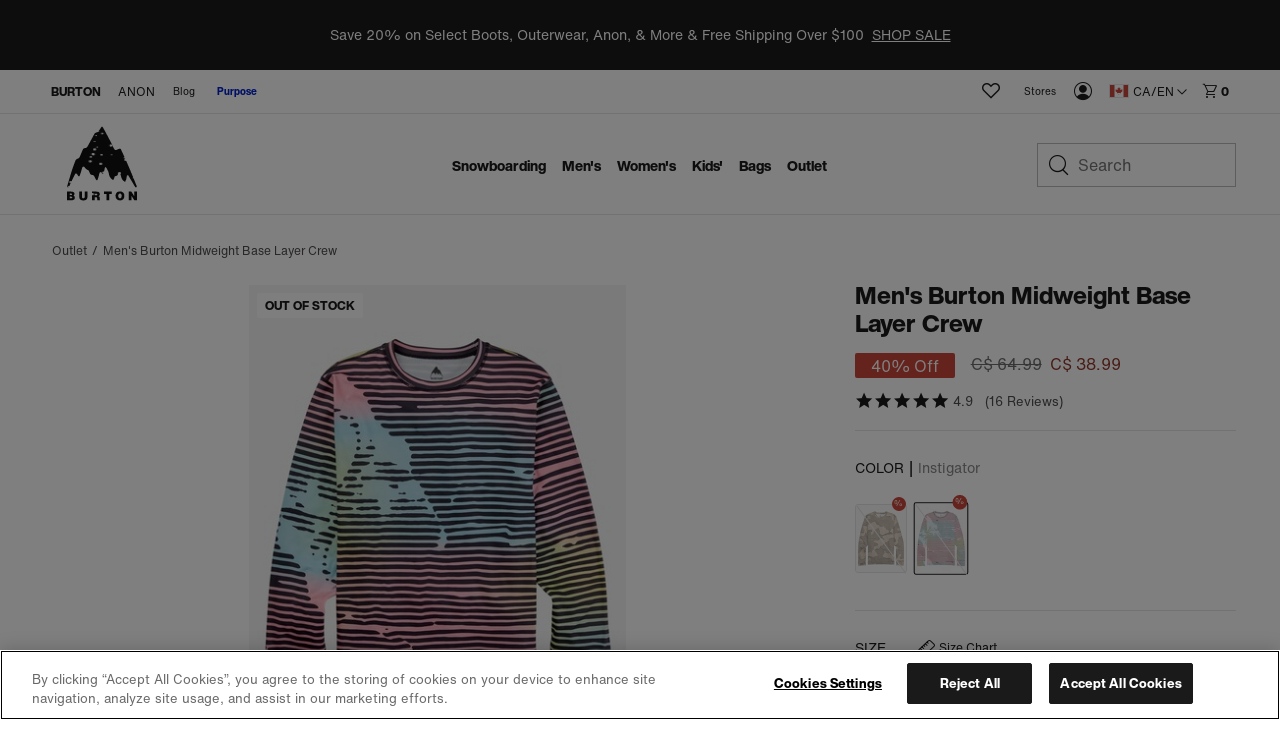

--- FILE ---
content_type: text/html;charset=UTF-8
request_url: https://www.burton.com/ca/en/p/mens-burton-midweight-base-layer-crew/W21-102571.html
body_size: 32903
content:
<!doctype html>

<html xmlns="http://www.w3.org/1999/xhtml" xml:lang="en-CA"
lang="en-CA" class="cps-app-page-head"
data-theme="burton" data-preload>
<head>


<link rel="canonical"
href="https://www.burton.com/ca/en/p/mens-burton-midweight-base-layer-crew/W21-102571.html">






<link rel="alternate" hreflang="en-us" href="https://www.burton.com/us/en/p/mens-burton-midweight-base-layer-crew/W21-102571.html">









<link rel="alternate" hreflang="en-ca" href="https://www.burton.com/ca/en/p/mens-burton-midweight-base-layer-crew/W21-102571.html">







<link rel="alternate" hreflang="fr-ca" href="https://www.burton.com/ca/fr/p/mens-burton-midweight-base-layer-crew/W21-102571.html">









<link rel="alternate" hreflang="fr-be" href="https://www.burton.com/be/fr/p/mens-burton-midweight-base-layer-crew/W21-102571.html">







<link rel="alternate" hreflang="de-be" href="https://www.burton.com/be/de/p/mens-burton-midweight-base-layer-crew/W21-102571.html">







<link rel="alternate" hreflang="en-be" href="https://www.burton.com/be/en/p/mens-burton-midweight-base-layer-crew/W21-102571.html">









<link rel="alternate" hreflang="en-bg" href="https://www.burton.com/bg/en/p/mens-burton-midweight-base-layer-crew/W21-102571.html">









<link rel="alternate" hreflang="en-hr" href="https://www.burton.com/hr/en/p/mens-burton-midweight-base-layer-crew/W21-102571.html">









<link rel="alternate" hreflang="en-cz" href="https://www.burton.com/cz/en/p/mens-burton-midweight-base-layer-crew/W21-102571.html">









<link rel="alternate" hreflang="en-dk" href="https://www.burton.com/dk/en/p/mens-burton-midweight-base-layer-crew/W21-102571.html">









<link rel="alternate" hreflang="de-de" href="https://www.burton.com/de/de/p/mens-burton-midweight-base-layer-crew/W21-102571.html">







<link rel="alternate" hreflang="en-de" href="https://www.burton.com/de/en/p/mens-burton-midweight-base-layer-crew/W21-102571.html">









<link rel="alternate" hreflang="en-ee" href="https://www.burton.com/ee/en/p/mens-burton-midweight-base-layer-crew/W21-102571.html">









<link rel="alternate" hreflang="en-fi" href="https://www.burton.com/fi/en/p/mens-burton-midweight-base-layer-crew/W21-102571.html">









<link rel="alternate" hreflang="fr-fr" href="https://www.burton.com/fr/fr/p/mens-burton-midweight-base-layer-crew/W21-102571.html">







<link rel="alternate" hreflang="en-fr" href="https://www.burton.com/fr/en/p/mens-burton-midweight-base-layer-crew/W21-102571.html">









<link rel="alternate" hreflang="en-gr" href="https://www.burton.com/gr/en/p/mens-burton-midweight-base-layer-crew/W21-102571.html">









<link rel="alternate" hreflang="en-hu" href="https://www.burton.com/hu/en/p/mens-burton-midweight-base-layer-crew/W21-102571.html">









<link rel="alternate" hreflang="en-ie" href="https://www.burton.com/ie/en/p/mens-burton-midweight-base-layer-crew/W21-102571.html">









<link rel="alternate" hreflang="en-it" href="https://www.burton.com/it/en/p/mens-burton-midweight-base-layer-crew/W21-102571.html">









<link rel="alternate" hreflang="en-lv" href="https://www.burton.com/lv/en/p/mens-burton-midweight-base-layer-crew/W21-102571.html">









<link rel="alternate" hreflang="en-lt" href="https://www.burton.com/lt/en/p/mens-burton-midweight-base-layer-crew/W21-102571.html">









<link rel="alternate" hreflang="de-lu" href="https://www.burton.com/lu/de/p/mens-burton-midweight-base-layer-crew/W21-102571.html">







<link rel="alternate" hreflang="fr-lu" href="https://www.burton.com/lu/fr/p/mens-burton-midweight-base-layer-crew/W21-102571.html">







<link rel="alternate" hreflang="en-lu" href="https://www.burton.com/lu/en/p/mens-burton-midweight-base-layer-crew/W21-102571.html">









<link rel="alternate" hreflang="en-nl" href="https://www.burton.com/nl/en/p/mens-burton-midweight-base-layer-crew/W21-102571.html">









<link rel="alternate" hreflang="en-no" href="https://www.burton.com/no/en/p/mens-burton-midweight-base-layer-crew/W21-102571.html">









<link rel="alternate" hreflang="en-pl" href="https://www.burton.com/pl/en/p/mens-burton-midweight-base-layer-crew/W21-102571.html">









<link rel="alternate" hreflang="en-pt" href="https://www.burton.com/pt/en/p/mens-burton-midweight-base-layer-crew/W21-102571.html">









<link rel="alternate" hreflang="en-ro" href="https://www.burton.com/ro/en/p/mens-burton-midweight-base-layer-crew/W21-102571.html">









<link rel="alternate" hreflang="en-sk" href="https://www.burton.com/sk/en/p/mens-burton-midweight-base-layer-crew/W21-102571.html">









<link rel="alternate" hreflang="en-si" href="https://www.burton.com/si/en/p/mens-burton-midweight-base-layer-crew/W21-102571.html">









<link rel="alternate" hreflang="en-es" href="https://www.burton.com/es/en/p/mens-burton-midweight-base-layer-crew/W21-102571.html">









<link rel="alternate" hreflang="en-se" href="https://www.burton.com/se/en/p/mens-burton-midweight-base-layer-crew/W21-102571.html">









<link rel="alternate" hreflang="de-ch" href="https://www.burton.com/ch/de/p/mens-burton-midweight-base-layer-crew/W21-102571.html">







<link rel="alternate" hreflang="fr-ch" href="https://www.burton.com/ch/fr/p/mens-burton-midweight-base-layer-crew/W21-102571.html">







<link rel="alternate" hreflang="en-ch" href="https://www.burton.com/ch/en/p/mens-burton-midweight-base-layer-crew/W21-102571.html">









<link rel="alternate" hreflang="en-gb" href="https://www.burton.com/gb/en/p/mens-burton-midweight-base-layer-crew/W21-102571.html">









<link rel="alternate" hreflang="de-at" href="https://www.burton.com/at/de/p/mens-burton-midweight-base-layer-crew/W21-102571.html">







<link rel="alternate" hreflang="en-at" href="https://www.burton.com/at/en/p/mens-burton-midweight-base-layer-crew/W21-102571.html">









<link rel="alternate" hreflang="en-au" href="https://www.burton.com/au/en/p/mens-burton-midweight-base-layer-crew/W21-102571.html">









<link rel="alternate" hreflang="en-nz" href="https://www.burton.com/nz/en/p/mens-burton-midweight-base-layer-crew/W21-102571.html">














<link rel="alternate" hreflang="ja-jp" href="https://www.burton.com/jp/ja/p/mens-burton-midweight-base-layer-crew/W21JP-102571.html">







<link rel="alternate" hreflang="en-jp" href="https://www.burton.com/jp/en/p/mens-burton-midweight-base-layer-crew/W21JP-102571.html">









<link rel="alternate" href="https://www.burton.com/on/demandware.store/Sites-Burton_NA-Site/en_CA/RegionSelector-Show" hreflang="x-default" />

<link rel="dns-prefetch" href="https://hello.myfonts.net"/>
<link rel="dns-prefetch" href="https://www.google-analytics.com"/>
<link rel="dns-prefetch" href="https://www.googletagmanager.com"/>
<link rel="dns-prefetch" href="https://googleads.g.doubleclick.net"/>
<link rel="dns-prefetch" href="https://www.googleadservices.com"/>
<link rel="dns-prefetch" href="https://graph.facebook.com">
<link rel="dns-prefetch" href="https://connect.facebook.net">
<link rel="dns-prefetch" href="https://assets.zendesk.com"/>
<link rel="dns-prefetch" href="https://burton.mpeasylink.com"/>
<link rel="dns-prefetch" href="https://api.cquotient.com"/>
<link rel="dns-prefetch" href="https://s.go-mpulse.netm"/>


<link rel="stylesheet" href="/on/demandware.static/Sites-Burton_NA-Site/-/en_CA/v1769031198924/css/dist/burton.css">
<link rel="preload"
href="https://www.burton.com/static/content/0000/fonts/helveticanow/webFonts/HelveticaNowText-Regular/font.woff2"
as="font" type="font/woff2" crossorigin>
<link rel="preload"
href="https://www.burton.com/static/content/0000/fonts/helveticanow/webFonts/HelveticaNowDisplay-XBd/font.woff2"
as="font" type="font/woff2" crossorigin>

<link rel="stylesheet" href="/on/demandware.static/Sites-Burton_NA-Site/-/en_CA/v1769031198924/css/dist/theme.css">



<link rel="stylesheet" href="/on/demandware.static/Sites-Burton_NA-Site/-/en_CA/v1769031198924/css/dist/pages/productdetail.css"

/>

<link rel="stylesheet" href="/on/demandware.static/Sites-Burton_NA-Site/-/en_CA/v1769031198924/css/dist/pages/page-designer/page-designer.css"

/>



<link rel="prefetch" href="/on/demandware.static/Sites-Burton_NA-Site/-/en_CA/v1769031198924/css/dist/pages/cps-app.css"/>
<!-- async font count -->
<link rel="stylesheet" href="https://hello.myfonts.net/count/3097de" media="none" onload="if(media!=='all')media='all'"/>
<!-- Favicons -->
<link rel="apple-touch-icon"
href="https://www.burton.com/static/content/0000/images/global/apple-touch-icon.png?v=05142020" sizes="180x180">
<link rel="icon" type="image/png"
href="https://www.burton.com/static/content/0000/images/global/favicon-48x48.png?v=10252023" sizes="48x48">
<link rel="icon" type="image/png"
href="https://www.burton.com/static/content/0000/images/global/favicon-32x32.png?v=05142020" sizes="32x32">
<link rel="icon" type="image/png"
href="https://www.burton.com/static/content/0000/images/global/favicon-16x16.png?v=05142020" sizes="16x16">
<link rel="shortcut icon" href="https://www.burton.com/static/content/0000/images/global/favicon.ico?v=10252023">
<link rel="manifest" href="https://www.burton.com/static/content/0000/images/global/manifest.json?v=05142020">
<link rel="mask-icon" href="https://www.burton.com/static/content/0000/images/global/safari-pinned-tab.svg?v=05142020"
color="#101010">
<meta name="msapplication-TileImage"
content="https://www.burton.com/static/content/0000/images/global/mstile-144x144.png?v=05142020">
<meta name="msapplication-TileColor" content="#ffffff">
<meta name="apple-mobile-web-app-title" content="Burton Snowboards">
<meta name="application-name" content="Burton Snowboards">
<meta name="msapplication-config" content="https://www.burton.com/static/content/0000/images/global/browserconfig.xml">
<meta name="theme-color" content="#ffffff">

<meta name="facebook-domain-verification" content="738q1t5bmrvc5fyo6yu91jcgen0867"/>
<meta name="format-detection" content="telephone=no" />

<meta charset="utf-8">
<meta http-equiv="content-language" content="en-ca">
<meta http-equiv="X-UA-Compatible" content="IE=edge,chrome=1">

<meta name="msvalidate.01" content="6A9309217AA0F9A327B89C700614831D"/>

<title>Men's Burton Midweight Base Layer Crew | Burton.com Winter 2021 CA</title>
<meta name="description" content="Shop the Men's Burton Midweight Base Layer Crew along with more winter baselayer, tops, pants and socks from Winter 2021 at Burton.com">

<meta property="og:title" content="Men's Burton Midweight Base Layer Crew | Burton.com Winter 2021"/>
<meta property="og:description" content="Shop the Men's Burton Midweight Base Layer Crew along with more winter baselayer, tops, pants and socks from Winter 2021 at Burton.com"/>
<meta property="og:type" content="product"/>
<meta property="og:url" content="https://www.burton.com/ca/en/p/mens-burton-midweight-base-layer-crew/W21-102571.html"/>
<meta property="og:site_name" content="Burton Snowboards"/>
<meta property="og:image" content="https://www.burton.com/static/product/W21/10257107960_1.png?impolicy=bgwhite&amp;imwidth=360"/>
<link rel="image_src" href="https://www.burton.com/static/product/W21/10257107960_1.png?impolicy=bgwhite&amp;imwidth=360"/>
<meta name="robots" content="max-image-preview:large"/>

<meta name="viewport" content="width=device-width, initial-scale=1, user-scalable=yes">
<meta name="apple-mobile-web-app-capable" content="yes">
<meta name="theme-color" content="#3c8e99">
<meta name="cart-count-endpoint" content="/on/demandware.store/Sites-Burton_NA-Site/en_CA/Cart-GetCount">
<meta name="region-selector-endpoint" content="https://www.burton.com/on/demandware.store/Sites-Burton_NA-Site/en_CA/Site-GetRegionSelectorCountries?__action=Product-Show&amp;pid=W21-102571">

<meta name="micro-search-endpoint" content="/on/demandware.store/Sites-Burton_NA-Site/en_CA/SearchServices-GetSuggestions">
<meta name="micro-product-endpoint" content="https://www.burton.com/on/demandware.store/Sites-Burton_NA-Site/en_CA/Tile-Show">


<meta name="instance-type" content="production">

<meta name="country" content="CA">
<meta name="geoCountry" content="US">





<script type="text/javascript">
    !function(){
        
        function getCookie(name) {
            var v = document.cookie.match('(^|;) ?' + name + '=([^;]*)(;|$)');
            return v ? v[2] : null;
        }
        
        var localePreference = getCookie('__burton_locale');
        var regionEndpoint = 'https://www.burton.com/on/demandware.store/Sites-Burton_NA-Site/en_CA/Site-LocateUser?__action=Product-Show&pid=W21-102571';
        if(localePreference !== null) {
            regionEndpoint += '&__redirectLocale='+localePreference;
        }
        
        var regionXHR = new XMLHttpRequest();
        regionXHR.open('GET', regionEndpoint, true);
        regionXHR.addEventListener('load', function() {
            var res = false;
            try { res = JSON.parse(this.responseText) }
            catch(e) {}
            window.__USER_LOCATION = res;
            if(window.__attachRegionData && typeof window.__attachRegionData === 'function') window.__attachRegionData();
            
            if(localePreference !== null && res.data.meta.requestingLocale !== localePreference) {
                
                if(res.data.redirectURL) {
                    //console.warn('REDIRECT!');
                   // window.location = res.data.redirectURL;
                }
                else {
                    //console.log('redirect ideal - but no URL available');
                }
            }
            //console.log(localePreference, res.data.meta.requestingLocale, res.data.redirectURL)
        });
        regionXHR.send();
    }();
</script>


<script>
window.__STATIC_ASSET_PATH = "/on/demandware.static/Sites-Burton_NA-Site/-/en_CA/v1769031198924/";
window.__STATIC_JS_PATH = "/on/demandware.static/Sites-Burton_NA-Site/-/en_CA/v1769031198924/js/dist/";
</script>

<script>
__metadata = {"site":{"siteID":"Burton_NA","country":"CA","geoCountry":"US","locale":"en-CA","originLocale":"en_CA","currency":"CAD","oneTrustEnabled":true,"testInstance":false},"user":{"ssccid":"","bloomreachUserID":""},"promotions":[],"oneTrust":{"activeGroups":[]}}
__cart = {};
</script>




<script type="text/javascript">//<!--
/* <![CDATA[ (head-active_data.js) */
var dw = (window.dw || {});
dw.ac = {
    _analytics: null,
    _events: [],
    _category: "",
    _searchData: "",
    _anact: "",
    _anact_nohit_tag: "",
    _analytics_enabled: "true",
    _timeZone: "US/Eastern",
    _capture: function(configs) {
        if (Object.prototype.toString.call(configs) === "[object Array]") {
            configs.forEach(captureObject);
            return;
        }
        dw.ac._events.push(configs);
    },
	capture: function() { 
		dw.ac._capture(arguments);
		// send to CQ as well:
		if (window.CQuotient) {
			window.CQuotient.trackEventsFromAC(arguments);
		}
	},
    EV_PRD_SEARCHHIT: "searchhit",
    EV_PRD_DETAIL: "detail",
    EV_PRD_RECOMMENDATION: "recommendation",
    EV_PRD_SETPRODUCT: "setproduct",
    applyContext: function(context) {
        if (typeof context === "object" && context.hasOwnProperty("category")) {
        	dw.ac._category = context.category;
        }
        if (typeof context === "object" && context.hasOwnProperty("searchData")) {
        	dw.ac._searchData = context.searchData;
        }
    },
    setDWAnalytics: function(analytics) {
        dw.ac._analytics = analytics;
    },
    eventsIsEmpty: function() {
        return 0 == dw.ac._events.length;
    }
};
/* ]]> */
// -->
</script>
<script type="text/javascript">//<!--
/* <![CDATA[ (head-cquotient.js) */
var CQuotient = window.CQuotient = {};
CQuotient.clientId = 'aadf-Burton_NA';
CQuotient.realm = 'AADF';
CQuotient.siteId = 'Burton_NA';
CQuotient.instanceType = 'prd';
CQuotient.locale = 'en_CA';
CQuotient.fbPixelId = '__UNKNOWN__';
CQuotient.activities = [];
CQuotient.cqcid='';
CQuotient.cquid='';
CQuotient.cqeid='';
CQuotient.cqlid='';
CQuotient.apiHost='api.cquotient.com';
/* Turn this on to test against Staging Einstein */
/* CQuotient.useTest= true; */
CQuotient.useTest = ('true' === 'false');
CQuotient.initFromCookies = function () {
	var ca = document.cookie.split(';');
	for(var i=0;i < ca.length;i++) {
	  var c = ca[i];
	  while (c.charAt(0)==' ') c = c.substring(1,c.length);
	  if (c.indexOf('cqcid=') == 0) {
		CQuotient.cqcid=c.substring('cqcid='.length,c.length);
	  } else if (c.indexOf('cquid=') == 0) {
		  var value = c.substring('cquid='.length,c.length);
		  if (value) {
		  	var split_value = value.split("|", 3);
		  	if (split_value.length > 0) {
			  CQuotient.cquid=split_value[0];
		  	}
		  	if (split_value.length > 1) {
			  CQuotient.cqeid=split_value[1];
		  	}
		  	if (split_value.length > 2) {
			  CQuotient.cqlid=split_value[2];
		  	}
		  }
	  }
	}
}
CQuotient.getCQCookieId = function () {
	if(window.CQuotient.cqcid == '')
		window.CQuotient.initFromCookies();
	return window.CQuotient.cqcid;
};
CQuotient.getCQUserId = function () {
	if(window.CQuotient.cquid == '')
		window.CQuotient.initFromCookies();
	return window.CQuotient.cquid;
};
CQuotient.getCQHashedEmail = function () {
	if(window.CQuotient.cqeid == '')
		window.CQuotient.initFromCookies();
	return window.CQuotient.cqeid;
};
CQuotient.getCQHashedLogin = function () {
	if(window.CQuotient.cqlid == '')
		window.CQuotient.initFromCookies();
	return window.CQuotient.cqlid;
};
CQuotient.trackEventsFromAC = function (/* Object or Array */ events) {
try {
	if (Object.prototype.toString.call(events) === "[object Array]") {
		events.forEach(_trackASingleCQEvent);
	} else {
		CQuotient._trackASingleCQEvent(events);
	}
} catch(err) {}
};
CQuotient._trackASingleCQEvent = function ( /* Object */ event) {
	if (event && event.id) {
		if (event.type === dw.ac.EV_PRD_DETAIL) {
			CQuotient.trackViewProduct( {id:'', alt_id: event.id, type: 'raw_sku'} );
		} // not handling the other dw.ac.* events currently
	}
};
CQuotient.trackViewProduct = function(/* Object */ cqParamData){
	var cq_params = {};
	cq_params.cookieId = CQuotient.getCQCookieId();
	cq_params.userId = CQuotient.getCQUserId();
	cq_params.emailId = CQuotient.getCQHashedEmail();
	cq_params.loginId = CQuotient.getCQHashedLogin();
	cq_params.product = cqParamData.product;
	cq_params.realm = cqParamData.realm;
	cq_params.siteId = cqParamData.siteId;
	cq_params.instanceType = cqParamData.instanceType;
	cq_params.locale = CQuotient.locale;
	
	if(CQuotient.sendActivity) {
		CQuotient.sendActivity(CQuotient.clientId, 'viewProduct', cq_params);
	} else {
		CQuotient.activities.push({activityType: 'viewProduct', parameters: cq_params});
	}
};
/* ]]> */
// -->
</script>
<!-- Demandware Apple Pay -->

<style type="text/css">ISAPPLEPAY{display:inline}.dw-apple-pay-button,.dw-apple-pay-button:hover,.dw-apple-pay-button:active{background-color:black;background-image:-webkit-named-image(apple-pay-logo-white);background-position:50% 50%;background-repeat:no-repeat;background-size:75% 60%;border-radius:5px;border:1px solid black;box-sizing:border-box;margin:5px auto;min-height:30px;min-width:100px;padding:0}
.dw-apple-pay-button:after{content:'Apple Pay';visibility:hidden}.dw-apple-pay-button.dw-apple-pay-logo-white{background-color:white;border-color:white;background-image:-webkit-named-image(apple-pay-logo-black);color:black}.dw-apple-pay-button.dw-apple-pay-logo-white.dw-apple-pay-border{border-color:black}</style>




<script type="application/ld+json">
    {
      "@context": "https://schema.org",
      "@type": "WebSite",
      "url": "https://www.burton.com/",
      "name": "Burton Snowboards"
    }
</script>






<script>
__metadata = {"site":{"siteID":"Burton_NA","country":"CA","geoCountry":"US","locale":"en-CA","originLocale":"en_CA","currency":"CAD","oneTrustEnabled":true,"testInstance":false},"user":{"ssccid":"","bloomreachUserID":""},"promotions":[],"oneTrust":{"activeGroups":[]}}
__cart = {};
function setUserGeolocationInLocalStorage(position) {
window.localStorage.setItem('userLatitude', position.coords.latitude);
window.localStorage.setItem('userLongitude', position.coords.longitude);
}
// Only execute getCurrentPosition() once per session!!
if (!window.localStorage.getItem('userGeolocationInitialized')) {
// Sets latitude and longitude if available in user's browser
if (navigator.geolocation) {
navigator.geolocation.getCurrentPosition(setUserGeolocationInLocalStorage);
}
window.localStorage.setItem('userGeolocationInitialized', true);
}
// Set location from local storage if available
__metadata.site.geolocation = {
'latitude': window.localStorage.getItem('userLatitude') ? window.localStorage.getItem('userLatitude') : undefined,
'longitude': window.localStorage.getItem('userLatitude') ? window.localStorage.getItem('userLatitude') : undefined
};
window.dataLayer = window.dataLayer || [];
window.dataLayer.push({
event: 'original-location',
originalLocation: document.location.protocol + '//' +
document.location.hostname +
document.location.pathname +
document.location.search
});
</script>
<!-- Global site tag (gtag.js) - AdWords: 1068548913 -->
<script async src="https://www.googletagmanager.com/gtag/js?id=AW-1068548913"></script>


<script>
window.dataLayer = window.dataLayer || [];
function gtag() {
window.dataLayer.push(arguments);
}
if(true && true) {
gtag('consent', 'default', {
    "analytics_storage": "granted",
    "ad_storage": "granted",
    "functionality_storage": "granted",
    "personalization_storage": "granted",
    "security_storage": "granted",
    "ad_user_data": "granted",
    "ad_personalization": "granted"
});
}
</script>
<!-- Google Tag Manager -->
<script>(function (w, d, s, l, i) {
w[l] = w[l] || [];
w[l].push({
'gtm.start':
new Date().getTime(), event: 'gtm.js'
});
var f = d.getElementsByTagName(s)[0],
j = d.createElement(s), dl = l != 'dataLayer' ? '&l=' + l : '';
j.async = true;
j.src =
'https://www.googletagmanager.com/gtm.js?id=' + i + dl;
f.parentNode.insertBefore(j, f);
})(window, document, 'script', 'dataLayer', 'GTM-T26MLWX');</script>
<!-- End Google Tag Manager -->
<script>
gtag('js', new Date());
gtag('config', 'AW-1068548913'); // US
gtag('config', 'AW-980041886'); // CA
gtag('config', 'AW-968771480'); // EU
gtag('config', 'AW-879340387'); // JP
gtag('config', 'AW-945868944'); // JP Commerce Link Account
gtag('event', 'dataLayer-initialized');
</script>


<!-- OneTrust -->


<!-- OneTrust Cookies Consent Notice start for burton.com -->
<script src="https://cdn.cookielaw.org/scripttemplates/otSDKStub.js" data-document-language="true" type="text/javascript" charset="UTF-8" data-domain-script="bab286f0-3b68-4eb8-8298-5493200413f7" ></script>
<script type="text/javascript">
    function OptanonWrapper(e) {
        checkOneTrustStatus();
        var h2 = document.querySelectorAll('#onetrust-consent-sdk h2');
        for(i=0; i < h2.length; i++) { otreplace(h2[i], "ot-h2"); }
        var h3 = document.querySelectorAll('#onetrust-consent-sdk h3');
        for(i=0; i < h3.length; i++) { otreplace(h3[i], "ot-h3"); }
        var h4 = document.querySelectorAll('#onetrust-consent-sdk h4');
        for(i=0; i < h4.length; i++) { otreplace(h4[i], "ot-h4"); }
                
        function otreplace(tag, otclass) {
            var parent = tag.parentNode;
            var p = document.createElement("p");
            if (tag.id != undefined) p.setAttribute("id", "" + tag.id + "");
            p.classList = tag.classList;
            p.innerHTML = tag.innerHTML;
            p.classList.add(otclass);
            parent.insertBefore(p, tag);
            parent.removeChild(tag);
        }
    }
</script>
<!-- OneTrust Cookies Consent Notice end for burton.com -->
<script>
    if (window.OnetrustActiveGroups && window.OnetrustActiveGroups.length) {
        var oneTrustActiveGroups = window.OnetrustActiveGroups.split(',');

        oneTrustActiveGroups.forEach(function(i) {
            if (i.length) {
                window.__metadata.oneTrust.activeGroups.push(i);
            }
        });
    }

    function checkOneTrustStatus() {
        if (OneTrust.IsAlertBoxClosedAndValid()) {
            window.dispatchEvent(new CustomEvent('onetrustAlertBoxClosed'));
            sessionStorage.setItem('cookieDecisionMade', true);
        }
    }

</script>


<script src="/on/demandware.static/Sites-Burton_NA-Site/-/en_CA/v1769031198924/js/dist/vendors.chunk.js" defer></script>
<script src="/on/demandware.static/Sites-Burton_NA-Site/-/en_CA/v1769031198924/js/dist/global.chunk.js" defer></script>



<script defer type="text/javascript" src="/on/demandware.static/Sites-Burton_NA-Site/-/en_CA/v1769031198924/js/dist/cps-app.build.js"

></script>











<script>(window.BOOMR_mq=window.BOOMR_mq||[]).push(["addVar",{"rua.upush":"false","rua.cpush":"true","rua.upre":"false","rua.cpre":"true","rua.uprl":"false","rua.cprl":"false","rua.cprf":"false","rua.trans":"SJ-7c27ce90-cf0e-4bcd-b433-6693e57db9ab","rua.cook":"false","rua.ims":"false","rua.ufprl":"false","rua.cfprl":"true","rua.isuxp":"false","rua.texp":"norulematch","rua.ceh":"false","rua.ueh":"false","rua.ieh.st":"0"}]);</script>
                              <script>!function(e){var n="https://s.go-mpulse.net/boomerang/";if("True"=="True")e.BOOMR_config=e.BOOMR_config||{},e.BOOMR_config.PageParams=e.BOOMR_config.PageParams||{},e.BOOMR_config.PageParams.pci=!0,n="https://s2.go-mpulse.net/boomerang/";if(window.BOOMR_API_key="N4K9T-EYR4H-G26SZ-JD6HZ-JV3S2",function(){function e(){if(!r){var e=document.createElement("script");e.id="boomr-scr-as",e.src=window.BOOMR.url,e.async=!0,o.appendChild(e),r=!0}}function t(e){r=!0;var n,t,a,i,d=document,O=window;if(window.BOOMR.snippetMethod=e?"if":"i",t=function(e,n){var t=d.createElement("script");t.id=n||"boomr-if-as",t.src=window.BOOMR.url,BOOMR_lstart=(new Date).getTime(),e=e||d.body,e.appendChild(t)},!window.addEventListener&&window.attachEvent&&navigator.userAgent.match(/MSIE [67]\./))return window.BOOMR.snippetMethod="s",void t(o,"boomr-async");a=document.createElement("IFRAME"),a.src="about:blank",a.title="",a.role="presentation",a.loading="eager",i=(a.frameElement||a).style,i.width=0,i.height=0,i.border=0,i.display="none",o.appendChild(a);try{O=a.contentWindow,d=O.document.open()}catch(_){n=document.domain,a.src="javascript:var d=document.open();d.domain='"+n+"';void 0;",O=a.contentWindow,d=O.document.open()}if(n)d._boomrl=function(){this.domain=n,t()},d.write("<bo"+"dy onload='document._boomrl();'>");else if(O._boomrl=function(){t()},O.addEventListener)O.addEventListener("load",O._boomrl,!1);else if(O.attachEvent)O.attachEvent("onload",O._boomrl);d.close()}function a(e){window.BOOMR_onload=e&&e.timeStamp||(new Date).getTime()}if(!window.BOOMR||!window.BOOMR.version&&!window.BOOMR.snippetExecuted){window.BOOMR=window.BOOMR||{},window.BOOMR.snippetStart=(new Date).getTime(),window.BOOMR.snippetExecuted=!0,window.BOOMR.snippetVersion=14,window.BOOMR.url=n+"N4K9T-EYR4H-G26SZ-JD6HZ-JV3S2";var i=document.currentScript||document.getElementsByTagName("script")[0],o=i.parentNode,r=!1,d=document.createElement("link");if(d.relList&&"function"==typeof d.relList.supports&&d.relList.supports("preload")&&"as"in d)window.BOOMR.snippetMethod="p",d.href=window.BOOMR.url,d.rel="preload",d.as="script",d.addEventListener("load",e),d.addEventListener("error",function(){t(!0)}),setTimeout(function(){if(!r)t(!0)},3e3),BOOMR_lstart=(new Date).getTime(),o.appendChild(d);else t(!1);if(window.addEventListener)window.addEventListener("load",a,!1);else if(window.attachEvent)window.attachEvent("onload",a)}}(),"".length>0)if(e&&"performance"in e&&e.performance&&"function"==typeof e.performance.setResourceTimingBufferSize)e.performance.setResourceTimingBufferSize();!function(){if(BOOMR=e.BOOMR||{},BOOMR.plugins=BOOMR.plugins||{},!BOOMR.plugins.AK){var n="true"=="true"?1:0,t="",a="gqhk66yxhzhbi2lsgk3a-f-449153c09-clientnsv4-s.akamaihd.net",i="false"=="true"?2:1,o={"ak.v":"39","ak.cp":"84836","ak.ai":parseInt("249502",10),"ak.ol":"0","ak.cr":9,"ak.ipv":4,"ak.proto":"h2","ak.rid":"2144df5b","ak.r":47358,"ak.a2":n,"ak.m":"a","ak.n":"essl","ak.bpcip":"52.14.175.0","ak.cport":35060,"ak.gh":"23.208.24.236","ak.quicv":"","ak.tlsv":"tls1.3","ak.0rtt":"","ak.0rtt.ed":"","ak.csrc":"-","ak.acc":"","ak.t":"1769091766","ak.ak":"hOBiQwZUYzCg5VSAfCLimQ==LbQwpAggOwJDwBrbXGG0zgAKGExgPF0TnAT+coD2Gx4CFMcLX6z+z7Qo64uMnyUju9dg4bgxdehp6WUinnXOJV5qDSWdC0VFTqnpyBZw9+T6PFkqjQD56Zi1VHXpJXr7pAgVfgP4DDjfscSXveSmajEcRJIdkoym63qCbBiZXYoNAb5Q7zG3bu26FKeJMf4Tc1fNwx/[base64]","ak.pv":"368","ak.dpoabenc":"","ak.tf":i};if(""!==t)o["ak.ruds"]=t;var r={i:!1,av:function(n){var t="http.initiator";if(n&&(!n[t]||"spa_hard"===n[t]))o["ak.feo"]=void 0!==e.aFeoApplied?1:0,BOOMR.addVar(o)},rv:function(){var e=["ak.bpcip","ak.cport","ak.cr","ak.csrc","ak.gh","ak.ipv","ak.m","ak.n","ak.ol","ak.proto","ak.quicv","ak.tlsv","ak.0rtt","ak.0rtt.ed","ak.r","ak.acc","ak.t","ak.tf"];BOOMR.removeVar(e)}};BOOMR.plugins.AK={akVars:o,akDNSPreFetchDomain:a,init:function(){if(!r.i){var e=BOOMR.subscribe;e("before_beacon",r.av,null,null),e("onbeacon",r.rv,null,null),r.i=!0}return this},is_complete:function(){return!0}}}}()}(window);</script></head>
<body class="cps-app-page-body  cps-app catalog-app "
data-site-id="Burton_NA">



<!-- Google Tag Manager (noscript) -->
<noscript>
<iframe src='https://www.googletagmanager.com/ns.html?id=GTM-T26MLWX'
height="0" width="0" style="display:none;visibility:hidden"></iframe>
</noscript>
<!-- End Google Tag Manager (noscript) -->






<div class="global-site-wrap">
<div class="top-level-warning js-browser-check"></div>

<!--[if lt IE 8]>
    <p class="top-level-warning browser-upgrade">You are using an outdated browser. Please upgrade your browser to improve your experience.</p>
<![endif]-->


<nav id="skipto-nav-main" class="skipto-nav" aria-label="Skip-To">
    
    <ul>
        <li><a href="#main-content">Skip to content.</a></li>
        
        <li><a href="#search">Skip to search.</a></li>
        <li><a href="#region-selector-toggle">Skip to region/language selector.</a></li>
        <li><a href="#footer">Skip to footer navigation.</a></li>
    </ul>
</nav>



















































































<header class="global-header global-header-full js-global-header-full" role="banner"><span id="trueLocale" style="display:none;">en_CA</span>









    
        
	 


	




<aside class="major-header-promotion" style='background-color: #1a1a1a;' >
<button class="promotions-nav-button promotions-nav-prev"  aria-label="previous promotion"></button>
<button class="promotions-nav-button promotions-nav-next"  aria-label="next promotion"></button>
<ul class="major-promotion-list" aria-label="promotions">

<li class="promotion-item">
	<p class="text-wrap">Save 20% on Select Boots, Outerwear, Anon, & More & Free Shipping Over $100 <a data-loyalty-promo-link href="https://www.burton.com/ca/en/c/new-sale" style="margin:0 0 0 4px;">SHOP SALE</a></p>
</li>
</ul>
</aside>


 
	
    



<div class="mobile-nav-wrap">
<div class="mobile-nav">
<button class="toggle js-toggles-mobile-nav" tabindex="0" title="Toggle Mobile Navigation">
<span class="accessibility-only">Toggle Mobile Navigation</span>
</button>

<div id="js-wishlist-counter-app-mobile"></div>

<span class="logo-wrap">



















































































<script type="text/javascript">
window.prefs = {"LISTING_INFINITE_SCROLL":false,"LISTING_REFINE_SORT":true,"LISTING_SEARCHSUGGEST_LEGACY":true,"STORE_PICKUP":null,"COOKIE_HINT":false,"AUTOCOMPLETE_CITY":true,"CLICK_AND_COLLECT":false,"BURTON_FEATURE_LOGO_ENABLED":true};
</script>
<a href="/ca/en/home" class="brtn-logo-wrap" title="Burton Snowboards Home" data-link-type="global nav">
<span class="accessibility-only">Burton Snowboards Home</span>
<svg class="brtn-logo brtn-mtn-layer" xmlns="http://www.w3.org/2000/svg" viewBox="0 0 182 197" fill="none">
<path xmlns="http://www.w3.org/2000/svg" d="M127.957 60.8922C130.105 60.1479 133.196 58.3012 136.032 57.4532C137.718 56.9539 139.518 57.6982 140.224 59.3093C140.224 59.3093 149.571 78.8313 159.256 101.321C169.846 125.931 180.879 153.725 181.2 154.47C181.69 155.591 181.313 156.834 180.408 157.437C179.146 158.276 177.864 157.72 177.13 156.797C177.13 156.797 164.203 134.797 159.596 127.25C158.625 125.667 156.081 126.072 155.695 127.947C154.885 131.895 154.206 138.029 152.435 142.146C151.992 143.182 150.796 143.597 149.797 143.06C147.394 141.778 145.359 139.904 143.88 137.623L143.315 136.747C142.325 135.221 141.59 133.544 141.138 131.782L139.895 126.986C139.725 126.346 139.471 125.743 139.226 125.13C138.754 123.962 137.746 121.842 137.181 120.815C136.371 119.355 134.307 119.364 133.667 120.9L132.103 124.668C131.349 126.496 129.766 127.862 127.853 128.371C126.695 128.682 126.148 128.748 125.347 128.908C124.669 129.04 124.113 129.521 123.896 130.171C123.265 132.046 122.21 135.296 121.371 137.218C120.825 138.462 119.421 138.754 118.29 138.01C116.689 136.964 115.68 135.73 114.701 134.825C112.213 132.545 110.404 129.624 109.679 126.327L108.087 119.157C107.728 117.527 107.069 115.991 106.306 114.512C105.213 112.382 103.215 108.802 101.991 106.795C100.841 104.92 98.4291 105.203 98.1371 107.398C97.5718 111.685 96.2527 118.394 95.0938 121.748C94.3118 124.009 92.484 123.444 91.636 122.483C91.2497 122.04 89.8176 119.873 89.4031 119.336C88.263 117.875 84.9654 117.188 83.9007 122.586C82.9868 127.259 80.8104 134.363 79.3782 138.113C78.747 139.762 76.7401 140.073 75.8074 138.566C73.9795 135.598 71.8314 131.075 70.5029 128.578C69.5607 126.798 67.7423 125.658 65.726 125.582L64.831 125.545C62.6451 125.46 60.7136 124.122 59.8563 122.115L56.9732 115.35C56.634 114.559 56.031 113.899 55.2678 113.504L52.6297 112.109C50.5475 111.007 48.7197 109.49 47.2593 107.643L45.8272 105.872C43.8486 102.885 40.3814 103.253 39.3638 107.332C38.139 112.222 34.5022 124.056 32.9476 127.853C32.3917 129.2 30.8559 129.615 29.7724 128.635C27.6242 126.694 26.6821 123.359 24.7788 122.125C23.4221 121.248 21.9146 121.653 21.3022 122.822C16.9682 131.122 5.08726 156.533 5.08726 156.533C4.2393 158.012 2.36436 158.069 1.57292 157.334C0.319822 156.184 0.489417 154.743 0.894555 153.631C0.894555 153.631 9.78874 122.822 13.19 112.59C16.9493 101.274 21.8298 88.7242 21.8298 88.7242C22.4988 86.708 23.978 85.0591 25.9189 84.1923L29.1129 82.7508C30.8371 81.9782 32.2032 80.5932 32.9476 78.8596C35.124 73.8283 39.4298 63.813 41.6627 58.6498C42.2092 57.3873 43.3398 56.4828 44.6871 56.219C46.4396 55.8798 48.2109 55.4935 49.3698 55.2203C50.9149 54.8622 52.2246 53.8353 52.9877 52.4408L71.5676 18.3998C72.293 17.0714 73.5179 16.0915 74.9783 15.6769L79.3123 14.4427C80.4052 14.1318 81.3568 13.4251 81.9787 12.4735L89.3183 1.11082C90.0626 -0.0386429 91.7302 -0.0763315 92.5123 1.05429C96.4129 6.70737 103.677 20.9908 109.415 31.7129C114.71 41.6246 120.476 54.1462 123.095 58.9419C124.028 60.7132 126.092 61.5423 127.957 60.8922Z" fill="#111111"/>
</svg>
<svg class="brtn-logo brtn-text-layer" xmlns="http://www.w3.org/2000/svg" viewBox="0 0 300 39" fill="none">
<path xmlns="http://www.w3.org/2000/svg" d="M18.645 37.155C21.425 37.155 23.395 37.025 24.545 36.77C25.695 36.515 26.86 36.095 28.035 35.515C29.21 34.935 30.105 34.34 30.715 33.725C31.61 32.88 32.305 31.83 32.8 30.57C33.295 29.31 33.545 27.91 33.545 26.375C33.545 24.22 33.005 22.42 31.92 20.96C30.835 19.505 29.375 18.525 27.535 18.03C30.65 16.025 32.205 13.475 32.205 10.38C32.205 7.16998 30.84 4.72498 28.105 3.05498C26 1.76498 22.73 1.11998 18.295 1.11998H0.464966V37.16H18.645V37.155ZM15.665 9.23998C17.335 9.23998 18.43 9.31498 18.945 9.46498C19.64 9.66498 20.2 10.03 20.62 10.57C21.04 11.11 21.255 11.735 21.255 12.445C21.255 13.37 20.895 14.13 20.175 14.72C19.455 15.31 18.185 15.6 16.365 15.6H11.895V9.23998H15.665ZM16.71 22.08C19.045 22.08 20.585 22.37 21.33 22.95C22.075 23.53 22.45 24.355 22.45 25.435C22.45 26.53 22.07 27.38 21.31 27.995C20.55 28.61 19.015 28.915 16.715 28.915H11.895V22.08H16.71ZM52.865 22.08C52.865 24.665 53.03 26.575 53.36 27.815C53.89 29.77 54.615 31.33 55.535 32.495C56.455 33.66 57.595 34.675 58.96 35.535C60.325 36.395 61.945 37.05 63.815 37.495C65.685 37.94 67.895 38.165 70.445 38.165C72.63 38.165 74.655 37.945 76.52 37.505C78.385 37.065 80 36.42 81.375 35.57C82.75 34.715 83.91 33.7 84.865 32.515C85.815 31.33 86.5 29.97 86.915 28.43C87.33 26.89 87.535 24.795 87.535 22.145V1.11998H75.76V23.325C75.76 25.38 75.28 26.87 74.32 27.81C73.36 28.75 72.01 29.215 70.27 29.215C69.08 29.215 68.02 28.98 67.09 28.505C66.165 28.035 65.52 27.42 65.165 26.665C64.81 25.91 64.63 24.8 64.63 23.325V1.11998H52.855V22.08H52.865ZM118.92 37.155V24.615H123.515C125.02 24.615 126.15 24.79 126.895 25.135C127.64 25.485 128.2 25.99 128.57 26.66C128.94 27.33 129.135 28.28 129.155 29.505L129.23 32.165C129.28 34.515 129.47 36.18 129.8 37.155H141.77V36.035C141.34 36 141.04 35.88 140.875 35.66C140.745 35.51 140.66 35.025 140.625 34.195L140.45 28.505C140.385 25.97 139.935 24.17 139.11 23.105C138.285 22.04 136.71 21.065 134.39 20.185C135.515 19.885 136.445 19.455 137.17 18.895C138.215 18.1 139.02 17.09 139.59 15.865C140.16 14.64 140.445 13.125 140.445 11.32C140.445 9.86498 140.26 8.64498 139.885 7.66998C139.51 6.69498 138.95 5.76998 138.195 4.89998C137.44 4.02998 136.525 3.31498 135.44 2.74998C134.355 2.18498 132.975 1.77498 131.305 1.50998C129.635 1.24498 127.565 1.11498 125.095 1.11498H107.485V37.155H118.92V37.155ZM118.92 9.78498H124.705C126.495 9.78498 127.745 10.085 128.455 10.69C129.165 11.295 129.525 12.145 129.525 13.235C129.525 14.295 129.15 15.14 128.405 15.77C127.66 16.4 126.375 16.715 124.555 16.715H118.915V9.78498H118.92ZM158.23 10.605H168.885V37.155H180.66V10.605H191.315V1.11998H158.235V10.605H158.23ZM243.81 28.425C245.2 25.55 245.895 22.31 245.895 18.7C245.895 15.01 245.105 11.74 243.525 8.89998C241.945 6.05998 239.66 3.89498 236.67 2.40498C233.68 0.914983 230.405 0.169983 226.845 0.169983C224.975 0.169983 223.18 0.389983 221.47 0.829983C219.755 1.26998 218.17 1.88998 216.715 2.69498C215.26 3.49998 213.855 4.64998 212.505 6.14498C211.155 7.63998 210.085 9.48498 209.29 11.67C208.495 13.855 208.1 16.325 208.1 19.07C208.1 24.815 209.82 29.425 213.265 32.89C216.71 36.36 221.31 38.095 227.075 38.095C231.165 38.095 234.63 37.2 237.47 35.415C240.305 33.63 242.42 31.3 243.81 28.425ZM222.075 27.025C220.535 25.12 219.765 22.48 219.765 19.1C219.765 16.85 220.1 14.955 220.77 13.425C221.44 11.895 222.345 10.765 223.49 10.035C224.635 9.30498 225.85 8.93998 227.14 8.93998C228.3 8.93998 229.34 9.20498 230.255 9.73498C231.175 10.265 231.905 10.92 232.455 11.695C233 12.475 233.435 13.495 233.76 14.76C234.085 16.025 234.245 17.47 234.245 19.095C234.245 21.345 233.915 23.255 233.25 24.82C232.59 26.385 231.7 27.505 230.59 28.185C229.48 28.865 228.255 29.205 226.915 29.205C224.9 29.21 223.285 28.48 222.075 27.025ZM276.135 37.155V18.33L288.28 37.155H299.53V1.11998H288.205V20.42L275.785 1.11998H264.78V37.16H276.135V37.155Z" fill="#111111" shape-rendering="geometricPrecision"/>
</svg>
<svg class="brtn-logo-mobile" xmlns="http://www.w3.org/2000/svg" viewBox="0 0 54 54" fill="none">
<path d="M9.48773 49.2414C9.86931 49.2414 10.1379 49.2244 10.2957 49.1881C10.4534 49.1519 10.6133 49.0965 10.7732 49.0155C10.933 48.9345 11.0567 48.8556 11.1398 48.7703C11.2613 48.6552 11.3573 48.5103 11.4255 48.3376C11.4937 48.1649 11.5278 47.9731 11.5278 47.7642C11.5278 47.47 11.4532 47.2227 11.3061 47.0223C11.1569 46.8219 10.9586 46.6898 10.7071 46.6216C11.1334 46.3466 11.3466 45.9991 11.3466 45.5749C11.3466 45.1357 11.159 44.8011 10.7859 44.573C10.4982 44.396 10.0505 44.3086 9.44296 44.3086H7V49.2414H9.48773ZM9.08057 45.4193C9.30866 45.4193 9.46001 45.4299 9.52823 45.4491C9.62416 45.4768 9.7009 45.5258 9.75846 45.6005C9.81601 45.6751 9.84586 45.7603 9.84586 45.8563C9.84586 45.9842 9.79683 46.0865 9.69877 46.1675C9.60071 46.2485 9.42591 46.289 9.17649 46.289H8.56469V45.4193H9.08057V45.4193ZM9.22339 47.1779C9.54315 47.1779 9.75419 47.2184 9.85652 47.2973C9.95884 47.3762 10.01 47.4892 10.01 47.6363C10.01 47.7855 9.95884 47.9027 9.85438 47.9859C9.74993 48.069 9.54102 48.1116 9.22552 48.1116H8.56682V47.1779H9.22339ZM14.1711 47.1779C14.1711 47.5318 14.1946 47.794 14.2393 47.9624C14.3118 48.2289 14.412 48.4442 14.5378 48.6041C14.6636 48.7639 14.8192 48.9025 15.0068 49.0197C15.1944 49.137 15.4161 49.2265 15.6719 49.2883C15.9277 49.3502 16.2304 49.38 16.58 49.38C16.8784 49.38 17.1556 49.3502 17.4114 49.2905C17.6672 49.2308 17.8867 49.1413 18.0765 49.0261C18.2641 48.9089 18.4239 48.7703 18.554 48.6083C18.684 48.4463 18.7778 48.2608 18.8354 48.0498C18.8929 47.8388 18.9206 47.5531 18.9206 47.1907V44.3108H17.309V47.3485C17.309 47.6299 17.243 47.8345 17.1129 47.9624C16.9829 48.0903 16.7974 48.1543 16.5587 48.1543C16.3945 48.1543 16.2496 48.1223 16.1238 48.0583C15.9959 47.9944 15.9085 47.9091 15.8595 47.8068C15.8104 47.7045 15.787 47.551 15.787 47.3506V44.3129H14.1754V47.1779H14.1711ZM23.2118 49.2414V47.5254H23.8407C24.0474 47.5254 24.2009 47.5489 24.3032 47.5957C24.4056 47.6426 24.4823 47.713 24.5335 47.8047C24.5846 47.8963 24.6102 48.0264 24.6123 48.1948L24.623 48.5593C24.6294 48.8812 24.655 49.1093 24.7019 49.2414H26.3412V49.088C26.2815 49.0837 26.241 49.0666 26.2197 49.0368C26.2005 49.0155 26.1898 48.9494 26.1856 48.8364L26.1621 48.0583C26.1536 47.7109 26.0918 47.4657 25.9788 47.3186C25.8658 47.1715 25.6505 47.0394 25.3329 46.92C25.4863 46.8795 25.6142 46.8198 25.7144 46.7431C25.8573 46.6343 25.9681 46.4958 26.0449 46.3274C26.1237 46.159 26.1621 45.9522 26.1621 45.7049C26.1621 45.5045 26.1365 45.3383 26.0854 45.2061C26.0342 45.0718 25.9575 44.946 25.8551 44.8266C25.7528 44.7073 25.627 44.6092 25.4778 44.5325C25.3286 44.4557 25.141 44.3982 24.9129 44.3619C24.6848 44.3257 24.4013 44.3065 24.0624 44.3065H21.6514V49.2393H23.2118V49.2414ZM23.2118 45.496H24.0048C24.2499 45.496 24.4205 45.5365 24.5185 45.6196C24.6166 45.7028 24.6656 45.8179 24.6656 45.9671C24.6656 46.1121 24.6145 46.2272 24.5121 46.3146C24.4098 46.3999 24.235 46.4446 23.9856 46.4446H23.2139V45.496H23.2118ZM28.5923 45.6068H30.0504V49.2414H31.662V45.6068H33.1201V44.3086H28.5923V45.6068ZM40.304 48.0455C40.4937 47.6533 40.5896 47.2078 40.5896 46.7153C40.5896 46.2101 40.4809 45.7625 40.2656 45.3745C40.0503 44.9865 39.7369 44.6902 39.3277 44.4856C38.9184 44.2809 38.4707 44.1786 37.9825 44.1786C37.7267 44.1786 37.4816 44.2084 37.2471 44.2681C37.0126 44.3278 36.7952 44.4131 36.5969 44.5239C36.3965 44.6348 36.2047 44.7904 36.0213 44.9972C35.8359 45.2018 35.6909 45.4534 35.5822 45.7539C35.4735 46.0524 35.4181 46.3913 35.4181 46.7665C35.4181 47.5531 35.6547 48.1841 36.1258 48.6574C36.5969 49.1306 37.2279 49.3693 38.0166 49.3693C38.5773 49.3693 39.0505 49.2478 39.4385 49.0027C39.8243 48.7575 40.1121 48.4399 40.304 48.0455ZM37.3302 47.8537C37.1192 47.5936 37.0147 47.2312 37.0147 46.7686C37.0147 46.4595 37.0616 46.2016 37.1533 45.9927C37.245 45.7838 37.3686 45.6282 37.5263 45.528C37.682 45.4278 37.8482 45.3788 38.0252 45.3788C38.1829 45.3788 38.3257 45.415 38.4515 45.4875C38.5773 45.5599 38.6775 45.6495 38.7521 45.7561C38.8267 45.8627 38.8864 46.0034 38.9312 46.176C38.9759 46.3487 38.9972 46.5469 38.9972 46.7686C38.9972 47.0777 38.9525 47.3378 38.8608 47.5531C38.7691 47.7684 38.6498 47.9198 38.4963 48.0136C38.3449 48.1074 38.1765 48.1521 37.9932 48.1521C37.7161 48.1521 37.4944 48.0541 37.3302 47.8537ZM44.7273 49.2414V46.6642L46.3901 49.2414H47.9292V44.3086H46.3794V46.9498L44.6804 44.3086H43.1754V49.2414H44.7273Z" fill="#111111"/>
<path d="M35.8266 18.7257C36.3127 18.5573 37.0119 18.1395 37.6535 17.9477C38.0351 17.8347 38.4423 18.0031 38.6021 18.3676C38.6021 18.3676 40.7168 22.7846 42.9082 27.873C45.3043 33.4411 47.8005 39.7297 47.873 39.8981C47.9839 40.1517 47.8986 40.4331 47.694 40.5696C47.4083 40.7593 47.1184 40.6335 46.9521 40.4246C46.9521 40.4246 44.0274 35.447 42.985 33.7395C42.7654 33.3814 42.1898 33.473 42.1024 33.8973C41.9191 34.7905 41.7656 36.1782 41.3649 37.1098C41.2647 37.3443 40.9939 37.4381 40.768 37.3165C40.2244 37.0266 39.7639 36.6024 39.4292 36.0865L39.3013 35.8883C39.0775 35.5429 38.9112 35.1635 38.8089 34.7649L38.5275 33.6798C38.4892 33.5349 38.4316 33.3984 38.3762 33.2599C38.2696 32.9955 38.0415 32.5159 37.9136 32.2835C37.7303 31.9531 37.2634 31.9553 37.1185 32.3027L36.7646 33.1554C36.594 33.569 36.2359 33.8781 35.8032 33.9932C35.541 34.0635 35.4173 34.0785 35.2361 34.1147C35.0827 34.1445 34.9569 34.2533 34.9079 34.4003C34.765 34.8246 34.5263 35.56 34.3365 35.9949C34.2129 36.2763 33.8953 36.3424 33.6395 36.1739C33.2771 35.9373 33.049 35.6581 32.8273 35.4534C32.2645 34.9375 31.8552 34.2767 31.6911 33.5306L31.3308 31.9084C31.2498 31.5396 31.1006 31.1921 30.9279 30.8574C30.6806 30.3756 30.2287 29.5656 29.9516 29.1115C29.6915 28.6873 29.1458 28.7513 29.0797 29.248C28.9518 30.2179 28.6534 31.7357 28.3912 32.4946C28.2142 33.0062 27.8007 32.8783 27.6088 32.6609C27.5214 32.5607 27.1974 32.0704 27.1036 31.9489C26.8457 31.6184 26.0995 31.4628 25.8587 32.6843C25.6519 33.7416 25.1595 35.349 24.8354 36.1974C24.6926 36.5704 24.2385 36.6408 24.0275 36.2997C23.614 35.6282 23.1279 34.605 22.8273 34.0401C22.6142 33.6372 22.2027 33.3792 21.7466 33.3622L21.544 33.3537C21.0495 33.3345 20.6125 33.0318 20.4185 32.5777L19.7662 31.0471C19.6894 30.8681 19.553 30.7188 19.3803 30.6293L18.7835 30.3138C18.3123 30.0644 17.8988 29.7212 17.5684 29.3034L17.2443 28.9026C16.7967 28.2269 16.0122 28.31 15.782 29.233C15.5049 30.3394 14.682 33.0169 14.3303 33.8759C14.2045 34.1808 13.857 34.2746 13.6119 34.0529C13.1259 33.6137 12.9127 32.8591 12.4821 32.5799C12.1751 32.3816 11.834 32.4733 11.6955 32.7376C10.7149 34.6156 8.02676 40.3649 8.02676 40.3649C7.8349 40.6996 7.41069 40.7124 7.23162 40.5461C6.9481 40.286 6.98647 39.9599 7.07814 39.7083C7.07814 39.7083 9.09049 32.7376 9.86004 30.4225C10.7106 27.8623 11.8148 25.0229 11.8148 25.0229C11.9662 24.5667 12.3009 24.1936 12.74 23.9975L13.4627 23.6714C13.8528 23.4966 14.1619 23.1832 14.3303 22.791C14.8227 21.6526 15.7969 19.3866 16.3021 18.2184C16.4258 17.9327 16.6816 17.7281 16.9864 17.6684C17.3829 17.5917 17.7837 17.5043 18.0459 17.4424C18.3955 17.3614 18.6918 17.1291 18.8645 16.8136L23.0682 9.11165C23.2324 8.81108 23.5095 8.58938 23.8399 8.49558L24.8205 8.21633C25.0678 8.14598 25.2831 7.9861 25.4238 7.7708L27.0844 5.19993C27.2528 4.93986 27.6301 4.93133 27.8071 5.18714C28.6896 6.46618 30.3332 9.69788 31.6314 12.1238C32.8294 14.3664 34.134 17.1994 34.7267 18.2845C34.9377 18.6852 35.4045 18.8728 35.8266 18.7257Z" fill="#111111"/>
</svg>
</a>

</span>
<span class="links-wrap">
<a class="search-btn js-opens-mobile-search" href="https://www.burton.com/ca/en/search">
<span class="accessibility-only">Search</span>
</a>




<a class='cart-btn cart-link js-shows-cart-count' href="/ca/en/cart" aria-label="Proceed to Cart" data-link-type="global nav">
<span>Cart</span>
<em class="js-amount hidden">0</em>
</a>


</span>
</div>
</div>
<div class="exposed-as-mobile-nav">
<div class="nav-container">
<nav class="secondary-navigation" aria-label="Secondary">
<div class="marketing-links ">
<a href="/ca/en/home" class="brtn-link-wrap active" title="Burton Snowboards Home"
tabindex="0" data-link-type="global nav">Burton</a>
<a href="/ca/en/c/anon" class="anon-link-wrap " title="Anon Home"
tabindex="0" data-link-type="global nav">Anon</a>


	 


	

<div class="html-slot-container" data-content-slot="secondary-navigation-left">


<p><a data-link-type="global nav" href="https://www.burton.com/blogs/the-burton-blog/">Blog</a> 
<a data-link-type="global nav" href="https://www.burton.com/ca/en/content/purpose.html"><span style="color:#0022cc;"><b>Purpose</b></span></a>

</p>


</div>
 
	

</div>
<div class="items-right col-lg-4">

<a class='hidden-md-down store-link' href="/ca/en/stores" data-link-type="global nav" tabindex="0">Stores</a>





<div class="account-wrap brtn-popover js-popover-bottom-right no-popover-on-mobile can-hover">
<a
class="js-open icon-account"
href="/ca/en/account"
title="Account"
aria-controls="account-nav-menu-content"
aria-label="Account"
aria-expanded="false"
aria-haspopup="true"
>
<span class="icon-account desktop"></span>
<span class="account-icon-label">

<span class="mobile-my-account-title">My Account</span>

</span>
</a>
<ul id="account-nav-menu-content" class="brtn-content js-content">

<li>
<a href="/ca/en/account" data-link-type="global nav">Sign In</a>
</li>
<li>
<a href="/ca/en/create-account" data-link-type="global nav">Create an Account</a>
</li>
<li>
<a href="/ca/en/order-history" data-link-type="global nav">Order Status &amp; History</a>
</li>
<li>
<a href="/ca/en/wishlist" data-link-type="global nav">Wishlist</a>
</li>


</ul>
</div>





<div id="regionselectordropdown"></div>


<div id="js-wishlist-counter-app"></div>





<a class='cart-link js-shows-cart-count' href="/ca/en/cart" aria-label="Proceed to Cart" data-link-type="global nav">
<span>Cart</span>
<em class="js-amount">0</em>
</a>


</div>
</nav>
</div>
<div class="sticky-wrap">
<div class="sticky-content js-will-stick-to-top">
<div class="global-nav-container">
<nav class="global-navigation row" aria-label="Main">
<div class="brtn-logo-column brtn-logo-desktop">



















































































<script type="text/javascript">
window.prefs = {"LISTING_INFINITE_SCROLL":false,"LISTING_REFINE_SORT":true,"LISTING_SEARCHSUGGEST_LEGACY":true,"STORE_PICKUP":null,"COOKIE_HINT":false,"AUTOCOMPLETE_CITY":true,"CLICK_AND_COLLECT":false,"BURTON_FEATURE_LOGO_ENABLED":true};
</script>
<a href="/ca/en/home" class="brtn-logo-wrap" title="Burton Snowboards Home" data-link-type="global nav">
<span class="accessibility-only">Burton Snowboards Home</span>
<svg class="brtn-logo brtn-mtn-layer" xmlns="http://www.w3.org/2000/svg" viewBox="0 0 182 197" fill="none">
<path xmlns="http://www.w3.org/2000/svg" d="M127.957 60.8922C130.105 60.1479 133.196 58.3012 136.032 57.4532C137.718 56.9539 139.518 57.6982 140.224 59.3093C140.224 59.3093 149.571 78.8313 159.256 101.321C169.846 125.931 180.879 153.725 181.2 154.47C181.69 155.591 181.313 156.834 180.408 157.437C179.146 158.276 177.864 157.72 177.13 156.797C177.13 156.797 164.203 134.797 159.596 127.25C158.625 125.667 156.081 126.072 155.695 127.947C154.885 131.895 154.206 138.029 152.435 142.146C151.992 143.182 150.796 143.597 149.797 143.06C147.394 141.778 145.359 139.904 143.88 137.623L143.315 136.747C142.325 135.221 141.59 133.544 141.138 131.782L139.895 126.986C139.725 126.346 139.471 125.743 139.226 125.13C138.754 123.962 137.746 121.842 137.181 120.815C136.371 119.355 134.307 119.364 133.667 120.9L132.103 124.668C131.349 126.496 129.766 127.862 127.853 128.371C126.695 128.682 126.148 128.748 125.347 128.908C124.669 129.04 124.113 129.521 123.896 130.171C123.265 132.046 122.21 135.296 121.371 137.218C120.825 138.462 119.421 138.754 118.29 138.01C116.689 136.964 115.68 135.73 114.701 134.825C112.213 132.545 110.404 129.624 109.679 126.327L108.087 119.157C107.728 117.527 107.069 115.991 106.306 114.512C105.213 112.382 103.215 108.802 101.991 106.795C100.841 104.92 98.4291 105.203 98.1371 107.398C97.5718 111.685 96.2527 118.394 95.0938 121.748C94.3118 124.009 92.484 123.444 91.636 122.483C91.2497 122.04 89.8176 119.873 89.4031 119.336C88.263 117.875 84.9654 117.188 83.9007 122.586C82.9868 127.259 80.8104 134.363 79.3782 138.113C78.747 139.762 76.7401 140.073 75.8074 138.566C73.9795 135.598 71.8314 131.075 70.5029 128.578C69.5607 126.798 67.7423 125.658 65.726 125.582L64.831 125.545C62.6451 125.46 60.7136 124.122 59.8563 122.115L56.9732 115.35C56.634 114.559 56.031 113.899 55.2678 113.504L52.6297 112.109C50.5475 111.007 48.7197 109.49 47.2593 107.643L45.8272 105.872C43.8486 102.885 40.3814 103.253 39.3638 107.332C38.139 112.222 34.5022 124.056 32.9476 127.853C32.3917 129.2 30.8559 129.615 29.7724 128.635C27.6242 126.694 26.6821 123.359 24.7788 122.125C23.4221 121.248 21.9146 121.653 21.3022 122.822C16.9682 131.122 5.08726 156.533 5.08726 156.533C4.2393 158.012 2.36436 158.069 1.57292 157.334C0.319822 156.184 0.489417 154.743 0.894555 153.631C0.894555 153.631 9.78874 122.822 13.19 112.59C16.9493 101.274 21.8298 88.7242 21.8298 88.7242C22.4988 86.708 23.978 85.0591 25.9189 84.1923L29.1129 82.7508C30.8371 81.9782 32.2032 80.5932 32.9476 78.8596C35.124 73.8283 39.4298 63.813 41.6627 58.6498C42.2092 57.3873 43.3398 56.4828 44.6871 56.219C46.4396 55.8798 48.2109 55.4935 49.3698 55.2203C50.9149 54.8622 52.2246 53.8353 52.9877 52.4408L71.5676 18.3998C72.293 17.0714 73.5179 16.0915 74.9783 15.6769L79.3123 14.4427C80.4052 14.1318 81.3568 13.4251 81.9787 12.4735L89.3183 1.11082C90.0626 -0.0386429 91.7302 -0.0763315 92.5123 1.05429C96.4129 6.70737 103.677 20.9908 109.415 31.7129C114.71 41.6246 120.476 54.1462 123.095 58.9419C124.028 60.7132 126.092 61.5423 127.957 60.8922Z" fill="#111111"/>
</svg>
<svg class="brtn-logo brtn-text-layer" xmlns="http://www.w3.org/2000/svg" viewBox="0 0 300 39" fill="none">
<path xmlns="http://www.w3.org/2000/svg" d="M18.645 37.155C21.425 37.155 23.395 37.025 24.545 36.77C25.695 36.515 26.86 36.095 28.035 35.515C29.21 34.935 30.105 34.34 30.715 33.725C31.61 32.88 32.305 31.83 32.8 30.57C33.295 29.31 33.545 27.91 33.545 26.375C33.545 24.22 33.005 22.42 31.92 20.96C30.835 19.505 29.375 18.525 27.535 18.03C30.65 16.025 32.205 13.475 32.205 10.38C32.205 7.16998 30.84 4.72498 28.105 3.05498C26 1.76498 22.73 1.11998 18.295 1.11998H0.464966V37.16H18.645V37.155ZM15.665 9.23998C17.335 9.23998 18.43 9.31498 18.945 9.46498C19.64 9.66498 20.2 10.03 20.62 10.57C21.04 11.11 21.255 11.735 21.255 12.445C21.255 13.37 20.895 14.13 20.175 14.72C19.455 15.31 18.185 15.6 16.365 15.6H11.895V9.23998H15.665ZM16.71 22.08C19.045 22.08 20.585 22.37 21.33 22.95C22.075 23.53 22.45 24.355 22.45 25.435C22.45 26.53 22.07 27.38 21.31 27.995C20.55 28.61 19.015 28.915 16.715 28.915H11.895V22.08H16.71ZM52.865 22.08C52.865 24.665 53.03 26.575 53.36 27.815C53.89 29.77 54.615 31.33 55.535 32.495C56.455 33.66 57.595 34.675 58.96 35.535C60.325 36.395 61.945 37.05 63.815 37.495C65.685 37.94 67.895 38.165 70.445 38.165C72.63 38.165 74.655 37.945 76.52 37.505C78.385 37.065 80 36.42 81.375 35.57C82.75 34.715 83.91 33.7 84.865 32.515C85.815 31.33 86.5 29.97 86.915 28.43C87.33 26.89 87.535 24.795 87.535 22.145V1.11998H75.76V23.325C75.76 25.38 75.28 26.87 74.32 27.81C73.36 28.75 72.01 29.215 70.27 29.215C69.08 29.215 68.02 28.98 67.09 28.505C66.165 28.035 65.52 27.42 65.165 26.665C64.81 25.91 64.63 24.8 64.63 23.325V1.11998H52.855V22.08H52.865ZM118.92 37.155V24.615H123.515C125.02 24.615 126.15 24.79 126.895 25.135C127.64 25.485 128.2 25.99 128.57 26.66C128.94 27.33 129.135 28.28 129.155 29.505L129.23 32.165C129.28 34.515 129.47 36.18 129.8 37.155H141.77V36.035C141.34 36 141.04 35.88 140.875 35.66C140.745 35.51 140.66 35.025 140.625 34.195L140.45 28.505C140.385 25.97 139.935 24.17 139.11 23.105C138.285 22.04 136.71 21.065 134.39 20.185C135.515 19.885 136.445 19.455 137.17 18.895C138.215 18.1 139.02 17.09 139.59 15.865C140.16 14.64 140.445 13.125 140.445 11.32C140.445 9.86498 140.26 8.64498 139.885 7.66998C139.51 6.69498 138.95 5.76998 138.195 4.89998C137.44 4.02998 136.525 3.31498 135.44 2.74998C134.355 2.18498 132.975 1.77498 131.305 1.50998C129.635 1.24498 127.565 1.11498 125.095 1.11498H107.485V37.155H118.92V37.155ZM118.92 9.78498H124.705C126.495 9.78498 127.745 10.085 128.455 10.69C129.165 11.295 129.525 12.145 129.525 13.235C129.525 14.295 129.15 15.14 128.405 15.77C127.66 16.4 126.375 16.715 124.555 16.715H118.915V9.78498H118.92ZM158.23 10.605H168.885V37.155H180.66V10.605H191.315V1.11998H158.235V10.605H158.23ZM243.81 28.425C245.2 25.55 245.895 22.31 245.895 18.7C245.895 15.01 245.105 11.74 243.525 8.89998C241.945 6.05998 239.66 3.89498 236.67 2.40498C233.68 0.914983 230.405 0.169983 226.845 0.169983C224.975 0.169983 223.18 0.389983 221.47 0.829983C219.755 1.26998 218.17 1.88998 216.715 2.69498C215.26 3.49998 213.855 4.64998 212.505 6.14498C211.155 7.63998 210.085 9.48498 209.29 11.67C208.495 13.855 208.1 16.325 208.1 19.07C208.1 24.815 209.82 29.425 213.265 32.89C216.71 36.36 221.31 38.095 227.075 38.095C231.165 38.095 234.63 37.2 237.47 35.415C240.305 33.63 242.42 31.3 243.81 28.425ZM222.075 27.025C220.535 25.12 219.765 22.48 219.765 19.1C219.765 16.85 220.1 14.955 220.77 13.425C221.44 11.895 222.345 10.765 223.49 10.035C224.635 9.30498 225.85 8.93998 227.14 8.93998C228.3 8.93998 229.34 9.20498 230.255 9.73498C231.175 10.265 231.905 10.92 232.455 11.695C233 12.475 233.435 13.495 233.76 14.76C234.085 16.025 234.245 17.47 234.245 19.095C234.245 21.345 233.915 23.255 233.25 24.82C232.59 26.385 231.7 27.505 230.59 28.185C229.48 28.865 228.255 29.205 226.915 29.205C224.9 29.21 223.285 28.48 222.075 27.025ZM276.135 37.155V18.33L288.28 37.155H299.53V1.11998H288.205V20.42L275.785 1.11998H264.78V37.16H276.135V37.155Z" fill="#111111" shape-rendering="geometricPrecision"/>
</svg>
<svg class="brtn-logo-mobile" xmlns="http://www.w3.org/2000/svg" viewBox="0 0 54 54" fill="none">
<path d="M9.48773 49.2414C9.86931 49.2414 10.1379 49.2244 10.2957 49.1881C10.4534 49.1519 10.6133 49.0965 10.7732 49.0155C10.933 48.9345 11.0567 48.8556 11.1398 48.7703C11.2613 48.6552 11.3573 48.5103 11.4255 48.3376C11.4937 48.1649 11.5278 47.9731 11.5278 47.7642C11.5278 47.47 11.4532 47.2227 11.3061 47.0223C11.1569 46.8219 10.9586 46.6898 10.7071 46.6216C11.1334 46.3466 11.3466 45.9991 11.3466 45.5749C11.3466 45.1357 11.159 44.8011 10.7859 44.573C10.4982 44.396 10.0505 44.3086 9.44296 44.3086H7V49.2414H9.48773ZM9.08057 45.4193C9.30866 45.4193 9.46001 45.4299 9.52823 45.4491C9.62416 45.4768 9.7009 45.5258 9.75846 45.6005C9.81601 45.6751 9.84586 45.7603 9.84586 45.8563C9.84586 45.9842 9.79683 46.0865 9.69877 46.1675C9.60071 46.2485 9.42591 46.289 9.17649 46.289H8.56469V45.4193H9.08057V45.4193ZM9.22339 47.1779C9.54315 47.1779 9.75419 47.2184 9.85652 47.2973C9.95884 47.3762 10.01 47.4892 10.01 47.6363C10.01 47.7855 9.95884 47.9027 9.85438 47.9859C9.74993 48.069 9.54102 48.1116 9.22552 48.1116H8.56682V47.1779H9.22339ZM14.1711 47.1779C14.1711 47.5318 14.1946 47.794 14.2393 47.9624C14.3118 48.2289 14.412 48.4442 14.5378 48.6041C14.6636 48.7639 14.8192 48.9025 15.0068 49.0197C15.1944 49.137 15.4161 49.2265 15.6719 49.2883C15.9277 49.3502 16.2304 49.38 16.58 49.38C16.8784 49.38 17.1556 49.3502 17.4114 49.2905C17.6672 49.2308 17.8867 49.1413 18.0765 49.0261C18.2641 48.9089 18.4239 48.7703 18.554 48.6083C18.684 48.4463 18.7778 48.2608 18.8354 48.0498C18.8929 47.8388 18.9206 47.5531 18.9206 47.1907V44.3108H17.309V47.3485C17.309 47.6299 17.243 47.8345 17.1129 47.9624C16.9829 48.0903 16.7974 48.1543 16.5587 48.1543C16.3945 48.1543 16.2496 48.1223 16.1238 48.0583C15.9959 47.9944 15.9085 47.9091 15.8595 47.8068C15.8104 47.7045 15.787 47.551 15.787 47.3506V44.3129H14.1754V47.1779H14.1711ZM23.2118 49.2414V47.5254H23.8407C24.0474 47.5254 24.2009 47.5489 24.3032 47.5957C24.4056 47.6426 24.4823 47.713 24.5335 47.8047C24.5846 47.8963 24.6102 48.0264 24.6123 48.1948L24.623 48.5593C24.6294 48.8812 24.655 49.1093 24.7019 49.2414H26.3412V49.088C26.2815 49.0837 26.241 49.0666 26.2197 49.0368C26.2005 49.0155 26.1898 48.9494 26.1856 48.8364L26.1621 48.0583C26.1536 47.7109 26.0918 47.4657 25.9788 47.3186C25.8658 47.1715 25.6505 47.0394 25.3329 46.92C25.4863 46.8795 25.6142 46.8198 25.7144 46.7431C25.8573 46.6343 25.9681 46.4958 26.0449 46.3274C26.1237 46.159 26.1621 45.9522 26.1621 45.7049C26.1621 45.5045 26.1365 45.3383 26.0854 45.2061C26.0342 45.0718 25.9575 44.946 25.8551 44.8266C25.7528 44.7073 25.627 44.6092 25.4778 44.5325C25.3286 44.4557 25.141 44.3982 24.9129 44.3619C24.6848 44.3257 24.4013 44.3065 24.0624 44.3065H21.6514V49.2393H23.2118V49.2414ZM23.2118 45.496H24.0048C24.2499 45.496 24.4205 45.5365 24.5185 45.6196C24.6166 45.7028 24.6656 45.8179 24.6656 45.9671C24.6656 46.1121 24.6145 46.2272 24.5121 46.3146C24.4098 46.3999 24.235 46.4446 23.9856 46.4446H23.2139V45.496H23.2118ZM28.5923 45.6068H30.0504V49.2414H31.662V45.6068H33.1201V44.3086H28.5923V45.6068ZM40.304 48.0455C40.4937 47.6533 40.5896 47.2078 40.5896 46.7153C40.5896 46.2101 40.4809 45.7625 40.2656 45.3745C40.0503 44.9865 39.7369 44.6902 39.3277 44.4856C38.9184 44.2809 38.4707 44.1786 37.9825 44.1786C37.7267 44.1786 37.4816 44.2084 37.2471 44.2681C37.0126 44.3278 36.7952 44.4131 36.5969 44.5239C36.3965 44.6348 36.2047 44.7904 36.0213 44.9972C35.8359 45.2018 35.6909 45.4534 35.5822 45.7539C35.4735 46.0524 35.4181 46.3913 35.4181 46.7665C35.4181 47.5531 35.6547 48.1841 36.1258 48.6574C36.5969 49.1306 37.2279 49.3693 38.0166 49.3693C38.5773 49.3693 39.0505 49.2478 39.4385 49.0027C39.8243 48.7575 40.1121 48.4399 40.304 48.0455ZM37.3302 47.8537C37.1192 47.5936 37.0147 47.2312 37.0147 46.7686C37.0147 46.4595 37.0616 46.2016 37.1533 45.9927C37.245 45.7838 37.3686 45.6282 37.5263 45.528C37.682 45.4278 37.8482 45.3788 38.0252 45.3788C38.1829 45.3788 38.3257 45.415 38.4515 45.4875C38.5773 45.5599 38.6775 45.6495 38.7521 45.7561C38.8267 45.8627 38.8864 46.0034 38.9312 46.176C38.9759 46.3487 38.9972 46.5469 38.9972 46.7686C38.9972 47.0777 38.9525 47.3378 38.8608 47.5531C38.7691 47.7684 38.6498 47.9198 38.4963 48.0136C38.3449 48.1074 38.1765 48.1521 37.9932 48.1521C37.7161 48.1521 37.4944 48.0541 37.3302 47.8537ZM44.7273 49.2414V46.6642L46.3901 49.2414H47.9292V44.3086H46.3794V46.9498L44.6804 44.3086H43.1754V49.2414H44.7273Z" fill="#111111"/>
<path d="M35.8266 18.7257C36.3127 18.5573 37.0119 18.1395 37.6535 17.9477C38.0351 17.8347 38.4423 18.0031 38.6021 18.3676C38.6021 18.3676 40.7168 22.7846 42.9082 27.873C45.3043 33.4411 47.8005 39.7297 47.873 39.8981C47.9839 40.1517 47.8986 40.4331 47.694 40.5696C47.4083 40.7593 47.1184 40.6335 46.9521 40.4246C46.9521 40.4246 44.0274 35.447 42.985 33.7395C42.7654 33.3814 42.1898 33.473 42.1024 33.8973C41.9191 34.7905 41.7656 36.1782 41.3649 37.1098C41.2647 37.3443 40.9939 37.4381 40.768 37.3165C40.2244 37.0266 39.7639 36.6024 39.4292 36.0865L39.3013 35.8883C39.0775 35.5429 38.9112 35.1635 38.8089 34.7649L38.5275 33.6798C38.4892 33.5349 38.4316 33.3984 38.3762 33.2599C38.2696 32.9955 38.0415 32.5159 37.9136 32.2835C37.7303 31.9531 37.2634 31.9553 37.1185 32.3027L36.7646 33.1554C36.594 33.569 36.2359 33.8781 35.8032 33.9932C35.541 34.0635 35.4173 34.0785 35.2361 34.1147C35.0827 34.1445 34.9569 34.2533 34.9079 34.4003C34.765 34.8246 34.5263 35.56 34.3365 35.9949C34.2129 36.2763 33.8953 36.3424 33.6395 36.1739C33.2771 35.9373 33.049 35.6581 32.8273 35.4534C32.2645 34.9375 31.8552 34.2767 31.6911 33.5306L31.3308 31.9084C31.2498 31.5396 31.1006 31.1921 30.9279 30.8574C30.6806 30.3756 30.2287 29.5656 29.9516 29.1115C29.6915 28.6873 29.1458 28.7513 29.0797 29.248C28.9518 30.2179 28.6534 31.7357 28.3912 32.4946C28.2142 33.0062 27.8007 32.8783 27.6088 32.6609C27.5214 32.5607 27.1974 32.0704 27.1036 31.9489C26.8457 31.6184 26.0995 31.4628 25.8587 32.6843C25.6519 33.7416 25.1595 35.349 24.8354 36.1974C24.6926 36.5704 24.2385 36.6408 24.0275 36.2997C23.614 35.6282 23.1279 34.605 22.8273 34.0401C22.6142 33.6372 22.2027 33.3792 21.7466 33.3622L21.544 33.3537C21.0495 33.3345 20.6125 33.0318 20.4185 32.5777L19.7662 31.0471C19.6894 30.8681 19.553 30.7188 19.3803 30.6293L18.7835 30.3138C18.3123 30.0644 17.8988 29.7212 17.5684 29.3034L17.2443 28.9026C16.7967 28.2269 16.0122 28.31 15.782 29.233C15.5049 30.3394 14.682 33.0169 14.3303 33.8759C14.2045 34.1808 13.857 34.2746 13.6119 34.0529C13.1259 33.6137 12.9127 32.8591 12.4821 32.5799C12.1751 32.3816 11.834 32.4733 11.6955 32.7376C10.7149 34.6156 8.02676 40.3649 8.02676 40.3649C7.8349 40.6996 7.41069 40.7124 7.23162 40.5461C6.9481 40.286 6.98647 39.9599 7.07814 39.7083C7.07814 39.7083 9.09049 32.7376 9.86004 30.4225C10.7106 27.8623 11.8148 25.0229 11.8148 25.0229C11.9662 24.5667 12.3009 24.1936 12.74 23.9975L13.4627 23.6714C13.8528 23.4966 14.1619 23.1832 14.3303 22.791C14.8227 21.6526 15.7969 19.3866 16.3021 18.2184C16.4258 17.9327 16.6816 17.7281 16.9864 17.6684C17.3829 17.5917 17.7837 17.5043 18.0459 17.4424C18.3955 17.3614 18.6918 17.1291 18.8645 16.8136L23.0682 9.11165C23.2324 8.81108 23.5095 8.58938 23.8399 8.49558L24.8205 8.21633C25.0678 8.14598 25.2831 7.9861 25.4238 7.7708L27.0844 5.19993C27.2528 4.93986 27.6301 4.93133 27.8071 5.18714C28.6896 6.46618 30.3332 9.69788 31.6314 12.1238C32.8294 14.3664 34.134 17.1994 34.7267 18.2845C34.9377 18.6852 35.4045 18.8728 35.8266 18.7257Z" fill="#111111"/>
</svg>
</a>

<canvas id="snow-canvas" class="snow-canvas" aria-hidden="true"></canvas>


</div>
<ul class="category-nav-column" aria-label="Categories">




<li class="section-wrapper basic-transitions js-expand-wrapper">
<a
class="category-title primary js-mobile-expander"
href="/ca/en/c/snowboarding-gear"
data-title="Snowboarding"
data-link-type="main nav"
aria-label="main-menu Snowboarding"
aria-controls="DesktopMenu-0"
aria-expanded="false"
>
<span class="js-mobile-btn-hit-area">Snowboarding</span>
</a>

<div class="sub-categories-wrap js-will-expand" id="DesktopMenu-0">
<div class="sub-categories" aria-hidden="false">



<div class="tertiary-categories basic-transitions   js-expand-wrapper"
>
<a aria-label="main-menu Featured"
class="category-title secondary js-mobile-expander"
data-cat-id="snowboarding-featured"  href="/ca/en/c/snowboarding-featured" data-link-type="mega nav"
>
<span class="js-mobile-btn-hit-area">Featured</span>
</a>

<div class="tertiary-categories-wrap js-will-expand">
<div class="tertiary-categories-row">

<div class="tertiary-category-col">


<a aria-label="main-menu, Featured Burton x UNDEFEATED"
class="category-title tertiary " 
href="/ca/en/c/undefeated-collection"
data-link-type="mega nav">
Burton x UNDEFEATED
</a>

</div>

<div class="tertiary-category-col">


<a aria-label="main-menu, Featured 30 Years of Custom"
class="category-title tertiary " 
href="/ca/en/c/burton-custom-30th-anniversary"
data-link-type="mega nav">
30 Years of Custom
</a>

</div>

<div class="tertiary-category-col">


<a aria-label="main-menu, Featured Best Sellers"
class="category-title tertiary " 
href="/ca/en/c/snowboarding-best-sellers"
data-link-type="mega nav">
Best Sellers
</a>

</div>

<div class="tertiary-category-col">


<a aria-label="main-menu, Featured Step On&reg;"
class="category-title tertiary " 
href="/ca/en/c/step-on-collection"
data-link-type="mega nav">
Step On&reg;
</a>

</div>

<div class="tertiary-category-col">


<a aria-label="main-menu, Featured Family Tree Collection"
class="category-title tertiary " 
href="/ca/en/c/family-tree-collection"
data-link-type="mega nav">
Family Tree Collection
</a>

</div>

<div class="tertiary-category-col">


<a aria-label="main-menu, Featured Team Riders"
class="category-title tertiary " 
href="/ca/en/c/team-display"
data-link-type="mega nav">
Team Riders
</a>

</div>

<div class="tertiary-category-col">


<a aria-label="main-menu, Featured PAVED- Movie"
class="category-title tertiary " 
href="/ca/en/c/paved"
data-link-type="mega nav">
PAVED- Movie
</a>

</div>



</div>
</div>



</div>





<div class="tertiary-categories basic-transitions   js-expand-wrapper"
>
<a aria-label="main-menu Snowboards"
class="category-title secondary js-mobile-expander"
data-cat-id="snowboarding-snowboards"  href="/ca/en/c/snowboarding-snowboards" data-link-type="mega nav"
>
<span class="js-mobile-btn-hit-area">Snowboards</span>
</a>

<div class="tertiary-categories-wrap js-will-expand">
<div class="tertiary-categories-row">

<div class="tertiary-category-col">


<a aria-label="main-menu, Snowboards All-Mountain"
class="category-title tertiary " 
href="/ca/en/c/all-mountain-snowboards"
data-link-type="mega nav">
All-Mountain
</a>

</div>

<div class="tertiary-category-col">


<a aria-label="main-menu, Snowboards Powder"
class="category-title tertiary " 
href="/ca/en/c/powder-snowboards"
data-link-type="mega nav">
Powder
</a>

</div>

<div class="tertiary-category-col">


<a aria-label="main-menu, Snowboards Park &amp; Freestyle"
class="category-title tertiary " 
href="/ca/en/c/freestyle-snowboards"
data-link-type="mega nav">
Park &amp; Freestyle
</a>

</div>

<div class="tertiary-category-col">


<a aria-label="main-menu, Snowboards Splitboards"
class="category-title tertiary " 
href="/ca/en/c/splitboards"
data-link-type="mega nav">
Splitboards
</a>

</div>

<div class="tertiary-category-col">


<a aria-label="main-menu, Snowboards Shop all Snowboards"
class="category-title tertiary " 
href="/ca/en/c/snowboards"
data-link-type="mega nav">
Shop all Snowboards
</a>

</div>



</div>
</div>



</div>





<div class="tertiary-categories basic-transitions   js-expand-wrapper"
>
<a aria-label="main-menu Snowboard Boots"
class="category-title secondary js-mobile-expander"
data-cat-id="snowboarding-boots"  href="/ca/en/c/snowboarding-boots" data-link-type="mega nav"
>
<span class="js-mobile-btn-hit-area">Snowboard Boots</span>
</a>

<div class="tertiary-categories-wrap js-will-expand">
<div class="tertiary-categories-row">

<div class="tertiary-category-col">


<a aria-label="main-menu, Snowboard Boots Step On&reg; Boots"
class="category-title tertiary " 
href="/ca/en/c/step-on-snowboarding-boots"
data-link-type="mega nav">
Step On&reg; Boots
</a>

</div>

<div class="tertiary-category-col">


<a aria-label="main-menu, Snowboard Boots Boots for Strap Bindings"
class="category-title tertiary " 
href="/ca/en/c/traditional-snowboarding-boots"
data-link-type="mega nav">
Boots for Strap Bindings
</a>

</div>

<div class="tertiary-category-col">


<a aria-label="main-menu, Snowboard Boots Flexible Boots"
class="category-title tertiary " 
href="/ca/en/c/flexible-snowboarding-boots"
data-link-type="mega nav">
Flexible Boots
</a>

</div>

<div class="tertiary-category-col">


<a aria-label="main-menu, Snowboard Boots Responsive Boots"
class="category-title tertiary " 
href="/ca/en/c/responsive-snowboarding-boots"
data-link-type="mega nav">
Responsive Boots
</a>

</div>

<div class="tertiary-category-col">


<a aria-label="main-menu, Snowboard Boots Shop all Boots"
class="category-title tertiary " 
href="/ca/en/c/boots"
data-link-type="mega nav">
Shop all Boots
</a>

</div>



</div>
</div>



</div>





<div class="tertiary-categories basic-transitions   js-expand-wrapper"
>
<a aria-label="main-menu Snowboard Bindings"
class="category-title secondary js-mobile-expander"
data-cat-id="snowboarding-bindings"  href="/ca/en/c/snowboarding-bindings" data-link-type="mega nav"
>
<span class="js-mobile-btn-hit-area">Snowboard Bindings</span>
</a>

<div class="tertiary-categories-wrap js-will-expand">
<div class="tertiary-categories-row">

<div class="tertiary-category-col">


<a aria-label="main-menu, Snowboard Bindings Step On&reg; Bindings"
class="category-title tertiary " 
href="/ca/en/c/step-on-snowboarding-bindings"
data-link-type="mega nav">
Step On&reg; Bindings
</a>

</div>

<div class="tertiary-category-col">


<a aria-label="main-menu, Snowboard Bindings Strap Bindings"
class="category-title tertiary " 
href="/ca/en/c/strap-snowboarding-bindings"
data-link-type="mega nav">
Strap Bindings
</a>

</div>

<div class="tertiary-category-col">


<a aria-label="main-menu, Snowboard Bindings EST&reg; Bindings"
class="category-title tertiary " 
href="/ca/en/c/est-snowboard-bindings"
data-link-type="mega nav">
EST&reg; Bindings
</a>

</div>

<div class="tertiary-category-col">


<a aria-label="main-menu, Snowboard Bindings Re:Flex Bindings"
class="category-title tertiary " 
href="/ca/en/c/reflex-snowboarding-bindings"
data-link-type="mega nav">
Re:Flex Bindings
</a>

</div>

<div class="tertiary-category-col">


<a aria-label="main-menu, Snowboard Bindings Shop all Bindings"
class="category-title tertiary " 
href="/ca/en/c/bindings"
data-link-type="mega nav">
Shop all Bindings
</a>

</div>



</div>
</div>



</div>





<div class="tertiary-categories basic-transitions   js-expand-wrapper"
>
<a aria-label="main-menu Helmets &amp; Goggles"
class="category-title secondary js-mobile-expander"
data-cat-id="snowboarding-protection"  href="/ca/en/c/snowboarding-protection" data-link-type="mega nav"
>
<span class="js-mobile-btn-hit-area">Helmets &amp; Goggles</span>
</a>

<div class="tertiary-categories-wrap js-will-expand">
<div class="tertiary-categories-row">

<div class="tertiary-category-col">


<a aria-label="main-menu, Helmets &amp; Goggles Helmets"
class="category-title tertiary " 
href="/ca/en/c/snowboard-ski-helmets"
data-link-type="mega nav">
Helmets
</a>

</div>

<div class="tertiary-category-col">


<a aria-label="main-menu, Helmets &amp; Goggles Goggles"
class="category-title tertiary " 
href="/ca/en/c/snowboard-ski-goggles-lenses"
data-link-type="mega nav">
Goggles
</a>

</div>

<div class="tertiary-category-col">


<a aria-label="main-menu, Helmets &amp; Goggles Lenses"
class="category-title tertiary " 
href="/ca/en/c/snowboard-lenses"
data-link-type="mega nav">
Lenses
</a>

</div>



</div>
</div>



</div>





<div class="tertiary-categories basic-transitions   js-expand-wrapper"
>
<a aria-label="main-menu Snowboarding Tools"
class="category-title secondary js-mobile-expander"
data-cat-id="snowboarding-tools"  href="/ca/en/c/snowboarding-tools" data-link-type="mega nav"
>
<span class="js-mobile-btn-hit-area">Snowboarding Tools</span>
</a>

<div class="tertiary-categories-wrap js-will-expand">
<div class="tertiary-categories-row">

<div class="tertiary-category-col">


<a aria-label="main-menu, Snowboarding Tools Spare Parts &amp; Accessories"
class="category-title tertiary " 
href="/ca/en/c/snowboarding-spare-parts"
data-link-type="mega nav">
Spare Parts &amp; Accessories
</a>

</div>

<div class="tertiary-category-col">


<a aria-label="main-menu, Snowboarding Tools Tools &amp; Tuning"
class="category-title tertiary " 
href="/ca/en/c/snowboard-tools-tuning"
data-link-type="mega nav">
Tools &amp; Tuning
</a>

</div>



</div>
</div>



</div>




	 


	



















































































<div class="category-promotion-slot">
<p class="promotion-title">New Arrivals</p>
<div class="navigation-promotion js-promotion-slider brtn-slider">
<ul class="slides">




<li class="slide-content">
<a class="product-tile" href="/ca/en/p/mens-burton-custom-camber-snowboard/W26-106881.html" title="Men's Burton Custom Camber Snowboard" data-cps-app-link data-link-type="mega nav">
<figure>


<img
class="product-image"
src="[data-uri]"
data-src="https://www.burton.com/static/product/W26/106881997DRG_1.png?impolicy=bgwhite&amp;imwidth=282"
alt="Men&#39;s Burton Custom Camber Snowboard shown in Jungle"
/>






<figcaption>
<p class="product-name">Men's Burton Custom Camber Snowboard</p>

</figcaption>
</figure>
</a>
</li>






<li class="slide-content">
<a class="product-tile" href="/ca/en/p/womens-burton-yeasayer-camber-snowboard/W26-132221.html" title="Women's Burton Yeasayer Camber Snowboard" data-cps-app-link data-link-type="mega nav">
<figure>


<img
class="product-image"
src="[data-uri]"
data-src="https://www.burton.com/static/product/W26/132221BA03RG_1.png?impolicy=bgwhite&amp;imwidth=282"
alt="Women&#39;s Burton Yeasayer Camber Snowboard shown in Graphic"
/>


<figcaption>
<p class="product-name">Women's Burton Yeasayer Camber Snowboard</p>

</figcaption>
</figure>
</a>
</li>






<li class="slide-content">
<a class="product-tile" href="/ca/en/p/mens-burton-custom-x-camber-snowboard/W26-106891.html" title="Men's Burton Custom X Camber Snowboard" data-cps-app-link data-link-type="mega nav">
<figure>


<img
class="product-image"
src="[data-uri]"
data-src="https://www.burton.com/static/product/W26/106891CA03RG_1.png?impolicy=bgwhite&amp;imwidth=282"
alt="Men&#39;s Burton Custom X Camber Snowboard shown in Graphic"
/>


<figcaption>
<p class="product-name">Men's Burton Custom X Camber Snowboard</p>

</figcaption>
</figure>
</a>
</li>






<li class="slide-content">
<a class="product-tile" href="/ca/en/p/burton-counterbalance-camber-snowboard/W26-302881.html" title="Burton Counterbalance Camber Snowboard" data-cps-app-link data-link-type="mega nav">
<figure>


<img
class="product-image"
src="[data-uri]"
data-src="https://www.burton.com/static/product/W26/3028810EWSRG_1.png?impolicy=bgwhite&amp;imwidth=282"
alt="Burton Counterbalance Camber Snowboard shown in Hallucinate"
/>




<figcaption>
<p class="product-name">Burton Counterbalance Camber Snowboard</p>

</figcaption>
</figure>
</a>
</li>



</ul>
</div>
</div>

 
	
</div>
</div>

</span>

<li class="section-wrapper basic-transitions js-expand-wrapper">
<a
class="category-title primary js-mobile-expander"
href="/ca/en/c/mens"
data-title="Men's"
data-link-type="main nav"
aria-label="main-menu Men's"
aria-controls="DesktopMenu-1"
aria-expanded="false"
>
<span class="js-mobile-btn-hit-area">Men's</span>
</a>

<div class="sub-categories-wrap js-will-expand" id="DesktopMenu-1">
<div class="sub-categories" aria-hidden="false">



<div class="tertiary-categories basic-transitions   js-expand-wrapper"
>
<a aria-label="main-menu Featured"
class="category-title secondary js-mobile-expander"
data-cat-id="mens-collections"  href="/ca/en/c/mens-collections" data-link-type="mega nav"
>
<span class="js-mobile-btn-hit-area">Featured</span>
</a>

<div class="tertiary-categories-wrap js-will-expand">
<div class="tertiary-categories-row">

<div class="tertiary-category-col">


<a aria-label="main-menu, Featured MINE 77"
class="category-title tertiary " 
href="/ca/en/c/mens-mine77"
data-link-type="mega nav">
MINE 77
</a>

</div>

<div class="tertiary-category-col">


<a aria-label="main-menu, Featured Year of The Horse"
class="category-title tertiary " 
href="/ca/en/c/mens-year-of-the-horse"
data-link-type="mega nav">
Year of The Horse
</a>

</div>

<div class="tertiary-category-col">


<a aria-label="main-menu, Featured Best Sellers"
class="category-title tertiary " 
href="/ca/en/c/mens-best-sellers"
data-link-type="mega nav">
Best Sellers
</a>

</div>

<div class="tertiary-category-col">


<a aria-label="main-menu, Featured Burton Reserve Collection"
class="category-title tertiary " 
href="/ca/en/c/mens-seasonal-collection"
data-link-type="mega nav">
Burton Reserve Collection
</a>

</div>

<div class="tertiary-category-col">


<a aria-label="main-menu, Featured Step On&reg;"
class="category-title tertiary " 
href="/ca/en/c/collection-mens-step-on-ca"
data-link-type="mega nav">
Step On&reg;
</a>

</div>

<div class="tertiary-category-col">


<a aria-label="main-menu, Featured We Ride Together - Outerwear"
class="category-title tertiary " 
href="/ca/en/c/regional-collection-mens"
data-link-type="mega nav">
We Ride Together - Outerwear
</a>

</div>



</div>
</div>



</div>





<div class="tertiary-categories basic-transitions   js-expand-wrapper"
>
<a aria-label="main-menu Outerwear &amp; Apparel"
class="category-title secondary js-mobile-expander"
data-cat-id="mens-outerwear-apparel"  href="/ca/en/c/mens-outerwear-apparel" data-link-type="mega nav"
>
<span class="js-mobile-btn-hit-area">Outerwear &amp; Apparel</span>
</a>

<div class="tertiary-categories-wrap js-will-expand">
<div class="tertiary-categories-row">

<div class="tertiary-category-col">


<a aria-label="main-menu, Outerwear &amp; Apparel Snow Jackets"
class="category-title tertiary " 
href="/ca/en/c/mens-snowboard-jackets"
data-link-type="mega nav">
Snow Jackets
</a>

</div>

<div class="tertiary-category-col">


<a aria-label="main-menu, Outerwear &amp; Apparel Snow Pants &amp; Bibs"
class="category-title tertiary " 
href="/ca/en/c/mens-snowboard-pants"
data-link-type="mega nav">
Snow Pants &amp; Bibs
</a>

</div>

<div class="tertiary-category-col">


<a aria-label="main-menu, Outerwear &amp; Apparel Puffer Jackets"
class="category-title tertiary " 
href="/ca/en/c/mens-mid-layer"
data-link-type="mega nav">
Puffer Jackets
</a>

</div>

<div class="tertiary-category-col">


<a aria-label="main-menu, Outerwear &amp; Apparel Layering"
class="category-title tertiary " 
href="/ca/en/c/mens-layering-system"
data-link-type="mega nav">
Layering
</a>

</div>

<div class="tertiary-category-col">


<a aria-label="main-menu, Outerwear &amp; Apparel Hoodies"
class="category-title tertiary " 
href="/ca/en/c/mens-hoodies-sweatshirts"
data-link-type="mega nav">
Hoodies
</a>

</div>

<div class="tertiary-category-col">


<a aria-label="main-menu, Outerwear &amp; Apparel Tees"
class="category-title tertiary " 
href="/ca/en/c/mens-t-shirts"
data-link-type="mega nav">
Tees
</a>

</div>

<div class="tertiary-category-col">


<a aria-label="main-menu, Outerwear &amp; Apparel Pants"
class="category-title tertiary " 
href="/ca/en/c/mens-apparel-pants"
data-link-type="mega nav">
Pants
</a>

</div>



</div>
</div>



</div>





<div class="tertiary-categories basic-transitions   js-expand-wrapper"
>
<a aria-label="main-menu Accessories &amp; Bags"
class="category-title secondary js-mobile-expander"
data-cat-id="mens-winter-necessities"  href="/ca/en/c/mens-winter-necessities" data-link-type="mega nav"
>
<span class="js-mobile-btn-hit-area">Accessories &amp; Bags</span>
</a>

<div class="tertiary-categories-wrap js-will-expand">
<div class="tertiary-categories-row">

<div class="tertiary-category-col">


<a aria-label="main-menu, Accessories &amp; Bags Gloves"
class="category-title tertiary " 
href="/ca/en/c/mens-snowboard-gloves-mitts"
data-link-type="mega nav">
Gloves
</a>

</div>

<div class="tertiary-category-col">


<a aria-label="main-menu, Accessories &amp; Bags Hats &amp; Beanies"
class="category-title tertiary " 
href="/ca/en/c/mens-hats-beanies"
data-link-type="mega nav">
Hats &amp; Beanies
</a>

</div>

<div class="tertiary-category-col">


<a aria-label="main-menu, Accessories &amp; Bags Socks"
class="category-title tertiary " 
href="/ca/en/c/mens-socks"
data-link-type="mega nav">
Socks
</a>

</div>

<div class="tertiary-category-col">


<a aria-label="main-menu, Accessories &amp; Bags Backpacks"
class="category-title tertiary " 
href="/ca/en/c/collections-mens-packs"
data-link-type="mega nav">
Backpacks
</a>

</div>

<div class="tertiary-category-col">


<a aria-label="main-menu, Accessories &amp; Bags Snowboard Bags &amp; Travel"
class="category-title tertiary " 
href="/ca/en/c/bags-luggage-mens-bags"
data-link-type="mega nav">
Snowboard Bags &amp; Travel
</a>

</div>



</div>
</div>



</div>





<div class="tertiary-categories basic-transitions   js-expand-wrapper"
>
<a aria-label="main-menu Snowboarding"
class="category-title secondary js-mobile-expander"
data-cat-id="mens-snowboarding"  href="/ca/en/c/mens-snowboarding" data-link-type="mega nav"
>
<span class="js-mobile-btn-hit-area">Snowboarding</span>
</a>

<div class="tertiary-categories-wrap js-will-expand">
<div class="tertiary-categories-row">

<div class="tertiary-category-col">


<a aria-label="main-menu, Snowboarding Snowboards"
class="category-title tertiary " 
href="/ca/en/c/mens-boards"
data-link-type="mega nav">
Snowboards
</a>

</div>

<div class="tertiary-category-col">


<a aria-label="main-menu, Snowboarding Snowboard Boots"
class="category-title tertiary " 
href="/ca/en/c/mens-boots"
data-link-type="mega nav">
Snowboard Boots
</a>

</div>

<div class="tertiary-category-col">


<a aria-label="main-menu, Snowboarding Snowboard Bindings"
class="category-title tertiary " 
href="/ca/en/c/mens-bindings"
data-link-type="mega nav">
Snowboard Bindings
</a>

</div>

<div class="tertiary-category-col">


<a aria-label="main-menu, Snowboarding Men's Snowboard Finder"
class="category-title tertiary " 
href="/ca/en/c/mens-snowboarding-finder"
data-link-type="mega nav">
Men's Snowboard Finder
</a>

</div>



</div>
</div>



</div>





<div class="tertiary-categories basic-transitions   js-expand-wrapper"
>
<a aria-label="main-menu Helmets &amp; Goggles"
class="category-title secondary js-mobile-expander"
data-cat-id="mens-anon"  href="/ca/en/c/mens-anon" data-link-type="mega nav"
>
<span class="js-mobile-btn-hit-area">Helmets &amp; Goggles</span>
</a>

<div class="tertiary-categories-wrap js-will-expand">
<div class="tertiary-categories-row">

<div class="tertiary-category-col">


<a aria-label="main-menu, Helmets &amp; Goggles Helmets"
class="category-title tertiary " 
href="/ca/en/c/mens-anon-protection-helmets-nav"
data-link-type="mega nav">
Helmets
</a>

</div>

<div class="tertiary-category-col">


<a aria-label="main-menu, Helmets &amp; Goggles Goggles"
class="category-title tertiary " 
href="/ca/en/c/mens-anon-goggles-lenses-nav"
data-link-type="mega nav">
Goggles
</a>

</div>

<div class="tertiary-category-col">


<a aria-label="main-menu, Helmets &amp; Goggles Lenses"
class="category-title tertiary " 
href="/ca/en/c/mens-anon-lenses-nav"
data-link-type="mega nav">
Lenses
</a>

</div>

<div class="tertiary-category-col">


<a aria-label="main-menu, Helmets &amp; Goggles MFI Face Masks"
class="category-title tertiary " 
href="/ca/en/c/mens-anon-mfi-masks"
data-link-type="mega nav">
MFI Face Masks
</a>

</div>



</div>
</div>



</div>




	 


	



















































































<div class="category-promotion-slot">
<p class="promotion-title">New Arrivals</p>
<div class="navigation-promotion js-promotion-slider brtn-slider">
<ul class="slides">




<li class="slide-content">
<a class="product-tile" href="/ca/en/p/mens-burton-custom-x-camber-snowboard/W26-106891.html" title="Men's Burton Custom X Camber Snowboard" data-cps-app-link data-link-type="mega nav">
<figure>


<img
class="product-image"
src="[data-uri]"
data-src="https://www.burton.com/static/product/W26/106891CA03RG_1.png?impolicy=bgwhite&amp;imwidth=282"
alt="Men&#39;s Burton Custom X Camber Snowboard shown in Graphic"
/>


<figcaption>
<p class="product-name">Men's Burton Custom X Camber Snowboard</p>

</figcaption>
</figure>
</a>
</li>






<li class="slide-content">
<a class="product-tile" href="/ca/en/p/burton-custom-x-26-short-sleeve-t-shirt/W26-303121.html" title="Burton Custom X 26 Short Sleeve T-Shirt" data-cps-app-link data-link-type="mega nav">
<figure>


<img
class="product-image"
src="[data-uri]"
data-src="https://www.burton.com/static/product/W26/3031210A26RG_1.png?impolicy=bgwhite&amp;imwidth=282"
alt="Burton Custom X 26 Short Sleeve T-Shirt shown in Stout White"
/>


<figcaption>
<p class="product-name">Burton Custom X 26 Short Sleeve T-Shirt</p>

</figcaption>
</figure>
</a>
</li>






<li class="slide-content">
<a class="product-tile" href="/ca/en/p/burton-day-hiker-22l-backpack/W26-152861.html" title="Burton Day Hiker 22L Backpack" data-cps-app-link data-link-type="mega nav">
<figure>


<img
class="product-image"
src="[data-uri]"
data-src="https://www.burton.com/static/product/W26/152861FEYVRG_1.png?impolicy=bgwhite&amp;imwidth=282"
alt="Burton Day Hiker 22L Backpack shown in Sunrise Coral"
/>










<figcaption>
<p class="product-name">Burton Day Hiker 22L Backpack</p>

</figcaption>
</figure>
</a>
</li>






<li class="slide-content">
<a class="product-tile" href="/ca/en/p/burton-cinder-fleece-pants/W26-238481.html" title="Burton Cinder Fleece Pants" data-cps-app-link data-link-type="mega nav">
<figure>


<img
class="product-image"
src="[data-uri]"
data-src="https://www.burton.com/static/product/W26/2384810ASHRG_4.png?impolicy=bgwhite&amp;imwidth=282"
alt="Burton Cinder Fleece Pants shown in Light Teal"
/>








<figcaption>
<p class="product-name">Burton Cinder Fleece Pants</p>

</figcaption>
</figure>
</a>
</li>



</ul>
</div>
</div>

 
	
</div>
</div>

</span>

<li class="section-wrapper basic-transitions js-expand-wrapper">
<a
class="category-title primary js-mobile-expander"
href="/ca/en/c/womens"
data-title="Women's"
data-link-type="main nav"
aria-label="main-menu Women's"
aria-controls="DesktopMenu-2"
aria-expanded="false"
>
<span class="js-mobile-btn-hit-area">Women's</span>
</a>

<div class="sub-categories-wrap js-will-expand" id="DesktopMenu-2">
<div class="sub-categories" aria-hidden="false">



<div class="tertiary-categories basic-transitions   js-expand-wrapper"
>
<a aria-label="main-menu Featured"
class="category-title secondary js-mobile-expander"
data-cat-id="womens-collections"  href="/ca/en/c/womens-collections" data-link-type="mega nav"
>
<span class="js-mobile-btn-hit-area">Featured</span>
</a>

<div class="tertiary-categories-wrap js-will-expand">
<div class="tertiary-categories-row">

<div class="tertiary-category-col">


<a aria-label="main-menu, Featured MINE 77"
class="category-title tertiary " 
href="/ca/en/c/womens-mine77"
data-link-type="mega nav">
MINE 77
</a>

</div>

<div class="tertiary-category-col">


<a aria-label="main-menu, Featured Year of The Horse"
class="category-title tertiary " 
href="/ca/en/c/womens-year-of-the-horse"
data-link-type="mega nav">
Year of The Horse
</a>

</div>

<div class="tertiary-category-col">


<a aria-label="main-menu, Featured Best Sellers"
class="category-title tertiary " 
href="/ca/en/c/womens-best-sellers"
data-link-type="mega nav">
Best Sellers
</a>

</div>

<div class="tertiary-category-col">


<a aria-label="main-menu, Featured Burton Reserve Collection"
class="category-title tertiary " 
href="/ca/en/c/womens-seasonal-collection"
data-link-type="mega nav">
Burton Reserve Collection
</a>

</div>

<div class="tertiary-category-col">


<a aria-label="main-menu, Featured We Ride Together - Outerwear"
class="category-title tertiary " 
href="/ca/en/c/regional-collection-womens"
data-link-type="mega nav">
We Ride Together - Outerwear
</a>

</div>

<div class="tertiary-category-col">


<a aria-label="main-menu, Featured Step On&reg;"
class="category-title tertiary " 
href="/ca/en/c/collection-womens-step-on-ca"
data-link-type="mega nav">
Step On&reg;
</a>

</div>



</div>
</div>



</div>





<div class="tertiary-categories basic-transitions   js-expand-wrapper"
>
<a aria-label="main-menu Outerwear &amp; Apparel"
class="category-title secondary js-mobile-expander"
data-cat-id="womens-outerwear-apparel"  href="/ca/en/c/womens-outerwear-apparel" data-link-type="mega nav"
>
<span class="js-mobile-btn-hit-area">Outerwear &amp; Apparel</span>
</a>

<div class="tertiary-categories-wrap js-will-expand">
<div class="tertiary-categories-row">

<div class="tertiary-category-col">


<a aria-label="main-menu, Outerwear &amp; Apparel Snow Jackets"
class="category-title tertiary " 
href="/ca/en/c/womens-snowboard-jackets"
data-link-type="mega nav">
Snow Jackets
</a>

</div>

<div class="tertiary-category-col">


<a aria-label="main-menu, Outerwear &amp; Apparel Snow Pants &amp; Bibs"
class="category-title tertiary " 
href="/ca/en/c/womens-snowboard-pants"
data-link-type="mega nav">
Snow Pants &amp; Bibs
</a>

</div>

<div class="tertiary-category-col">


<a aria-label="main-menu, Outerwear &amp; Apparel Puffer Jackets"
class="category-title tertiary " 
href="/ca/en/c/womens-mid-layer"
data-link-type="mega nav">
Puffer Jackets
</a>

</div>

<div class="tertiary-category-col">


<a aria-label="main-menu, Outerwear &amp; Apparel Layering"
class="category-title tertiary " 
href="/ca/en/c/womens-layering-system"
data-link-type="mega nav">
Layering
</a>

</div>

<div class="tertiary-category-col">


<a aria-label="main-menu, Outerwear &amp; Apparel Hoodies"
class="category-title tertiary " 
href="/ca/en/c/womens-hoodies-sweatshirts"
data-link-type="mega nav">
Hoodies
</a>

</div>

<div class="tertiary-category-col">


<a aria-label="main-menu, Outerwear &amp; Apparel Tees"
class="category-title tertiary " 
href="/ca/en/c/womens-t-shirts"
data-link-type="mega nav">
Tees
</a>

</div>

<div class="tertiary-category-col">


<a aria-label="main-menu, Outerwear &amp; Apparel Pants"
class="category-title tertiary " 
href="/ca/en/c/womens-apparel-pants"
data-link-type="mega nav">
Pants
</a>

</div>



</div>
</div>



</div>





<div class="tertiary-categories basic-transitions   js-expand-wrapper"
>
<a aria-label="main-menu Accessories &amp; Bags"
class="category-title secondary js-mobile-expander"
data-cat-id="womens-winter-necessities"  href="/ca/en/c/womens-winter-necessities" data-link-type="mega nav"
>
<span class="js-mobile-btn-hit-area">Accessories &amp; Bags</span>
</a>

<div class="tertiary-categories-wrap js-will-expand">
<div class="tertiary-categories-row">

<div class="tertiary-category-col">


<a aria-label="main-menu, Accessories &amp; Bags Gloves"
class="category-title tertiary " 
href="/ca/en/c/womens-gloves-mitts"
data-link-type="mega nav">
Gloves
</a>

</div>

<div class="tertiary-category-col">


<a aria-label="main-menu, Accessories &amp; Bags Hats &amp; Beanies"
class="category-title tertiary " 
href="/ca/en/c/womens-hats-beanies"
data-link-type="mega nav">
Hats &amp; Beanies
</a>

</div>

<div class="tertiary-category-col">


<a aria-label="main-menu, Accessories &amp; Bags Socks"
class="category-title tertiary " 
href="/ca/en/c/womens-socks"
data-link-type="mega nav">
Socks
</a>

</div>

<div class="tertiary-category-col">


<a aria-label="main-menu, Accessories &amp; Bags Backpacks"
class="category-title tertiary " 
href="/ca/en/c/collections-womens-packs"
data-link-type="mega nav">
Backpacks
</a>

</div>

<div class="tertiary-category-col">


<a aria-label="main-menu, Accessories &amp; Bags Snowboard Bags &amp; Travel"
class="category-title tertiary " 
href="/ca/en/c/womens-bags-backpacks"
data-link-type="mega nav">
Snowboard Bags &amp; Travel
</a>

</div>



</div>
</div>



</div>





<div class="tertiary-categories basic-transitions   js-expand-wrapper"
>
<a aria-label="main-menu Snowboarding"
class="category-title secondary js-mobile-expander"
data-cat-id="womens-snowboarding"  href="/ca/en/c/womens-snowboarding" data-link-type="mega nav"
>
<span class="js-mobile-btn-hit-area">Snowboarding</span>
</a>

<div class="tertiary-categories-wrap js-will-expand">
<div class="tertiary-categories-row">

<div class="tertiary-category-col">


<a aria-label="main-menu, Snowboarding Snowboards"
class="category-title tertiary " 
href="/ca/en/c/womens-boards"
data-link-type="mega nav">
Snowboards
</a>

</div>

<div class="tertiary-category-col">


<a aria-label="main-menu, Snowboarding Snowboard Boots"
class="category-title tertiary " 
href="/ca/en/c/womens-boots"
data-link-type="mega nav">
Snowboard Boots
</a>

</div>

<div class="tertiary-category-col">


<a aria-label="main-menu, Snowboarding Snowboard Bindings"
class="category-title tertiary " 
href="/ca/en/c/womens-bindings"
data-link-type="mega nav">
Snowboard Bindings
</a>

</div>

<div class="tertiary-category-col">


<a aria-label="main-menu, Snowboarding Women's Snowboard Finder"
class="category-title tertiary " 
href="/ca/en/c/womens-snowboarding-finder"
data-link-type="mega nav">
Women's Snowboard Finder
</a>

</div>



</div>
</div>



</div>





<div class="tertiary-categories basic-transitions   js-expand-wrapper"
>
<a aria-label="main-menu Helmets &amp; Goggles"
class="category-title secondary js-mobile-expander"
data-cat-id="womens-anon"  href="/ca/en/c/womens-anon" data-link-type="mega nav"
>
<span class="js-mobile-btn-hit-area">Helmets &amp; Goggles</span>
</a>

<div class="tertiary-categories-wrap js-will-expand">
<div class="tertiary-categories-row">

<div class="tertiary-category-col">


<a aria-label="main-menu, Helmets &amp; Goggles Helmets"
class="category-title tertiary " 
href="/ca/en/c/womens-anon-protection-helmets-nav"
data-link-type="mega nav">
Helmets
</a>

</div>

<div class="tertiary-category-col">


<a aria-label="main-menu, Helmets &amp; Goggles Goggles"
class="category-title tertiary " 
href="/ca/en/c/womens-anon-goggles-lenses-nav"
data-link-type="mega nav">
Goggles
</a>

</div>

<div class="tertiary-category-col">


<a aria-label="main-menu, Helmets &amp; Goggles Lenses"
class="category-title tertiary " 
href="/ca/en/c/womens-anon-lenses-nav"
data-link-type="mega nav">
Lenses
</a>

</div>

<div class="tertiary-category-col">


<a aria-label="main-menu, Helmets &amp; Goggles MFI Face Masks"
class="category-title tertiary " 
href="/ca/en/c/womens-anon-mfi-masks"
data-link-type="mega nav">
MFI Face Masks
</a>

</div>



</div>
</div>



</div>




	 


	



















































































<div class="category-promotion-slot">
<p class="promotion-title">New Arrivals</p>
<div class="navigation-promotion js-promotion-slider brtn-slider">
<ul class="slides">




<li class="slide-content">
<a class="product-tile" href="/ca/en/p/womens-burton-yeasayer-camber-snowboard/W26-132221.html" title="Women's Burton Yeasayer Camber Snowboard" data-cps-app-link data-link-type="mega nav">
<figure>


<img
class="product-image"
src="[data-uri]"
data-src="https://www.burton.com/static/product/W26/132221BA03RG_1.png?impolicy=bgwhite&amp;imwidth=282"
alt="Women&#39;s Burton Yeasayer Camber Snowboard shown in Graphic"
/>


<figcaption>
<p class="product-name">Women's Burton Yeasayer Camber Snowboard</p>

</figcaption>
</figure>
</a>
</li>






<li class="slide-content">
<a class="product-tile" href="/ca/en/p/burton-yeasayer-26-short-sleeve-t-shirt/W26-303221.html" title="Burton Yeasayer 26 Short Sleeve T-Shirt" data-cps-app-link data-link-type="mega nav">
<figure>


<img
class="product-image"
src="[data-uri]"
data-src="https://www.burton.com/static/product/W26/3032210A26RG_1.png?impolicy=bgwhite&amp;imwidth=282"
alt="Burton Yeasayer 26 Short Sleeve T-Shirt shown in Stout White"
/>


<figcaption>
<p class="product-name">Burton Yeasayer 26 Short Sleeve T-Shirt</p>

</figcaption>
</figure>
</a>
</li>






<li class="slide-content">
<a class="product-tile" href="/ca/en/p/womens-burton-oak-pullover-hoodie/W26-164451.html" title="Women's Burton Oak Pullover Hoodie" data-cps-app-link data-link-type="mega nav">
<figure>


<img
class="product-image"
src="[data-uri]"
data-src="https://www.burton.com/static/product/W26/164451AA30RG_4W.png?impolicy=bgwhite&amp;imwidth=282"
alt="Women&#39;s Burton Oak Pullover Hoodie shown in True Black Heather"
/>








<figcaption>
<p class="product-name">Women's Burton Oak Pullover Hoodie</p>

</figcaption>
</figure>
</a>
</li>






<li class="slide-content">
<a class="product-tile" href="/ca/en/p/womens-burton-oak-fleece-pants/W26-213641.html" title="Women's Burton Oak Fleece Pants" data-cps-app-link data-link-type="mega nav">
<figure>


<img
class="product-image"
src="[data-uri]"
data-src="https://www.burton.com/static/product/W26/2136411EZHRG_5.png?impolicy=bgwhite&amp;imwidth=282"
alt="Women&#39;s Burton Oak Fleece Pants shown in Floral Blur"
/>








<figcaption>
<p class="product-name">Women's Burton Oak Fleece Pants</p>

</figcaption>
</figure>
</a>
</li>



</ul>
</div>
</div>

 
	
</div>
</div>

</span>

<li class="section-wrapper basic-transitions js-expand-wrapper">
<a
class="category-title primary js-mobile-expander"
href="/ca/en/c/youth"
data-title="Kids'"
data-link-type="main nav"
aria-label="main-menu Kids'"
aria-controls="DesktopMenu-3"
aria-expanded="false"
>
<span class="js-mobile-btn-hit-area">Kids'</span>
</a>

<div class="sub-categories-wrap js-will-expand" id="DesktopMenu-3">
<div class="sub-categories" aria-hidden="false">



<div class="tertiary-categories basic-transitions   js-expand-wrapper"
>
<a aria-label="main-menu Featured"
class="category-title secondary js-mobile-expander"
data-cat-id="youth-collections"  href="/ca/en/c/youth-collections" data-link-type="mega nav"
>
<span class="js-mobile-btn-hit-area">Featured</span>
</a>

<div class="tertiary-categories-wrap js-will-expand">
<div class="tertiary-categories-row">

<div class="tertiary-category-col">


<a aria-label="main-menu, Featured New Arrivals"
class="category-title tertiary " 
href="/ca/en/c/kids-new-arrivals"
data-link-type="mega nav">
New Arrivals
</a>

</div>

<div class="tertiary-category-col">


<a aria-label="main-menu, Featured Best Sellers"
class="category-title tertiary " 
href="/ca/en/c/kids-best-sellers"
data-link-type="mega nav">
Best Sellers
</a>

</div>

<div class="tertiary-category-col">


<a aria-label="main-menu, Featured Step On&reg;"
class="category-title tertiary " 
href="/ca/en/c/collection-kids-step-on"
data-link-type="mega nav">
Step On&reg;
</a>

</div>



</div>
</div>



</div>





<div class="tertiary-categories basic-transitions   js-expand-wrapper"
>
<a aria-label="main-menu Snowboarding"
class="category-title secondary js-mobile-expander"
data-cat-id="youth-snowboarding"  href="/ca/en/c/youth-snowboarding" data-link-type="mega nav"
>
<span class="js-mobile-btn-hit-area">Snowboarding</span>
</a>

<div class="tertiary-categories-wrap js-will-expand">
<div class="tertiary-categories-row">

<div class="tertiary-category-col">


<a aria-label="main-menu, Snowboarding Snowboards"
class="category-title tertiary " 
href="/ca/en/c/youth-boards"
data-link-type="mega nav">
Snowboards
</a>

</div>

<div class="tertiary-category-col">


<a aria-label="main-menu, Snowboarding Snowboard Boots"
class="category-title tertiary " 
href="/ca/en/c/youth-boots"
data-link-type="mega nav">
Snowboard Boots
</a>

</div>

<div class="tertiary-category-col">


<a aria-label="main-menu, Snowboarding Snowboard Bindings"
class="category-title tertiary " 
href="/ca/en/c/youth-bindings"
data-link-type="mega nav">
Snowboard Bindings
</a>

</div>

<div class="tertiary-category-col">


<a aria-label="main-menu, Snowboarding Protective Gear"
class="category-title tertiary " 
href="/ca/en/c/youth-helmets-safety"
data-link-type="mega nav">
Protective Gear
</a>

</div>

<div class="tertiary-category-col">


<a aria-label="main-menu, Snowboarding Learn to Ride Gear"
class="category-title tertiary " 
href="/ca/en/c/youth-snowboard-tools-tuning"
data-link-type="mega nav">
Learn to Ride Gear
</a>

</div>



</div>
</div>



</div>





<div class="tertiary-categories basic-transitions   js-expand-wrapper"
>
<a aria-label="main-menu Infant &amp; Toddler"
class="category-title secondary js-mobile-expander"
data-cat-id="toddlers-apparel-outerwear-accessories"  href="/ca/en/c/toddlers-apparel-outerwear-accessories" data-link-type="mega nav"
>
<span class="js-mobile-btn-hit-area">Infant &amp; Toddler</span>
</a>

<div class="tertiary-categories-wrap js-will-expand">
<div class="tertiary-categories-row">

<div class="tertiary-category-col">


<a aria-label="main-menu, Infant &amp; Toddler Snowsuits &amp; One Pieces"
class="category-title tertiary " 
href="/ca/en/c/toddlers-snowsuits-outerwear"
data-link-type="mega nav">
Snowsuits &amp; One Pieces
</a>

</div>

<div class="tertiary-category-col">


<a aria-label="main-menu, Infant &amp; Toddler Snow Jackets"
class="category-title tertiary " 
href="/ca/en/c/toddlers-jackets-fleece-insulators"
data-link-type="mega nav">
Snow Jackets
</a>

</div>

<div class="tertiary-category-col">


<a aria-label="main-menu, Infant &amp; Toddler Snow Pants &amp; Bibs"
class="category-title tertiary " 
href="/ca/en/c/infant-toddler-snowpants"
data-link-type="mega nav">
Snow Pants &amp; Bibs
</a>

</div>

<div class="tertiary-category-col">


<a aria-label="main-menu, Infant &amp; Toddler Layering"
class="category-title tertiary " 
href="/ca/en/c/toddlers-base-layer"
data-link-type="mega nav">
Layering
</a>

</div>

<div class="tertiary-category-col">


<a aria-label="main-menu, Infant &amp; Toddler Gloves &amp; Accessories"
class="category-title tertiary " 
href="/ca/en/c/infant-toddler-accessories"
data-link-type="mega nav">
Gloves &amp; Accessories
</a>

</div>

<div class="tertiary-category-col">


<a aria-label="main-menu, Infant &amp; Toddler Hoodies, Fleece &amp; T-Shirts"
class="category-title tertiary " 
href="/ca/en/c/toddlers-shirts"
data-link-type="mega nav">
Hoodies, Fleece &amp; T-Shirts
</a>

</div>



</div>
</div>



</div>





<div class="tertiary-categories basic-transitions   js-expand-wrapper"
>
<a aria-label="main-menu Kids"
class="category-title secondary js-mobile-expander"
data-cat-id="youth-apparel-outerwear-accessories"  href="/ca/en/c/youth-apparel-outerwear-accessories" data-link-type="mega nav"
>
<span class="js-mobile-btn-hit-area">Kids</span>
</a>

<div class="tertiary-categories-wrap js-will-expand">
<div class="tertiary-categories-row">

<div class="tertiary-category-col">


<a aria-label="main-menu, Kids Snowsuits &amp; One Pieces"
class="category-title tertiary " 
href="/ca/en/c/youth-snowsuits"
data-link-type="mega nav">
Snowsuits &amp; One Pieces
</a>

</div>

<div class="tertiary-category-col">


<a aria-label="main-menu, Kids Snow Jackets"
class="category-title tertiary " 
href="/ca/en/c/youth-snowboard-jackets"
data-link-type="mega nav">
Snow Jackets
</a>

</div>

<div class="tertiary-category-col">


<a aria-label="main-menu, Kids Snow Pants &amp; Bibs"
class="category-title tertiary " 
href="/ca/en/c/youth-snowboard-pants"
data-link-type="mega nav">
Snow Pants &amp; Bibs
</a>

</div>

<div class="tertiary-category-col">


<a aria-label="main-menu, Kids Layering"
class="category-title tertiary " 
href="/ca/en/c/youth-base-layer"
data-link-type="mega nav">
Layering
</a>

</div>

<div class="tertiary-category-col">


<a aria-label="main-menu, Kids Gloves &amp; Accessories"
class="category-title tertiary " 
href="/ca/en/c/youth-winter-necessities"
data-link-type="mega nav">
Gloves &amp; Accessories
</a>

</div>

<div class="tertiary-category-col">


<a aria-label="main-menu, Kids Hoodies, Fleece &amp; T-Shirts"
class="category-title tertiary " 
href="/ca/en/c/youth-shirts"
data-link-type="mega nav">
Hoodies, Fleece &amp; T-Shirts
</a>

</div>



</div>
</div>



</div>





<div class="tertiary-categories basic-transitions   js-expand-wrapper"
>
<a aria-label="main-menu Helmets &amp; Goggles"
class="category-title secondary js-mobile-expander"
data-cat-id="youth-anon"  href="/ca/en/c/youth-anon" data-link-type="mega nav"
>
<span class="js-mobile-btn-hit-area">Helmets &amp; Goggles</span>
</a>

<div class="tertiary-categories-wrap js-will-expand">
<div class="tertiary-categories-row">

<div class="tertiary-category-col">


<a aria-label="main-menu, Helmets &amp; Goggles Helmets"
class="category-title tertiary " 
href="/ca/en/c/youth-anon-protection-helmets-nav"
data-link-type="mega nav">
Helmets
</a>

</div>

<div class="tertiary-category-col">


<a aria-label="main-menu, Helmets &amp; Goggles Goggles &amp; Lenses"
class="category-title tertiary " 
href="/ca/en/c/youth-anon-goggles-lenses-nav"
data-link-type="mega nav">
Goggles &amp; Lenses
</a>

</div>

<div class="tertiary-category-col">


<a aria-label="main-menu, Helmets &amp; Goggles MFI Face Masks"
class="category-title tertiary " 
href="/ca/en/c/youth-anon-accessories-nav"
data-link-type="mega nav">
MFI Face Masks
</a>

</div>



</div>
</div>



</div>




	 

	
</div>
</div>

</span>

<li class="section-wrapper basic-transitions js-expand-wrapper">
<a
class="category-title primary js-mobile-expander"
href="/ca/en/c/accessories-bags-luggage"
data-title="Bags"
data-link-type="main nav"
aria-label="main-menu Bags"
aria-controls="DesktopMenu-4"
aria-expanded="false"
>
<span class="js-mobile-btn-hit-area">Bags</span>
</a>

<div class="sub-categories-wrap js-will-expand" id="DesktopMenu-4">
<div class="sub-categories" aria-hidden="false">



<div class="tertiary-categories basic-transitions   js-expand-wrapper"
>
<a aria-label="main-menu Featured"
class="category-title secondary js-mobile-expander"
data-cat-id="bags-collections"  href="/ca/en/c/bags-collections" data-link-type="mega nav"
>
<span class="js-mobile-btn-hit-area">Featured</span>
</a>

<div class="tertiary-categories-wrap js-will-expand">
<div class="tertiary-categories-row">

<div class="tertiary-category-col">


<a aria-label="main-menu, Featured New Arrivals"
class="category-title tertiary " 
href="/ca/en/c/bags-new-arrivals"
data-link-type="mega nav">
New Arrivals
</a>

</div>

<div class="tertiary-category-col">


<a aria-label="main-menu, Featured Best Sellers"
class="category-title tertiary " 
href="/ca/en/c/bags-best-sellers"
data-link-type="mega nav">
Best Sellers
</a>

</div>

<div class="tertiary-category-col">


<a aria-label="main-menu, Featured Collectibles"
class="category-title tertiary " 
href="/ca/en/c/collectibles"
data-link-type="mega nav">
Collectibles
</a>

</div>



</div>
</div>



</div>





<div class="tertiary-categories basic-transitions   js-expand-wrapper"
>
<a aria-label="main-menu Backpacks"
class="category-title secondary js-mobile-expander"
data-cat-id="backpacks-shoulder-bags"  href="/ca/en/c/backpacks-shoulder-bags" data-link-type="mega nav"
>
<span class="js-mobile-btn-hit-area">Backpacks</span>
</a>

<div class="tertiary-categories-wrap js-will-expand">
<div class="tertiary-categories-row">

<div class="tertiary-category-col">


<a aria-label="main-menu, Backpacks Lifestyle Backpacks"
class="category-title tertiary " 
href="/ca/en/c/lifestyle-backpacks-bags"
data-link-type="mega nav">
Lifestyle Backpacks
</a>

</div>

<div class="tertiary-category-col">


<a aria-label="main-menu, Backpacks Technical Backpacks"
class="category-title tertiary " 
href="/ca/en/c/snow-backpacks"
data-link-type="mega nav">
Technical Backpacks
</a>

</div>

<div class="tertiary-category-col">


<a aria-label="main-menu, Backpacks Kids Backpacks"
class="category-title tertiary " 
href="/ca/en/c/youth-backpacks"
data-link-type="mega nav">
Kids Backpacks
</a>

</div>

<div class="tertiary-category-col">


<a aria-label="main-menu, Backpacks Accessory Bags"
class="category-title tertiary " 
href="/ca/en/c/accessory-bags-pouches"
data-link-type="mega nav">
Accessory Bags
</a>

</div>



</div>
</div>



</div>





<div class="tertiary-categories basic-transitions   js-expand-wrapper"
>
<a aria-label="main-menu Gear Bags"
class="category-title secondary js-mobile-expander"
data-cat-id="snowboard-gear-bags"  href="/ca/en/c/snowboard-gear-bags" data-link-type="mega nav"
>
<span class="js-mobile-btn-hit-area">Gear Bags</span>
</a>

<div class="tertiary-categories-wrap js-will-expand">
<div class="tertiary-categories-row">

<div class="tertiary-category-col">


<a aria-label="main-menu, Gear Bags Snowboard Bags"
class="category-title tertiary " 
href="/ca/en/c/snowboard-travel-bags"
data-link-type="mega nav">
Snowboard Bags
</a>

</div>

<div class="tertiary-category-col">


<a aria-label="main-menu, Gear Bags Boot Bags"
class="category-title tertiary " 
href="/ca/en/c/snowboard-boot-bags"
data-link-type="mega nav">
Boot Bags
</a>

</div>

<div class="tertiary-category-col">


<a aria-label="main-menu, Gear Bags Duffel Bags"
class="category-title tertiary " 
href="/ca/en/c/duffel-bags"
data-link-type="mega nav">
Duffel Bags
</a>

</div>



</div>
</div>



</div>





<div class="tertiary-categories basic-transitions   js-expand-wrapper"
>
<a aria-label="main-menu Travel Bags"
class="category-title secondary js-mobile-expander"
data-cat-id="bags-luggage-luggage"  href="/ca/en/c/bags-luggage-luggage" data-link-type="mega nav"
>
<span class="js-mobile-btn-hit-area">Travel Bags</span>
</a>

<div class="tertiary-categories-wrap js-will-expand">
<div class="tertiary-categories-row">

<div class="tertiary-category-col">


<a aria-label="main-menu, Travel Bags Carry-On Bags"
class="category-title tertiary " 
href="/ca/en/c/carry-on-luggage"
data-link-type="mega nav">
Carry-On Bags
</a>

</div>

<div class="tertiary-category-col">


<a aria-label="main-menu, Travel Bags Checked Bags"
class="category-title tertiary " 
href="/ca/en/c/checked-luggage"
data-link-type="mega nav">
Checked Bags
</a>

</div>



</div>
</div>



</div>




	 


	



















































































<div class="category-promotion-slot">
<p class="promotion-title">Rider Favorites</p>
<div class="navigation-promotion js-promotion-slider brtn-slider">
<ul class="slides">




<li class="slide-content">
<a class="product-tile" href="/ca/en/p/burton-wheelie-gig-bag/W26-109941.html" title="Burton Wheelie Gig Bag" data-cps-app-link data-link-type="mega nav">
<figure>


<img
class="product-image"
src="[data-uri]"
data-src="https://www.burton.com/static/product/W26/1099411E3URG_1.png?impolicy=bgwhite&amp;imwidth=282"
alt="Burton Wheelie Gig Bag shown in Graffiti Camo"
/>














<figcaption>
<p class="product-name">Burton Wheelie Gig Bag</p>

</figcaption>
</figure>
</a>
</li>






<li class="slide-content">
<a class="product-tile" href="/ca/en/p/burton-gig-boot-tote-bag/W26-302401.html" title="Burton Gig Boot Tote Bag" data-cps-app-link data-link-type="mega nav">
<figure>


<img
class="product-image"
src="[data-uri]"
data-src="https://www.burton.com/static/product/W26/3024010EWVRG_1.png?impolicy=bgwhite&amp;imwidth=282"
alt="Burton Gig Boot Tote Bag shown in Soft Sage"
/>




<figcaption>
<p class="product-name">Burton Gig Boot Tote Bag</p>

</figcaption>
</figure>
</a>
</li>






<li class="slide-content">
<a class="product-tile" href="/ca/en/p/burton-cordova-hat/W26-137361.html" title="Burton Cordova Hat" data-cps-app-link data-link-type="mega nav">
<figure>


<img
class="product-image"
src="[data-uri]"
data-src="https://www.burton.com/static/product/W26/137361KE3URG_1.png?impolicy=bgwhite&amp;imwidth=282"
alt="Burton Cordova Hat shown in Graffiti Camo"
/>






<figcaption>
<p class="product-name">Burton Cordova Hat</p>

</figcaption>
</figure>
</a>
</li>






<li class="slide-content">
<a class="product-tile" href="/ca/en/p/burton-day-hiker-22l-backpack/W26-152861.html" title="Burton Day Hiker 22L Backpack" data-cps-app-link data-link-type="mega nav">
<figure>


<img
class="product-image"
src="[data-uri]"
data-src="https://www.burton.com/static/product/W26/152861FEYVRG_1.png?impolicy=bgwhite&amp;imwidth=282"
alt="Burton Day Hiker 22L Backpack shown in Sunrise Coral"
/>










<figcaption>
<p class="product-name">Burton Day Hiker 22L Backpack</p>

</figcaption>
</figure>
</a>
</li>



</ul>
</div>
</div>

 
	
</div>
</div>

</span>

<li class="section-wrapper basic-transitions ">
<a
class="category-title primary "
href="/ca/en/c/sale-gear"
data-title="Outlet"
data-link-type="main nav"
aria-label="main-menu Outlet"
aria-controls="DesktopMenu-5"
aria-expanded="false"
>
<span class="js-mobile-btn-hit-area">Outlet</span>
</a>

</span>



</ul>
<div class="brtn-shopping-cart-column">




<a class='cart-link js-shows-cart-count' href="/ca/en/cart" aria-label="Proceed to Cart" data-link-type="global nav">
<span>Cart</span>
<em class="js-amount">0</em>
</a>


</div>
<div class="marketing-links-mobile">


	 


	

<div class="html-slot-container" data-content-slot="secondary-navigation-left">


<p><a data-link-type="global nav" href="https://www.burton.com/blogs/the-burton-blog/">Blog</a> 
<a data-link-type="global nav" href="https://www.burton.com/ca/en/content/purpose.html"><span style="color:#0022cc;"><b>Purpose</b></span></a>

</p>


</div>
 
	
<a class="shown-md-down find-a-store-btn" href="https://www.burton.com/ca/en/stores" data-link-type="global nav">Find A Store</a>

</div>

</nav>
</div>
</div>
</div>
</div>
<div class="mobile-nav-blackout js-closes-mobile-nav"></div>
<div class="desktop-touch-nav-blackout js-closes-desktop-nav">
<span class="close-btn">CLOSE</span>
</div>

<div class="micro-search-app-wrap">
<div class="micro-search-app-container js-micro-search" data-notify-when-nav-is-snapped="false">
<div id="microsearch" class="micro-search-app" data-endpoint="https://www.burton.com/ca/en/search">
<div class="micro-search-form__container">
<form class="micro-search-form inline-search-input" action="https://www.burton.com/ca/en/search" method="GET">
<label class="accessibility-only" for="search">Search</label>
<input id="search" class="search-input" type="text" name="q" placeholder='Search' value="" />
<button class="submit-btn icon-search" type="submit" aria-label="Submit"><span>Submit</span></button>


<div class="mobile-facade"><span class="searchtext"> </span></div>
</form>
</div>
</div>
</div>
</div>
<div id="js-vue-suggested-region-redirector-root"></div>
</header>


<main id="main-content" tabindex="-1" class="cps-app-page main-page-wrap">

<noscript>
<div class="no-script-warning-container">
<div class="row>">
<div class="no-script-warning">
<p class="title">Javascript Required</p>
<p class="message">Boots use laces, chairlifts use cables, and this website uses Javascript. Please enable Javascript or update your browser to view this web content.</p>
</div>
</div>
</div>
</noscript>










<!-- CQuotient Activity Tracking (viewProduct-cquotient.js) -->
<script type="text/javascript">//<!--
/* <![CDATA[ */
(function(){
	try {
		if(window.CQuotient) {
			var cq_params = {};
			cq_params.product = {
					id: 'W21-102571',
					sku: '',
					type: '',
					alt_id: ''
				};
			cq_params.realm = "AADF";
			cq_params.siteId = "Burton_NA";
			cq_params.instanceType = "prd";
			window.CQuotient.trackViewProduct(cq_params);
		}
	} catch(err) {}
})();
/* ]]> */
// -->
</script>
<script type="text/javascript">//<!--
/* <![CDATA[ (viewProduct-active_data.js) */
dw.ac._capture({id: "W21-102571", type: "detail"});
/* ]]> */
// -->
</script>
<span class="OneLinkNoTx accessibility-only" aria-hidden="true">

com.demandware.beehive.xcs.internal.product.ProductPO@1691628d&#40;com.demandware.beehive.orm.internal.state2.RelationalObjectInstanceState@70da0c57[com.demandware.beehive.core.capi.domain.PersistentObjectPOKey&#40;com.demandware.beehive.xcs.internal.product.ProductPO&#41; [997f04e6fc99d530c16876062b]]&#41;
</span>

    <div id="js-vue-catalog-app">
        <div class="global-loader-wrap">
            <div class="global-loader">
    <svg xmlns="http://www.w3.org/2000/svg" viewBox="0 0 150 150">

        <g class="board-1">
            <path class="cls-1" d="M28.22,81.69c0-6.53.4-14.85,0.84-21.85,0.21-3.3,0-22.7-8-22.7v0c-8,0-8.21,19.41-8,22.7,0.46,7.47.84,15.32,0.84,21.85s-0.72,28.56-.72,30c0,0,1.64.07,4.27,0.08,1,0,2.56-8.89,3.61-8.89,0.52,0,2.93,8.9,3.44,8.9a38.91,38.91,0,0,0,4.44-.09C28.94,110.2,28.22,88.22,28.22,81.69Z"/><line class="cls-2" x1="21.05" y1="85.43" x2="21.05" y2="97.14"/><line class="cls-2" x1="21.05" y1="57.65" x2="21.05" y2="69.36"/>
        </g>
        <g class="board-2">
            <path class="cls-1" d="M46.14,114.17c-4.44,0-9.74,9-9.74-8.15a111,111,0,0,1,.7-11.19,161.39,161.39,0,0,0,1-17.16,161.32,161.32,0,0,0-1-17.15,110.58,110.58,0,0,1-.7-11.21c0-5,3.65-15.67,9.74-15.67h0c6.09,0,9.74,10.7,9.74,15.67a110.58,110.58,0,0,1-.7,11.21,155.06,155.06,0,0,0,0,34.31,111,111,0,0,1,.7,11.19c0,17.13-5.3,8.15-9.74,8.15h0Z"/><line class="cls-2" x1="46.14" y1="86.9" x2="46.14" y2="100.11"/><line class="cls-2" x1="46.14" y1="55.54" x2="46.14" y2="68.76"/>
        </g>
        <g class="board-3">
            <path class="cls-1" d="M81.11,117.93h0A9.67,9.67,0,0,1,74,120.59a9.42,9.42,0,0,1-7.84-3.46c-1.92-2.44-2.86-6-2.85-11,0-4.38.31-8.23,0.63-12.3,0.4-5,.7-10.75.7-18.85s-0.3-13.81-.7-18.85c-0.32-4.07-.63-7.91-0.63-12.28C63.29,34.35,67,29.41,74,29.41c4.88,0,10.7,2.51,10.7,14.46a122.23,122.23,0,0,1-.77,12.29A183.38,183.38,0,0,0,83,75a183.22,183.22,0,0,0,.9,18.83,122.26,122.26,0,0,1,.77,12.31C84.68,111.6,83.48,115.56,81.11,117.93Z"/><line class="cls-2" x1="73.99" y1="65.3" x2="73.99" y2="51.17"/>
            <line class="cls-2" x1="73.99" y1="98.83" x2="73.99" y2="84.7"/>
        </g>
        <g class="board-4">
            <path class="cls-1" d="M101.7,116.53c-6.31,0-9.72-3.23-9.72-11.89,0-4,.28-6.22.57-9.91,0.36-4.58.78-9.77,0.78-17.13S92.91,65,92.55,60.46c-0.29-3.7-.57-7.2-0.57-11.18,0-4.5,3.29-15.64,9.72-15.64h0c6.43,0,9.72,11.13,9.72,15.64,0,4-.28,7.48-0.57,11.18-0.36,4.58-.77,9.77-0.78,17.13s0.41,12.55.78,17.13c0.29,3.7.57,5.94,0.57,9.91C111.42,113.29,108,116.53,101.7,116.53Z"/><line class="cls-2" x1="101.7" y1="86.8" x2="101.7" y2="99.99"/><line class="cls-2" x1="101.7" y1="55.5" x2="101.7" y2="68.7"/>
        </g>
        <g class="board-5">
            <path class="cls-1" d="M134.09,113h0c-1.44,1.43-3.38,1.29-5.79,1.29-2.76,0-4.91-.08-6.38-1.95s-2.32-4.91-2.32-8.94c0-3.56.25-6.69,0.51-10,0.32-4.1.69-8.74,0.69-15.34s-0.37-11.24-.7-15.34c-0.26-3.31-.51-6.43-0.51-10,0-7.75,3-13,8.7-13,4,0,8.7,3.31,8.7,13a99.46,99.46,0,0,1-.63,10,138.38,138.38,0,0,0,0,30.66,99.49,99.49,0,0,1,.63,10C137,107.82,136,111.05,134.09,113Z"/><line class="cls-2" x1="128.3" y1="69.8" x2="128.3" y2="57.99"/><line class="cls-2" x1="128.3" y1="97.81" x2="128.3" y2="86"/>
        </g>
    </svg>


    <svg xmlns="http://www.w3.org/2000/svg" viewBox="0 0 150 150">
        <g class="tree-1">
            <line class="cls-1" x1="32.08" y1="48.39" x2="32.08" y2="120.19"/>
            <path class="cls-1" d="M47.84,68.14A22.5,22.5,0,0,1,32.08,46.67,22.5,22.5,0,0,1,16.32,68.14"/>
            <path class="cls-1" d="M47.84,85A22.5,22.5,0,0,1,32.08,63.54,22.5,22.5,0,0,1,16.32,85"/>
            <path class="cls-1" d="M47.84,101.87A22.5,22.5,0,0,1,32.08,80.41a22.5,22.5,0,0,1-15.76,21.46"/>
        </g>
        <g class="tree-2">
            <line class="cls-1" x1="75" y1="29.81" x2="75" y2="120.19"/>
            <path class="cls-1" d="M90.76,51.27A22.5,22.5,0,0,1,75,29.81,22.5,22.5,0,0,1,59.24,51.27"/>
            <path class="cls-1" d="M90.76,68.14A22.5,22.5,0,0,1,75,46.67,22.5,22.5,0,0,1,59.24,68.14"/>
            <path class="cls-1" d="M90.76,85A22.5,22.5,0,0,1,75,63.54,22.5,22.5,0,0,1,59.24,85"/>
            <path class="cls-1" d="M90.76,101.87A22.5,22.5,0,0,1,75,80.41a22.5,22.5,0,0,1-15.76,21.46"/>
        </g>
        <g class="tree-3">
            <line class="cls-1" x1="117.92" y1="48.39" x2="117.92" y2="120.19"/>
            <path class="cls-1" d="M133.68,68.14a22.5,22.5,0,0,1-15.76-21.46,22.5,22.5,0,0,1-15.76,21.46"/>
            <path class="cls-1" d="M133.68,85a22.5,22.5,0,0,1-15.76-21.46A22.5,22.5,0,0,1,102.16,85"/>
            <path class="cls-1" d="M133.68,101.87a22.5,22.5,0,0,1-15.76-21.46,22.5,22.5,0,0,1-15.76,21.46"/>
        </g>
    </svg>

</div>

        </div>
    </div>


<script>
    __metadata.product = {
        id: "W21-102571",
        sku: "W21-102571",
        masterProductId: "W21-102571",
        defaultVariationId: 'W21-10257107960M',
        ph1: 'SOFTGOODS',
        ph2: 'BASE LAYER',
        ph3: 'CREW NECK BASE',
        ph4: '',
        upc: '',
        ean: '',
        brand: "Burton",
        category: "Outlet",
        primaryCategory: "Outlet",
        currency: __metadata.site.currency,
        gender: "Mens",
        label: "Men's Burton Midweight Base Layer Crew",
        name: "Men's Burton Midweight Base Layer Crew",
        price: "38.99"
    };

    __metadata.criteo = {
        pageType: 'ProductPage'
    };
</script>








































































































































































<div id="pdp-size-finder-results-content-no-results-men" style="display:none;">
    


	
	<div class="content-asset"><!-- dwMarker="content" dwContentID="b9695429e0549530b483bf4881" -->
		<h4 class="text-standard-headline-lg">Sorry, but no results were found.</h4>
<p>
However, there's no need to worry, we've got a snowboard for just about anyone. Our Burton Guides have the extra know-how to point you towards the board size you're looking for. Please give them a call at: <a href="tel:800-881-3138"><span class="icon-phone"></span>(800) 881-3138</a></p>
	</div> <!-- End content-asset -->



</div>
<div id="pdp-size-finder-results-content-no-results-women" style="display:none;">
    


	
	<div class="content-asset"><!-- dwMarker="content" dwContentID="fd7b8ccee63fb1d9cc4de2204c" -->
		<h4 class="text-standard-headline-lg">Sorry, but no results were found.</h4>
<p>
However, there's no need to worry, we've got a snowboard for just about anyone. Our Burton Guides have the extra know-how to point you towards the board size you're looking for. Please give them a call at: <a href="tel:800-881-3138"><span class="icon-phone"></span>(800) 881-3138</a></p>
	</div> <!-- End content-asset -->



</div>
<div id="pdp-size-finder-results-content-no-results-youth" style="display:none;">
    


	
	<div class="content-asset"><!-- dwMarker="content" dwContentID="ee9220ab3e4245d016f14b3106" -->
		<h4 class="text-standard-headline-lg">Sorry, but no results were found.</h4>
<p>
However, there's no need to worry, we've got a snowboard for just about anyone. Our Burton Guides have the extra know-how to point you towards the board size you're looking for. Please give them a call at: <a href="tel:800-881-3138"><span class="icon-phone"></span>(800) 881-3138</a></p>
	</div> <!-- End content-asset -->



</div>
<div id="pdp-size-finder-results-content-no-results-riderservice" style="display:none;">
    


	
	<div class="content-asset"><!-- dwMarker="content" dwContentID="a76095326343796f0bb81f97b9" -->
		<span>Burton Guides: <a href="tel:8008813138" class="phone">(800)&nbsp;881-3138</a></span>
<br/>
<br/>
<p>
Mon&nbsp;-&nbsp;Fri: 9am&nbsp;-&nbsp;9pm&nbsp;EST<br/>
Vermont,&nbsp;USA
</p>
	</div> <!-- End content-asset -->



</div>
<div id="pdp-size-finder-results-content-one-result" style="display:none;">
    


	
	<div class="content-asset"><!-- dwMarker="content" dwContentID="7a7b2152495f0ad998e7ac0ee5" -->
		<h3 class='title'>A {boardSize} should do the trick.</h3>
<p>Sounds like a {boardSize} will fit you perfectly. To be sure your fit is dialed, please don't hesitate to call one of our Burton Guides to get their expert advice: <a href="tel:800-881-3138"><span class="icon-phone"></span>(800) 881-3138</a>
</p>
	</div> <!-- End content-asset -->



</div>
<div id="pdp-size-finder-results-content-one-result-oos" style="display:none;">
    


	
	<div class="content-asset"><!-- dwMarker="content" dwContentID="cfd7eb564b166034bb9af7ad79" -->
		<h3 class='title'>You could ride a {boardSize}, but we're out of stock</h3>
<p>Sounds like a {boardSize} will work well under your feet, but we're out of stock in that size. Feel free to check out other boards, a Burton dealer near you, or call one of our Burton Guides for their expert advice: <a href="tel:800-881-3138"><span class="icon-phone"></span>(800) 881-3138</a>
</p>
	</div> <!-- End content-asset -->



</div>
<div id="pdp-size-finder-results-content-two-results" style="display:none;">
    


	
	<div class="content-asset"><!-- dwMarker="content" dwContentID="b90549c4bd84dcb225f7ad1027" -->
		<h3 class='title'>You could go either way - a {boardSize1} or a {boardSize2}.</h3>
<p>Sounds like a {boardSize1} or {boardSize2} will suit you well. Go bigger for more float in powder or smaller if you're into riding jumps and rails. Need help deciding? Call our Burton Guides: <a href="tel:800-881-3138"><span class="icon-phone"></span>(800) 881-3138</a>
</p>
	</div> <!-- End content-asset -->



</div>
<div id="pdp-size-finder-results-content-two-results-oos" style="display:none;">
    


	
	<div class="content-asset"><!-- dwMarker="content" dwContentID="cf862fc540007db074d39ba8f9" -->
		<h3 class='title'>You could go either way - a {boardSize1} or a {boardSize2}, but we're out of stock.</h3>
<p>Sounds like a {boardSize1} or {boardSize2} will suit you well. Feel free to check out other boards, a Burton dealer near you, or call one of our Burton Guides for their expert advice: <a href="tel:800-881-3138"><span class="icon-phone"></span>(800) 881-3138</a>
</p>
	</div> <!-- End content-asset -->



</div>
<div id="pdp-size-finder-intro-content" style="display:none;">
    


	
	<div class="content-asset"><!-- dwMarker="content" dwContentID="b3b411412f5d0849c615e1f956" -->
		<h4 class="text-standard-headline-lg">Get the Right Size Board</h4>
<p>
Not sure which size will suit you best? We can put you in the right ballpark if you give us your boot size and weight. If you'd really like to dial in your board choice, give our Burton Guides a call for one-on-one expert advice: 
<span class="icon-phone"></span>
<a href="tel:800-881-3138">(800) 881-3138</a></p>
	</div> <!-- End content-asset -->



</div>
<div id="preorder-faq-content" style="display:none;">
    


	
	<div class="content-asset"><!-- dwMarker="content" dwContentID="bc753b628f0023321044c7a053" -->
		<h3>Pre-Order FAQ</h3>
<h4>What is Pre-Order?</h4>
<p>When a product is listed as pre-order, the product is not yet in stock but is available to purchase from Burton.com. You will not be charged until the item ships. We will provide you with an approximate ship date for your item(s) at the time of purchase.</p>
<p>Please be aware that pre-order dates are approximate and subject to change. We will inform you by email if the ship date changes.</p>
	</div> <!-- End content-asset -->



</div>
<div id="pdp-step-on-learn-more" style="display:none;">
    




</div>



<script type="text/javascript">
    
        window.__bootstrap = {
            "href": "/ca/en/p/mens-burton-midweight-base-layer-crew/W21-102571.html",
            "queryString": "pid=W21-102571",
            "data": {"template":"product/productDetails","product":{"uuid":"997f04e6fc99d530c16876062b","id":"W21-102571","productName":"Men's Burton Midweight Base Layer Crew","productType":"master","brand":"Burton","price":{"list":{"formatted":"C$ 64.99","value":64.99},"sales":{"formatted":"C$ 38.99","value":38.99}},"images":[{"id":"_1","type":"image","url":"https://www.burton.com/static/product/W21/10257107960_1.png"}],"selectedQuantity":1,"minOrderQuantity":1,"maxOrderQuantity":10,"variationAttributes":[{"attributeId":"variationColor","displayName":"Color","displayValue":"Instigator","id":"variationColor","swatchable":true,"values":[{"id":"10257107300","description":null,"displayValue":"Barren Camo","value":"10257107300","selected":false,"selectable":false,"backordered":false,"hasSelectedExtendedSizeVariant":true,"url":"https://www.burton.com/on/demandware.store/Sites-Burton_NA-Site/en_CA/Product-Variation?dwvar_W21-102571_variationColor=10257107300&pid=W21-102571&quantity=1","urlPermalink":"https://www.burton.com/ca/en/p/mens-burton-midweight-base-layer-crew/W21-102571.html?dwvar_W21-102571_variationColor=10257107300","images":{"swatch":[{"type":"image","id":"_1","masterLevel":false,"active":true,"template":null,"format":null,"url":{"base":"https://www.burton.com/static/product/W21/10257107300_1.png"}}]},"orderable":false},{"id":"10257107960","description":null,"displayValue":"Instigator","value":"10257107960","selected":true,"selectable":false,"backordered":false,"hasSelectedExtendedSizeVariant":true,"url":"https://www.burton.com/on/demandware.store/Sites-Burton_NA-Site/en_CA/Product-Variation?dwvar_W21-102571_variationColor=&pid=W21-102571&quantity=1","urlPermalink":"https://www.burton.com/ca/en/p/mens-burton-midweight-base-layer-crew/W21-102571.html?dwvar_W21-102571_variationColor=10257107960","images":{"swatch":[{"type":"image","id":"_1","masterLevel":false,"active":true,"template":null,"format":null,"url":{"base":"https://www.burton.com/static/product/W21/10257107960_1.png"}}]},"orderable":false}],"isPrimary":true,"allValuesOrderable":false,"noValuesOrderable":true},{"attributeId":"variationSize","displayName":"Size","displayValue":"","id":"variationSize","swatchable":false,"values":[{"id":"XXS","description":null,"displayValue":"XXS","value":"XXS","selected":false,"selectable":false,"backordered":false,"hasSelectedExtendedSizeVariant":true,"url":"https://www.burton.com/on/demandware.store/Sites-Burton_NA-Site/en_CA/Product-Variation?dwvar_W21-102571_variationColor=10257107960&dwvar_W21-102571_variationSize=XXS&pid=W21-102571&quantity=1","urlPermalink":"","orderable":false},{"id":"XS","description":null,"displayValue":"XS","value":"XS","selected":false,"selectable":false,"backordered":false,"hasSelectedExtendedSizeVariant":true,"url":"https://www.burton.com/on/demandware.store/Sites-Burton_NA-Site/en_CA/Product-Variation?dwvar_W21-102571_variationColor=10257107960&dwvar_W21-102571_variationSize=XS&pid=W21-102571&quantity=1","urlPermalink":"","orderable":false},{"id":"S","description":null,"displayValue":"S","value":"S","selected":false,"selectable":false,"backordered":false,"hasSelectedExtendedSizeVariant":true,"url":"https://www.burton.com/on/demandware.store/Sites-Burton_NA-Site/en_CA/Product-Variation?dwvar_W21-102571_variationColor=10257107960&dwvar_W21-102571_variationSize=S&pid=W21-102571&quantity=1","urlPermalink":"","orderable":false},{"id":"M","description":null,"displayValue":"M","value":"M","selected":false,"selectable":false,"backordered":false,"hasSelectedExtendedSizeVariant":true,"url":"https://www.burton.com/on/demandware.store/Sites-Burton_NA-Site/en_CA/Product-Variation?dwvar_W21-102571_variationColor=10257107960&dwvar_W21-102571_variationSize=M&pid=W21-102571&quantity=1","urlPermalink":"","orderable":false},{"id":"L","description":null,"displayValue":"L","value":"L","selected":false,"selectable":false,"backordered":false,"hasSelectedExtendedSizeVariant":true,"url":"https://www.burton.com/on/demandware.store/Sites-Burton_NA-Site/en_CA/Product-Variation?dwvar_W21-102571_variationColor=10257107960&dwvar_W21-102571_variationSize=L&pid=W21-102571&quantity=1","urlPermalink":"","orderable":false},{"id":"XL","description":null,"displayValue":"XL","value":"XL","selected":false,"selectable":false,"backordered":false,"hasSelectedExtendedSizeVariant":true,"url":"https://www.burton.com/on/demandware.store/Sites-Burton_NA-Site/en_CA/Product-Variation?dwvar_W21-102571_variationColor=10257107960&dwvar_W21-102571_variationSize=XL&pid=W21-102571&quantity=1","urlPermalink":"","orderable":false},{"id":"XXL","description":null,"displayValue":"XXL","value":"XXL","selected":false,"selectable":false,"backordered":false,"hasSelectedExtendedSizeVariant":true,"url":"https://www.burton.com/on/demandware.store/Sites-Burton_NA-Site/en_CA/Product-Variation?dwvar_W21-102571_variationColor=10257107960&dwvar_W21-102571_variationSize=XXL&pid=W21-102571&quantity=1","urlPermalink":"","orderable":false},{"id":"XXX","description":null,"displayValue":"XXXL","value":"XXX","selected":false,"selectable":false,"backordered":false,"hasSelectedExtendedSizeVariant":true,"url":"https://www.burton.com/on/demandware.store/Sites-Burton_NA-Site/en_CA/Product-Variation?dwvar_W21-102571_variationColor=10257107960&dwvar_W21-102571_variationSize=XXX&pid=W21-102571&quantity=1","urlPermalink":"","orderable":false}],"isPrimary":false,"allValuesOrderable":false,"noValuesOrderable":true}],"longDescription":"<p>The men's Burton Midweight Base Layer Crew is made with DRYRIDE Ultrawick Midweight fabric that's scientifically engineered to pull heat-robbing sweat away from your skin and propel it through your outer layers. You stay dry, warm, and stoked all day, and since it's midweight, you get versatile warmth that works all season. This shirt comes stocked with added features including Four-way stretch for mobility, Agion® Stink-Proofing, and chafe-free seams for a friction-free ride.</p>","shortDescription":"<p>Quick-drying and stink-resistant warmth for getting outside.</p>","shortDescriptionValue":"Quick-drying and stink-resistant warmth for getting outside.","getYotpoRatingsUrl":"https://api.yotpo.com/products/AbBl1exDWS4rzXsg73rzUKlzUOo10aeMXRkIGHVG/W21-102571/bottomline","ratings":{"reviewCount":16,"reviewAverage":4.9},"promotions":[{"calloutMsg":"40% Off","details":"","enabled":true,"id":"40%-markdown-C26","name":"40% Off","promotionClass":"PRODUCT","rank":null,"productSetId":null,"productSetIdLink":""}],"productSetPromotion":null,"attributes":[{"ID":"ExternalSearch","name":"Search Engine Optimization Support (@ the Master Level)","attributes":[{"label":"SEO Subtitle","value":["Winter Base Layer Top"]}]},{"ID":"Order","name":"Order Attributes (@ the Variant Level)","attributes":[{"label":"Salsify ID","value":["21WIN-102571"]}]},{"ID":"GlobalMasterVariant","name":"Global Attributes (@ the Master & Variant Level)","attributes":[{"label":"Gender","value":["Mens"]},{"label":"ERP Season Year","value":["W21"]},{"label":"Retail Season Year","value":["WINTER 21"]}]},{"ID":"GlobalMaster","name":"Global Attributes (@ the Master Level)","attributes":[{"label":"Tech Template Name","value":["tech-apparel"]},{"label":"Gender","value":["Mens"]}]},{"ID":"FilterAttributesMaster","name":"Filter Attributes (@ the Master Level)","attributes":[{"label":"Filter Category (2017)","value":["Tops"]},{"label":"Filter General Category","value":["Base Layer"]},{"label":"Condition Rating (2017)","value":["Cold"]},{"label":"Fit","value":["Regular Fit"]},{"label":"Fabric Weight","value":["Midweight"]},{"label":"New Releases","value":[false]}]},{"ID":"Yotpo","name":"Yotpo","attributes":[{"label":"Yotpo Review Average","value":[4.9]}]}],"availability":{"messages":[],"inStockDate":null,"perpetual":null,"available":false,"buttonCopy":"Unavailable","arrivalInfo":"","href":"","backinstock":false,"membersOnly":false,"isMissingSelectedVariant":true,"isProductPurchasable":true,"isLowStock":false,"lowStockMsg":"","availabilityStatus":"NOT_AVAILABLE"},"available":false,"options":[],"quantities":[{"value":"1","selected":true,"url":"/on/demandware.store/Sites-Burton_NA-Site/en_CA/Product-Variation?dwvar_W21-102571_variationColor=10257107960&pid=W21-102571&quantity=1"},{"value":"2","selected":false,"url":"/on/demandware.store/Sites-Burton_NA-Site/en_CA/Product-Variation?dwvar_W21-102571_variationColor=10257107960&pid=W21-102571&quantity=2"},{"value":"3","selected":false,"url":"/on/demandware.store/Sites-Burton_NA-Site/en_CA/Product-Variation?dwvar_W21-102571_variationColor=10257107960&pid=W21-102571&quantity=3"},{"value":"4","selected":false,"url":"/on/demandware.store/Sites-Burton_NA-Site/en_CA/Product-Variation?dwvar_W21-102571_variationColor=10257107960&pid=W21-102571&quantity=4"},{"value":"5","selected":false,"url":"/on/demandware.store/Sites-Burton_NA-Site/en_CA/Product-Variation?dwvar_W21-102571_variationColor=10257107960&pid=W21-102571&quantity=5"},{"value":"6","selected":false,"url":"/on/demandware.store/Sites-Burton_NA-Site/en_CA/Product-Variation?dwvar_W21-102571_variationColor=10257107960&pid=W21-102571&quantity=6"},{"value":"7","selected":false,"url":"/on/demandware.store/Sites-Burton_NA-Site/en_CA/Product-Variation?dwvar_W21-102571_variationColor=10257107960&pid=W21-102571&quantity=7"},{"value":"8","selected":false,"url":"/on/demandware.store/Sites-Burton_NA-Site/en_CA/Product-Variation?dwvar_W21-102571_variationColor=10257107960&pid=W21-102571&quantity=8"},{"value":"9","selected":false,"url":"/on/demandware.store/Sites-Burton_NA-Site/en_CA/Product-Variation?dwvar_W21-102571_variationColor=10257107960&pid=W21-102571&quantity=9"},{"value":"10","selected":false,"url":"/on/demandware.store/Sites-Burton_NA-Site/en_CA/Product-Variation?dwvar_W21-102571_variationColor=10257107960&pid=W21-102571&quantity=10"}],"selectedProductUrl":"/ca/en/p/mens-burton-midweight-base-layer-crew/W21-102571.html?dwvar_W21-102571_variationColor=10257107960&quantity=undefined","readyToOrder":false,"online":true,"pageTitle":"Men's Burton Midweight Base Layer Crew | Burton.com Winter 2021","pageDescription":"Shop the Men's Burton Midweight Base Layer Crew along with more winter baselayer, tops, pants and socks from Winter 2021 at Burton.com","pageKeywords":null,"pageMetaTags":[],"template":null,"hasOrderableVariants":false,"primaryCategory":{"categoryID":"sale-gear","displayValue":"Outlet"},"masterProductId":"W21-102571","upc":"","ean":"","productCopy":null,"subtitle":"Winter Base Layer Top","ph1":"SOFTGOODS","ph2":"BASE LAYER","ph3":"CREW NECK BASE","ph4":null,"season":"W21","gender":"Mens","isBoard":false,"hasSizeFinder":false,"disableEcommerce":false,"hideOutOfStockVariants":true,"sizeChartJSON":null,"sizeChartID":"Men-2022-Combine","ultimateSetup":{"hasUltimateSetup":false,"displayName":"The Ultimate Setup","description":"Everything you need, hand-picked by Burton’s product team.","productIds":["W21-102571"]},"upsellProducts":[],"crossSellProducts":{"hasCrossSellProducts":false,"displayName":"Complete Your Kit","description":"","productIds":["W21-102571"]},"layersSetup":{"hasLayersSetup":false,"displayName":"Complete Your Layering System","description":"","productIds":["W21-102571"]},"collectionSetup":{"hasCollectionSetup":false,"displayName":"Shop The Collection","description":"","productIds":["W21-102571"]},"showPartNumber":false,"badges":{"10257107300":"Out of Stock","10257107960":"Out of Stock"},"callout":null,"storeFinderLink":"/ca/en/stores","imageBadges":null,"finePrint":null,"clinicVideo":{"youtubeID":null,"videoText":null,"thumbnailImage":null},"bindingResponse":null,"meta":{"title":"Men's Burton Midweight Base Layer Crew | Burton.com Winter 2021 CA","description":"Shop the Men's Burton Midweight Base Layer Crew along with more winter baselayer, tops, pants and socks from Winter 2021 at Burton.com","keywords":"","clientsideRenderingTemplate":"vue-generic","og":{"title":"Men's Burton Midweight Base Layer Crew | Burton.com Winter 2021","description":"Shop the Men's Burton Midweight Base Layer Crew along with more winter baselayer, tops, pants and socks from Winter 2021 at Burton.com","url":"https://www.burton.com/ca/en/p/mens-burton-midweight-base-layer-crew/W21-102571.html","image":"https://www.burton.com/static/product/W21/10257107960_1.png?impolicy=bgwhite&imwidth=360","siteName":"Burton Snowboards","type":"product"}},"collection":null,"isInWishlist":false,"upperPDPPageDesignerUrls":[],"lowerPDPPageDesignerUrls":[],"productIcons":[],"productSliders":[],"productTechSpecs":{"Conditions":["Cold"],"Features + Tech":["Breathability","DRYRIDE™","Quick Drying","Odor Neutralizing","Sustainable + Bluesign®","Moisture Wicking"],"Warranty":["Lifetime Warranty"]},"productFitSpec":[[{"value":"<p>Regular Fit <br/> <span class='fit-more-info'>For more information visit our <span class='fit-btn'>Size + Fit</span> chart</span></p>"}]],"onModelData":{"variationModels":{"10257107001":["W21_Joe_2"],"10257107020":["W21_Joe_2"],"10257107300":["W21_Johnny_2"],"10257107960":["W21_Joe_2"]},"modelSpecs":[{"modelId":"W21_Joe_2","modelName":"Joe","heightCM":"185cm","heightFT":"6'2\"","weightKG":"77kg","weightLB":"170 lbs","modelSize":"Large"},{"modelId":"W21_Johnny_2","modelName":"Johnny","heightCM":"180cm","heightFT":"5'11\"","weightKG":"77kg","weightLB":"170 lbs","modelSize":"Large"}]},"productFeatures":[{"value":"<p>Regular fit is just right: Not too tight or too baggy</p>","sort":1},{"value":"<p>DRYRIDE Ultrawick midweight fabric pulls moisture away from your skin</p>","sort":2},{"value":"<p>Four-way stretch fabrication for enhanced mobility</p>","sort":3},{"value":"<p>bluesign® approved non-biocidal finishes keep odors at bay</p>","sort":4},{"value":"<p>Chafe-free softlock seams for added comfort</p>","sort":5},{"value":"<p>bluesign® approved materials use only safe chemicals and reduce impact on both humans and the planet during manufacturing</p>","sort":6}],"hideProductRecommendations":null,"showPricing":true,"membersOnlyGroupIDs":[],"sku":"","defaultVariationId":"W21-10257107960M","isMembersOnly":false,"isProductPurchasable":true,"shippingCost":{"shippingCost":0,"deliveryMin":3,"deliveryMax":7,"currency":"CAD"},"hasPFASMessaging":false,"pfasMessaging":"","hasTechData":false,"techDataUrl":"/on/demandware.store/Sites-Burton_NA-Site/en_CA/Product-GetTechFeaturesJSON?pids=W21-102571","tabs":[{"id":"behind-the-product","title":"Behind the Product"},{"id":"features-specs","title":"Features + Specs"},{"id":"size-chart","title":"Size Chart"},{"id":"reviews","title":"Reviews"}],"manualLink":null,"pdpSaleBadges":{"10257107300":40,"10257107960":40},"educationalVideo":{},"warranty":"Lifetime Warranty","hideGuaranteeSection":null},"returnWindow":{"returnDays":30},"addToCartUrl":"/on/demandware.store/Sites-Burton_NA-Site/en_CA/Cart-AddProduct","resources":{"info_selectforstock":"Select Styles for Availability","assistiveSelectedText":"selected"},"breadcrumbs":[{"htmlValue":"Outlet","url":"https://www.burton.com/ca/en/c/sale-gear"},{"htmlValue":"Men's Burton Midweight Base Layer Crew","url":{}}],"canonicalUrl":"/ca/en/p/mens-burton-midweight-base-layer-crew/W21-102571.html","schemaData":{"@context":"http://schema.org/","@type":"Product","name":"Men's Burton Midweight Base Layer Crew","description":"<p>Quick-drying and stink-resistant warmth for getting outside.</p>","mpn":"W21-102571","sku":"W21-102571","brand":{"@type":"Thing","name":"Burton"},"offers":{"url":"/ca/en/p/mens-burton-midweight-base-layer-crew/W21-102571.html","@type":"Offer","availability":"http://schema.org/OutOfStock"}},"links":{"mensCategory":"/ca/en/c/mens-boards","womensCategory":"/ca/en/c/womens-boards","youthCategory":"/ca/en/c/youth-boards","unisex":"/ca/en/c/snowboards","availability":"/on/demandware.store/Sites-Burton_NA-Site/en_CA/Product-GetAvailability?pid=","variations":"/on/demandware.store/Sites-Burton_NA-Site/en_CA/Product-GetVariationJSON?pid=W21-102571","variationBaseURL":"/on/demandware.store/Sites-Burton_NA-Site/en_CA/Product-Variation"},"dashHudsonPrefs":{"heading":"Share the Stoke","subheading":"Mention @burton or @anonoptics on Instagram for a chance to be featured here.","id":"9844","rowSize":4,"gapSize":4,"mobileRowSize":4,"mobileGapSize":2,"autoplay":true},"saleBadgeColor":"#CA4638","saleBadgeTextColor":"#FFFFFF","csrf":{"tokenName":"csrf_token","token":"SJkDZOFViOv9JliaAos8vKsOuN4d3iRCOPE0H_6wKxQM_qDsId7uGB6wNHMsxmq8GvdUzgg4dAGmg5I7dNjPvg4PiaKsX465OHKRmRqvqPY7GuNVN61lU5Ur3tahoiJgG6u69yf7dUIiuI29MtsRX6euex2bWXp8X5wyBCo9_PDVkdID7Fs="}},
            "context": "pdp"
        };

    

</script>


</main>





















































































<footer id="footer" class="global-footer global-footer-default" tabindex="-1">

<div class="border-wrapper">
<div class="container">
<div class="top-row">
<div class="email-signup">
<form action="/ca/en/email-signup" method="POST">
<input type="hidden" name="dwfrm_emailsignup_source" value="Footer"/>
<input type="hidden" name="dwfrm_emailsignup_sourceURL" value="https://www.burton.com/on/demandware.servlet/Sites-Burton_NA-Site/en_CA/PageFragments-Footer" />
<input type="hidden" name="dwfrm_emailsignup_apply" value="Sign Up" />
<label for="email-signup" class="text-b1-standard-bold">Sign up for news, promotions, and more.</label>
<div class="form-group input-wrap">
<input id="email-signup" class="form-control text-input" name="dwfrm_emailsignup_email" type="email" placeholder="Enter your email address" required/>
<button class="footer-mail-submit-btn" type="submit" aria-label="Submit"><span>Submit</span></button>
</div>


	 

	

</form>
</div>
<div class="top-row-links">
<a href="/ca/en/stores">Find a Store</a>

<a href="/ca/en/test-ride-region-nav">Take A Test Ride</a>
</div>
</div>
</div>
</div>

<div class="border-wrapper">
<div class="container">
<div class="middle-row">
<div class="primary-link-column primary-link-column-1 footer-dropdown-mobile js-expand-wrapper">

	 


	





<nav class="footer-links-primary">
<h4 class="title js-mobile-expander">About Us</h4>
<div class="links-wrap js-will-expand">
<a href="https://www.burton.com/ca/en/content/about-us.html" data-link-type="footer nav">About Burton</a>
<a href="https://www.burton.com/ca/en/content/purpose.html" data-link-type="footer nav">Purpose</a>
<a href="https://www.burton.com/ca/en/content/jake-burton-carpenter.html" data-link-type="footer nav">Remembering Jake</a>
<a href="https://www.burton.com/ca/en/content/we-ride-together-snowboard-gear.html" data-link-type="footer nav">We Ride Together</a>
<a href="https://www.chill.org/" data-link-type="footer nav">Chill Foundation</a>
<a href="https://www.burton.com/ca/en/content/working-at-burton.html" data-link-type="footer nav">Careers</a>
</div>
</nav>


 
	
</div>
<div class="primary-link-column primary-link-column-2 footer-dropdown-mobile js-expand-wrapper">

	 


	





<nav class="footer-links-primary">
<h4 class="title js-mobile-expander">Programs</h4>
<div class="links-wrap js-will-expand">
<a href="https://www.burton.com/ca/en/content/rider-services.html" data-link-type="footer nav">Services</a>
<a href="https://www.burton.com/ca/en/content/first-chair.html" data-link-type="footer nav">First Chair Loyalty Program</a>
<a href="https://www.burton.com/ca/en/performerprogram" data-link-type="footer nav">Performer Program</a>
<a href="https://www.burton.com/ca/en/content/burton-discount-programs.html" data-link-type="footer nav">Discount Programs</a>
<a href="https://www.burton.com/ca/en/affiliate/affiliate-na.html" data-link-type="footer nav">Affiliate</a>
</div>
</nav>


 
	
</div>
<div class="primary-link-column primary-link-column-3 footer-dropdown-mobile js-expand-wrapper">

	 


	





<nav class="footer-links-primary">
<h4 class="title js-mobile-expander">Help</h4>
<div class="links-wrap js-will-expand">
<a href="https://www.burton.com/ca/en/trackyourorder" data-link-type="footer nav">Track Your Order</a>
<a href="https://www.burton.com/ca/en/help/returns-na.html" data-link-type="footer nav">Returns</a>
<a href="https://www.burton.com/ca/en/help/orders-shipping-na.html" data-link-type="footer nav">Shipping Policy</a>
<a href="https://www.burton.com/ca/en/warranty" data-link-type="footer nav">Warranty</a>
<a href="https://www.burton.com/ca/en/search?cgid=mens-spare-parts" data-link-type="footer nav">Spare Parts</a>
<a href="https://www.burton.com/ca/en/size-charts" data-link-type="footer nav">Size Charts</a>
<a href="https://www.burton.com/discover/s/advice" data-link-type="footer nav">Get Advice</a
</div>
</nav>


 
	
</div>
<div class="primary-link-column primary-link-column-4 footer-dropdown-mobile js-expand-wrapper">

	 


	





<nav class="footer-links-primary">
<h4 class="title js-mobile-expander">Contact Us</h4>
<div class="links-wrap js-will-expand">
<a data-link-type="footer nav" href="https://www.burton.com/ca/en/help">Help Center</a>
<a data-link-type="footer nav" href="tel:800-881-3138">(800) 881-3138</a>
<!-- OneTrust Cookies Settings button start -->
<button id="ot-sdk-btn" class="ot-sdk-show-settings">Cookie Settings</button>
<!-- OneTrust Cookies Settings button end -->
<a href="https://www.burton.com/ca/en/content/help/accessibility.html" data-link-type="footer nav">Accessibility</a>
<a href="https://www.burton.com/static/content/2023/Banners/PDF/Burton%20California%20Transparency%20_SLS%20110122_FINAL.pdf" target="_blank">California Transparency Act</a>
<a href="https://www.burton.com/static/content/2024/PDF/2025_Burton_Canada_Fighting_Forced_Labor_Report.pdf" target="_blank">Canadian Forced Labour Policy</a></p>
</div>
</nav>


 
	
</div>
<div class="b-corp-column">




	
	<div class="content-asset"><!-- dwMarker="content" dwContentID="1b7f2340a3b68f9c95db2b02fa" -->
		<a href="https://www.bcorporation.net" class="b-corp-link" target="_blank">
<picture class="b-corp-logo">
                            <source srcset="https://akamai-ssl.burton.com/2020/images/footer/b-corp-logo-english-desktop.png" media="(min-width: 480px)" />
                            <img
                                src="https://akamai-ssl.burton.com/2020/images/footer/b-corp-logo-english-mobile.png"
                                srcset="https://akamai-ssl.burton.com/2020/images/footer/b-corp-logo-english-mobile.png"
                                alt="${Resource.msg("bcorpalt","footer",null)}"
                                loading="lazy"
                            />
                        </picture>
</a>
	</div> <!-- End content-asset -->




</div>
</div>
</div>
</div>
<div class="border-wrapper">
<div class="container">
<div class="bottom-row">
<div class="secondary-links secondary-links-social">

	 


	





<a class="icon-social-instagram" href="https://www.instagram.com/burton/"><span>Instagram</span></a>
<a class="icon-social-youtube" href="https://www.youtube.com/burtonsnowboards"><span>YouTube</span></a>
<a class="icon-social-facebook" href="https://www.facebook.com/Burton/"><span>Facebook</span></a>
<a class="icon-social-linkedin" href="https://www.linkedin.com/company/burton-snowboards/posts"><span>LinkedIn</span></a>
<a class="icon-social-twitter" href="https://www.twitter.com/burtonsnowboard"><span>Twitter</span></a>
<a class="icon-social-tiktok" href="https://www.tiktok.com/@burtonsnowboard?lang=en"><span>TikTok</span></a>

 
	
</div>
<div class="secondary-links secondary-links-region">
<a class="region-select icon-flag icon-flag-color-CA" href="/on/demandware.store/Sites-Burton_NA-Site/en_CA/RegionSelector-Show" data-link-type="global footer nav">
<span class="accessibility-only">Current Region: </span>CA/EN
</a>
</div>
<div class="secondary-links secondary-links-copyright">
<span id="site-copyright">
&copy; 2026 Burton Snowboards
</span>
</div>
<div class="secondary-links secondary-links-content">

	 


	





<a href="https://www.burton.com/ca/en/help/legal-na.html" data-link-type="global footer nav">Terms & Conditions</a>
<a href="https://www.burton.com/ca/en/help/privacy-na.html" data-link-type="global footer nav">Privacy</a>
<a href="https://www.burton.com/ca/en/user-generated-content-policy/ugc-policy.html" data-link-type="global footer nav">User Content Terms</a>
<a href="https://www.burton.com/ca/en/sitemap" data-link-type="global footer nav">Site Map</a>

 
	
</div>
</div>
</div>
</div>
<div class="border-wrapper">
<div class="container">
<div class="legal-row">

	 

	
</div>
</div>
</div>
</footer>



<div id="js-gdpr-warning-message-wrap" style="display: none;">

	 

	
</div>
<div class="back-to-top-btn js-takes-you-back-to-top" aria-label="Click to jump to top of page" tabindex="0">
<span>Go back to top</span>
</div>
</div>
<div id="js-react-backdrop-container"></div>





<script type="text/javascript">
window.__siteBootstrap = {"id":"Burton_NA","country":"CA","lang":"en","geoCountry":"US","geoRegionCode":"OH","locale":"en-CA","trueLocale":"en_CA","currencyCode":"CAD","ecommerceEnabled":true,"locallyProductFinderEnabled":true,"recaptcha":{"recaptchaEnabled":false,"siteKeyv2":"6LfH8-QZAAAAAJNT9AISled2BfwuzGoQVjI3_b-N","siteKeyv3":"6LcAhOQZAAAAABaCtTFauqdj0s4Yd7ouPfMjvIzc"},"klarna":{"klarnaEnabled":false,"klarnaPlacementID":"108d3402-f29f-43f0-8313-0aa96e203a02","klarnaDefaultPlacementKey":"credit-promotion-auto-size","klarnaPlacementTheme":"custom"},"isApplePayEnabled":false,"isPayPalEnabled":true,"isPayPalEnabledInCheckout":true,"giftWrapEnabled":false,"hideSpecifiedDate":false,"hideOOSProductCardSwatches":true,"yotpoEnabled":true,"yotpoAppKey":"AbBl1exDWS4rzXsg73rzUKlzUOo10aeMXRkIGHVG","yotpoInstanceId":"528371","bambuserEnabled":false,"addthisPubId":"ra-540dd21f713a5af6","forceStepOnOOS":null,"taxType":"net","taxDisplay":"net","brand":"Burton","customerNo":null,"enableJPApp":false,"einsteinSiteId":"aadf-Burton_NA","einsteinClientId":"9bb41cd9-1d0f-4650-92ec-075ce1300fdc","systemOfMeasurement":"metric","showLowInventory":true,"lowInventoryThreshold":5,"addressAutocomplete":true,"restrictEGCPaymentOptions":true,"emailSignupAddress":null,"links":{"cart":"https://www.burton.com/ca/en/cart","getCartItems":"https://www.burton.com/on/demandware.store/Sites-Burton_NA-Site/en_CA/Cart-Get","login":"https://www.burton.com/ca/en/sign-in","search":"/on/demandware.store/Sites-Burton_NA-Site/en_CA/Search-ShowAjax","home":"/ca/en/home","contactLink":"/ca/en/contact-us","performerProgram":"/ca/en/performerprogram","customizerApp":"https://www.burton.com/ca/en/burton-custom-shop-build","warranty":"https://www.burton.com/ca/en/help/warranty.html","shipping":"/ca/en/help/orders-shipping-na.html","returns":"/ca/en/help/returns-na.html"},"endpoints":{"addToCart":"https://www.burton.com/on/demandware.store/Sites-Burton_NA-Site/en_CA/Cart-AddProduct","addGwpProductsToCart":"https://www.burton.com/on/demandware.store/Sites-Burton_NA-Site/en_CA/Cart-AddBonusProducts","cartGetProduct":"https://www.burton.com/on/demandware.store/Sites-Burton_NA-Site/en_CA/Cart-GetProduct","editProductLineItemUrl":"https://www.burton.com/on/demandware.store/Sites-Burton_NA-Site/en_CA/Cart-EditProductLineItem","gcPurchaseResult":"/on/demandware.store/Sites-Burton_NA-Site/en_CA/Giftcards-PurchaseResult","lowInventory":"/on/demandware.store/Sites-Burton_NA-Site/en_CA/Product-LowInventoryJSON","getTiles":"/on/demandware.store/Sites-Burton_NA-Site/en_CA/Product-GetTiles","wishlistUrl":"https://www.burton.com/ca/en/wishlist","wishlistAddProduct":"/on/demandware.store/Sites-Burton_NA-Site/en_CA/Wishlist-AddProduct","wishlistRemoveProduct":"https://www.burton.com/on/demandware.store/Sites-Burton_NA-Site/en_CA/Wishlist-RemoveProduct","wishlistClearList":"https://www.burton.com/on/demandware.store/Sites-Burton_NA-Site/en_CA/Wishlist-ClearWishlist","notifyMeRemoveProduct":"https://www.burton.com/on/demandware.store/Sites-Burton_NA-Site/en_CA/Account-RemoveNotifyMeProduct","notifyMeClearProductList":"https://www.burton.com/on/demandware.store/Sites-Burton_NA-Site/en_CA/Account-ClearNotifyMeList","wishlistCountEndpoint":"/on/demandware.store/Sites-Burton_NA-Site/en_CA/Wishlist-GetCount","wishlistShare":"https://www.burton.com/on/demandware.store/Sites-Burton_NA-Site/en_CA/Wishlist-ShowOthers","wishlistTogglePublic":"/on/demandware.store/Sites-Burton_NA-Site/en_CA/ProductList-TogglePublic","getSizeChartTemplate":"/on/demandware.store/Sites-Burton_NA-Site/en_CA/WebDav-GetSizeChartTemplate","getHowToMeasureTemplate":"/on/demandware.store/Sites-Burton_NA-Site/en_CA/WebDav-GetHowToMeasureTemplate","getFitGuideTemplate":"/on/demandware.store/Sites-Burton_NA-Site/en_CA/WebDav-GetFitGuideTemplate","sfmcTrack":"/on/demandware.store/Sites-Burton_NA-Site/en_CA/Analytics-Track","fbTrack":"/on/demandware.store/Sites-Burton_NA-Site/en_CA/Analytics-FacebookConversion","sizeChartsPageURL":"/ca/en/size-charts","pageInclude":"/on/demandware.store/Sites-Burton_NA-Site/en_CA/Page-VueInclude","emailSignupCheckRecaptcha":"https://www.burton.com/on/demandware.store/Sites-Burton_NA-Site/en_CA/Email-CheckRecaptcha","loginLogout":"https://www.burton.com/on/demandware.store/Sites-Burton_NA-Site/en_CA/Login-Logout","faqUrl":"https://www.burton.com/on/demandware.store/Sites-Burton_NA-Site/en_CA/Account-FAQs","saveProfile":"https://www.burton.com/on/demandware.store/Sites-Burton_NA-Site/en_CA/Account-SaveProfile","performerFAQ":"https://www.burton.com/ca/en/performer-faq","performerGuidelines":"https://www.burton.com/ca/en/performer-guidelines","resendPerformerEmail":"https://www.burton.com/on/demandware.store/Sites-Burton_NA-Site/en_CA/Account-ResendEmail","performerToggleDiscount":"https://www.burton.com/on/demandware.store/Sites-Burton_NA-Site/en_CA/Account-TogglePerformerDiscount","addProductToSaveForLater":"https://www.burton.com/on/demandware.store/Sites-Burton_NA-Site/en_CA/SaveForLater-AddProduct","checkoutBegin":"https://www.burton.com/on/demandware.store/Sites-Burton_NA-Site/en_CA/Checkout-Begin","removeProductFromSaveForLater":"https://www.burton.com/on/demandware.store/Sites-Burton_NA-Site/en_CA/SaveForLater-RemoveItem","updateQuantityUrl":"/on/demandware.store/Sites-Burton_NA-Site/en_CA/Cart-UpdateQuantity","signUp":"https://www.burton.com/ca/en/create-account","firstChairTermsEndpoint":"/ca/en/first-chair-terms-conditions","firstChairSignupEndpoint":"/on/demandware.store/Sites-Burton_NA-Site/en_CA/Account-Enroll","getClutchUrl":"/on/demandware.store/Sites-Burton_NA-Site/en_CA/Cart-GetClutch","getCartShippingEstimate":"/on/demandware.store/Sites-Burton_NA-Site/en_CA/Cart-ShippingEstimate","updateCustomerGeolocationDetails":"/on/demandware.store/Sites-Burton_NA-Site/en_CA/Cart-UpdateCustomerGeolocationDetails","getPFASMessaging":"/on/demandware.store/Sites-Burton_NA-Site/en_CA/Product-getPFASMessaging","csrfGenerate":"https://www.burton.com/on/demandware.store/Sites-Burton_NA-Site/en_CA/CSRF-Generate","getProductSetPrice":"/on/demandware.store/Sites-Burton_NA-Site/en_CA/Product-GetProductSetPrice","saveAlertMeData":"/on/demandware.store/Sites-Burton_NA-Site/en_CA/CustomizerApp-SaveAlertMeData","getProduct":"/on/demandware.store/Sites-Burton_NA-Site/en_CA/Product-GetProduct","getCustomizerProductAvailability":"https://www.burton.com/on/demandware.store/Sites-Burton_NA-Site/en_CA/Product-Variation","saveDesign":"/on/demandware.store/Sites-Burton_NA-Site/en_CA/CustomizerApp-SaveCustomDesign","deleteDesign":"/on/demandware.store/Sites-Burton_NA-Site/en_CA/CustomizerApp-DeleteCustomDesign","myCustomDesigns":"/ca/en/my-custom-designs","getStructuredVariantData":"/on/demandware.store/Sites-Burton_NA-Site/en_CA/Product-GetStructuredVariantData","getYTVideoStructuredData":"/on/demandware.store/Sites-Burton_NA-Site/en_CA/Product-GetYoutubeVideoStructuredData","getDesignData":"/on/demandware.store/Sites-Burton_NA-Site/en_CA/CustomizerApp-GetCustomDesignData"},"agentSession":false,"automationSession":false,"customerAuthenticated":false,"customerID":"acG9MmUU9iRoEnbH0b2Gir62ja","customerProfileEmail":null,"isTrackingAllowed":true,"oneSizeDefinitions":null,"countriesExternalSites":[],"guaranteeSectionResources":{"callouts":{"warranty":{"id":"warranty","title":"Warranty","icon":"year-warranty"},"shipping":{"id":"shipping","title":"Fast Shipping","icon":"fast-shipping"},"returns":{"id":"returns","title":"Easy Returns","icon":"returns"}},"calloutsTitle":"We've Got Your Back"}};
</script>
<div id="js-react-lightbox-root"></div>
<div id="js-vue-teleport"></div>





<!--START Lightbox Javascript-->
<script async type="text/javascript" src='https://www.lightboxcdn.com/vendor/c5c5bcb8-e4bb-4fb9-af4d-61c92f51d347/lightbox_speed.js'></script>

<!--END Lightbox Javascript-->




    <script async src="//static.klaviyo.com/onsite/js/VBxQ9i/klaviyo.js"></script>
    <script>
        // klaviyo object loader - provided by klaviyo
        !function(){if(!window.klaviyo){window._klOnsite=window._klOnsite||[];try{window.klaviyo=new Proxy({},{get:function(n,i){return"push"===i?function(){var n;(n=window._klOnsite).push.apply(n,arguments)}:function(){for(var n=arguments.length,o=new Array(n),w=0;w<n;w++)o[w]=arguments[w];var t="function"==typeof o[o.length-1]?o.pop():void 0,e=new Promise((function(n){window._klOnsite.push([i].concat(o,[function(i){t&&t(i),n(i)}]))}));return e}}})}catch(n){window.klaviyo=window.klaviyo||[],window.klaviyo.push=function(){var n;(n=window._klOnsite).push.apply(n,arguments)}}}}();
    </script>
    
        
        
        
        
        
        
            
            
        
        
    
    
    
   







<script>
    var klaviyoJS = {};
    klaviyoJS.sfccEmailRegex = new RegExp(/^[\w.%+-]+@[\w.-]+\.[\w]{2,6}$/);
    klaviyoJS.e164PhoneRegex = new RegExp(/^\+[1-9]\d{1,14}$/);


</script>







<!-- Demandware Analytics code 1.0 (body_end-analytics-tracking-asynch.js) -->
<script type="text/javascript">//<!--
/* <![CDATA[ */
function trackPage() {
    try{
        var trackingUrl = "https://www.burton.com/on/demandware.store/Sites-Burton_NA-Site/en_CA/__Analytics-Start";
        var dwAnalytics = dw.__dwAnalytics.getTracker(trackingUrl);
        if (typeof dw.ac == "undefined") {
            dwAnalytics.trackPageView();
        } else {
            dw.ac.setDWAnalytics(dwAnalytics);
        }
    }catch(err) {};
}
/* ]]> */
// -->
</script>
<script type="text/javascript" src="/on/demandware.static/Sites-Burton_NA-Site/-/en_CA/v1769031198924/internal/jscript/dwanalytics-22.2.js" async="async" onload="trackPage()"></script>
<!-- Demandware Active Data (body_end-active_data.js) -->
<script src="/on/demandware.static/Sites-Burton_NA-Site/-/en_CA/v1769031198924/internal/jscript/dwac-21.7.js" type="text/javascript" async="async"></script><!-- CQuotient Activity Tracking (body_end-cquotient.js) -->
<script src="https://cdn.cquotient.com/js/v2/gretel.min.js" type="text/javascript" async="async"></script>
<!-- Demandware Apple Pay -->
<script type="text/javascript">//<!--
/* <![CDATA[ */
if (!window.dw) dw = {};
dw.applepay = {"action":{"cancel":"https:\/\/www.burton.com\/on\/demandware.store\/Sites-Burton_NA-Site\/en_CA\/__SYSTEM__ApplePay-Cancel","getRequest":"https:\/\/www.burton.com\/on\/demandware.store\/Sites-Burton_NA-Site\/en_CA\/__SYSTEM__ApplePay-GetRequest","onshippingcontactselected":"https:\/\/www.burton.com\/on\/demandware.store\/Sites-Burton_NA-Site\/en_CA\/__SYSTEM__ApplePay-ShippingContactSelected","onpaymentmethodselected":"https:\/\/www.burton.com\/on\/demandware.store\/Sites-Burton_NA-Site\/en_CA\/__SYSTEM__ApplePay-PaymentMethodSelected","onvalidatemerchant":"https:\/\/www.burton.com\/on\/demandware.store\/Sites-Burton_NA-Site\/en_CA\/__SYSTEM__ApplePay-ValidateMerchant","onpaymentauthorized":"https:\/\/www.burton.com\/on\/demandware.store\/Sites-Burton_NA-Site\/en_CA\/__SYSTEM__ApplePay-PaymentAuthorized","prepareBasket":"https:\/\/www.burton.com\/on\/demandware.store\/Sites-Burton_NA-Site\/en_CA\/__SYSTEM__ApplePay-PrepareBasket","onshippingmethodselected":"https:\/\/www.burton.com\/on\/demandware.store\/Sites-Burton_NA-Site\/en_CA\/__SYSTEM__ApplePay-ShippingMethodSelected"},"inject":{"directives":[{"css":"dw-apple-pay-button","query":"ISAPPLEPAY","action":"replace","copy":true}]}};
/* ]]> */
// -->
</script>
<script type="text/javascript" src="/on/demandware.static/Sites-Burton_NA-Site/-/en_CA/v1769031198924/internal/jscript/applepay.js" async="true"></script>
</body>
</html>



--- FILE ---
content_type: text/html;charset=UTF-8
request_url: https://www.burton.com/ca/en/p/mens-burton-midweight-base-layer-crew/W21-102571.html
body_size: 32605
content:
<!doctype html>

<html xmlns="http://www.w3.org/1999/xhtml" xml:lang="en-CA"
lang="en-CA" class="cps-app-page-head"
data-theme="burton" data-preload>
<head>


<link rel="canonical"
href="https://www.burton.com/ca/en/p/mens-burton-midweight-base-layer-crew/W21-102571.html">






<link rel="alternate" hreflang="en-us" href="https://www.burton.com/us/en/p/mens-burton-midweight-base-layer-crew/W21-102571.html">









<link rel="alternate" hreflang="en-ca" href="https://www.burton.com/ca/en/p/mens-burton-midweight-base-layer-crew/W21-102571.html">







<link rel="alternate" hreflang="fr-ca" href="https://www.burton.com/ca/fr/p/mens-burton-midweight-base-layer-crew/W21-102571.html">









<link rel="alternate" hreflang="fr-be" href="https://www.burton.com/be/fr/p/mens-burton-midweight-base-layer-crew/W21-102571.html">







<link rel="alternate" hreflang="de-be" href="https://www.burton.com/be/de/p/mens-burton-midweight-base-layer-crew/W21-102571.html">







<link rel="alternate" hreflang="en-be" href="https://www.burton.com/be/en/p/mens-burton-midweight-base-layer-crew/W21-102571.html">









<link rel="alternate" hreflang="en-bg" href="https://www.burton.com/bg/en/p/mens-burton-midweight-base-layer-crew/W21-102571.html">









<link rel="alternate" hreflang="en-hr" href="https://www.burton.com/hr/en/p/mens-burton-midweight-base-layer-crew/W21-102571.html">









<link rel="alternate" hreflang="en-cz" href="https://www.burton.com/cz/en/p/mens-burton-midweight-base-layer-crew/W21-102571.html">









<link rel="alternate" hreflang="en-dk" href="https://www.burton.com/dk/en/p/mens-burton-midweight-base-layer-crew/W21-102571.html">









<link rel="alternate" hreflang="de-de" href="https://www.burton.com/de/de/p/mens-burton-midweight-base-layer-crew/W21-102571.html">







<link rel="alternate" hreflang="en-de" href="https://www.burton.com/de/en/p/mens-burton-midweight-base-layer-crew/W21-102571.html">









<link rel="alternate" hreflang="en-ee" href="https://www.burton.com/ee/en/p/mens-burton-midweight-base-layer-crew/W21-102571.html">









<link rel="alternate" hreflang="en-fi" href="https://www.burton.com/fi/en/p/mens-burton-midweight-base-layer-crew/W21-102571.html">









<link rel="alternate" hreflang="fr-fr" href="https://www.burton.com/fr/fr/p/mens-burton-midweight-base-layer-crew/W21-102571.html">







<link rel="alternate" hreflang="en-fr" href="https://www.burton.com/fr/en/p/mens-burton-midweight-base-layer-crew/W21-102571.html">









<link rel="alternate" hreflang="en-gr" href="https://www.burton.com/gr/en/p/mens-burton-midweight-base-layer-crew/W21-102571.html">









<link rel="alternate" hreflang="en-hu" href="https://www.burton.com/hu/en/p/mens-burton-midweight-base-layer-crew/W21-102571.html">









<link rel="alternate" hreflang="en-ie" href="https://www.burton.com/ie/en/p/mens-burton-midweight-base-layer-crew/W21-102571.html">









<link rel="alternate" hreflang="en-it" href="https://www.burton.com/it/en/p/mens-burton-midweight-base-layer-crew/W21-102571.html">









<link rel="alternate" hreflang="en-lv" href="https://www.burton.com/lv/en/p/mens-burton-midweight-base-layer-crew/W21-102571.html">









<link rel="alternate" hreflang="en-lt" href="https://www.burton.com/lt/en/p/mens-burton-midweight-base-layer-crew/W21-102571.html">









<link rel="alternate" hreflang="de-lu" href="https://www.burton.com/lu/de/p/mens-burton-midweight-base-layer-crew/W21-102571.html">







<link rel="alternate" hreflang="fr-lu" href="https://www.burton.com/lu/fr/p/mens-burton-midweight-base-layer-crew/W21-102571.html">







<link rel="alternate" hreflang="en-lu" href="https://www.burton.com/lu/en/p/mens-burton-midweight-base-layer-crew/W21-102571.html">









<link rel="alternate" hreflang="en-nl" href="https://www.burton.com/nl/en/p/mens-burton-midweight-base-layer-crew/W21-102571.html">









<link rel="alternate" hreflang="en-no" href="https://www.burton.com/no/en/p/mens-burton-midweight-base-layer-crew/W21-102571.html">









<link rel="alternate" hreflang="en-pl" href="https://www.burton.com/pl/en/p/mens-burton-midweight-base-layer-crew/W21-102571.html">









<link rel="alternate" hreflang="en-pt" href="https://www.burton.com/pt/en/p/mens-burton-midweight-base-layer-crew/W21-102571.html">









<link rel="alternate" hreflang="en-ro" href="https://www.burton.com/ro/en/p/mens-burton-midweight-base-layer-crew/W21-102571.html">









<link rel="alternate" hreflang="en-sk" href="https://www.burton.com/sk/en/p/mens-burton-midweight-base-layer-crew/W21-102571.html">









<link rel="alternate" hreflang="en-si" href="https://www.burton.com/si/en/p/mens-burton-midweight-base-layer-crew/W21-102571.html">









<link rel="alternate" hreflang="en-es" href="https://www.burton.com/es/en/p/mens-burton-midweight-base-layer-crew/W21-102571.html">









<link rel="alternate" hreflang="en-se" href="https://www.burton.com/se/en/p/mens-burton-midweight-base-layer-crew/W21-102571.html">









<link rel="alternate" hreflang="de-ch" href="https://www.burton.com/ch/de/p/mens-burton-midweight-base-layer-crew/W21-102571.html">







<link rel="alternate" hreflang="fr-ch" href="https://www.burton.com/ch/fr/p/mens-burton-midweight-base-layer-crew/W21-102571.html">







<link rel="alternate" hreflang="en-ch" href="https://www.burton.com/ch/en/p/mens-burton-midweight-base-layer-crew/W21-102571.html">









<link rel="alternate" hreflang="en-gb" href="https://www.burton.com/gb/en/p/mens-burton-midweight-base-layer-crew/W21-102571.html">









<link rel="alternate" hreflang="de-at" href="https://www.burton.com/at/de/p/mens-burton-midweight-base-layer-crew/W21-102571.html">







<link rel="alternate" hreflang="en-at" href="https://www.burton.com/at/en/p/mens-burton-midweight-base-layer-crew/W21-102571.html">









<link rel="alternate" hreflang="en-au" href="https://www.burton.com/au/en/p/mens-burton-midweight-base-layer-crew/W21-102571.html">









<link rel="alternate" hreflang="en-nz" href="https://www.burton.com/nz/en/p/mens-burton-midweight-base-layer-crew/W21-102571.html">














<link rel="alternate" hreflang="ja-jp" href="https://www.burton.com/jp/ja/p/mens-burton-midweight-base-layer-crew/W21JP-102571.html">







<link rel="alternate" hreflang="en-jp" href="https://www.burton.com/jp/en/p/mens-burton-midweight-base-layer-crew/W21JP-102571.html">









<link rel="alternate" href="https://www.burton.com/on/demandware.store/Sites-Burton_NA-Site/en_CA/RegionSelector-Show" hreflang="x-default" />

<link rel="dns-prefetch" href="https://hello.myfonts.net"/>
<link rel="dns-prefetch" href="https://www.google-analytics.com"/>
<link rel="dns-prefetch" href="https://www.googletagmanager.com"/>
<link rel="dns-prefetch" href="https://googleads.g.doubleclick.net"/>
<link rel="dns-prefetch" href="https://www.googleadservices.com"/>
<link rel="dns-prefetch" href="https://graph.facebook.com">
<link rel="dns-prefetch" href="https://connect.facebook.net">
<link rel="dns-prefetch" href="https://assets.zendesk.com"/>
<link rel="dns-prefetch" href="https://burton.mpeasylink.com"/>
<link rel="dns-prefetch" href="https://api.cquotient.com"/>
<link rel="dns-prefetch" href="https://s.go-mpulse.netm"/>


<link rel="stylesheet" href="/on/demandware.static/Sites-Burton_NA-Site/-/en_CA/v1769031198924/css/dist/burton.css">
<link rel="preload"
href="https://www.burton.com/static/content/0000/fonts/helveticanow/webFonts/HelveticaNowText-Regular/font.woff2"
as="font" type="font/woff2" crossorigin>
<link rel="preload"
href="https://www.burton.com/static/content/0000/fonts/helveticanow/webFonts/HelveticaNowDisplay-XBd/font.woff2"
as="font" type="font/woff2" crossorigin>

<link rel="stylesheet" href="/on/demandware.static/Sites-Burton_NA-Site/-/en_CA/v1769031198924/css/dist/theme.css">



<link rel="stylesheet" href="/on/demandware.static/Sites-Burton_NA-Site/-/en_CA/v1769031198924/css/dist/pages/productdetail.css"

/>

<link rel="stylesheet" href="/on/demandware.static/Sites-Burton_NA-Site/-/en_CA/v1769031198924/css/dist/pages/page-designer/page-designer.css"

/>



<link rel="prefetch" href="/on/demandware.static/Sites-Burton_NA-Site/-/en_CA/v1769031198924/css/dist/pages/cps-app.css"/>
<!-- async font count -->
<link rel="stylesheet" href="https://hello.myfonts.net/count/3097de" media="none" onload="if(media!=='all')media='all'"/>
<!-- Favicons -->
<link rel="apple-touch-icon"
href="https://www.burton.com/static/content/0000/images/global/apple-touch-icon.png?v=05142020" sizes="180x180">
<link rel="icon" type="image/png"
href="https://www.burton.com/static/content/0000/images/global/favicon-48x48.png?v=10252023" sizes="48x48">
<link rel="icon" type="image/png"
href="https://www.burton.com/static/content/0000/images/global/favicon-32x32.png?v=05142020" sizes="32x32">
<link rel="icon" type="image/png"
href="https://www.burton.com/static/content/0000/images/global/favicon-16x16.png?v=05142020" sizes="16x16">
<link rel="shortcut icon" href="https://www.burton.com/static/content/0000/images/global/favicon.ico?v=10252023">
<link rel="manifest" href="https://www.burton.com/static/content/0000/images/global/manifest.json?v=05142020">
<link rel="mask-icon" href="https://www.burton.com/static/content/0000/images/global/safari-pinned-tab.svg?v=05142020"
color="#101010">
<meta name="msapplication-TileImage"
content="https://www.burton.com/static/content/0000/images/global/mstile-144x144.png?v=05142020">
<meta name="msapplication-TileColor" content="#ffffff">
<meta name="apple-mobile-web-app-title" content="Burton Snowboards">
<meta name="application-name" content="Burton Snowboards">
<meta name="msapplication-config" content="https://www.burton.com/static/content/0000/images/global/browserconfig.xml">
<meta name="theme-color" content="#ffffff">

<meta name="facebook-domain-verification" content="738q1t5bmrvc5fyo6yu91jcgen0867"/>
<meta name="format-detection" content="telephone=no" />

<meta charset="utf-8">
<meta http-equiv="content-language" content="en-ca">
<meta http-equiv="X-UA-Compatible" content="IE=edge,chrome=1">

<meta name="msvalidate.01" content="6A9309217AA0F9A327B89C700614831D"/>

<title>Men's Burton Midweight Base Layer Crew | Burton.com Winter 2021 CA</title>
<meta name="description" content="Shop the Men's Burton Midweight Base Layer Crew along with more winter baselayer, tops, pants and socks from Winter 2021 at Burton.com">

<meta property="og:title" content="Men's Burton Midweight Base Layer Crew | Burton.com Winter 2021"/>
<meta property="og:description" content="Shop the Men's Burton Midweight Base Layer Crew along with more winter baselayer, tops, pants and socks from Winter 2021 at Burton.com"/>
<meta property="og:type" content="product"/>
<meta property="og:url" content="https://www.burton.com/ca/en/p/mens-burton-midweight-base-layer-crew/W21-102571.html"/>
<meta property="og:site_name" content="Burton Snowboards"/>
<meta property="og:image" content="https://www.burton.com/static/product/W21/10257107960_1.png?impolicy=bgwhite&amp;imwidth=360"/>
<link rel="image_src" href="https://www.burton.com/static/product/W21/10257107960_1.png?impolicy=bgwhite&amp;imwidth=360"/>
<meta name="robots" content="max-image-preview:large"/>

<meta name="viewport" content="width=device-width, initial-scale=1, user-scalable=yes">
<meta name="apple-mobile-web-app-capable" content="yes">
<meta name="theme-color" content="#3c8e99">
<meta name="cart-count-endpoint" content="/on/demandware.store/Sites-Burton_NA-Site/en_CA/Cart-GetCount">
<meta name="region-selector-endpoint" content="https://www.burton.com/on/demandware.store/Sites-Burton_NA-Site/en_CA/Site-GetRegionSelectorCountries?__action=Product-Show&amp;pid=W21-102571">

<meta name="micro-search-endpoint" content="/on/demandware.store/Sites-Burton_NA-Site/en_CA/SearchServices-GetSuggestions">
<meta name="micro-product-endpoint" content="https://www.burton.com/on/demandware.store/Sites-Burton_NA-Site/en_CA/Tile-Show">


<meta name="instance-type" content="production">

<meta name="country" content="CA">
<meta name="geoCountry" content="US">





<script type="text/javascript">
    !function(){
        
        function getCookie(name) {
            var v = document.cookie.match('(^|;) ?' + name + '=([^;]*)(;|$)');
            return v ? v[2] : null;
        }
        
        var localePreference = getCookie('__burton_locale');
        var regionEndpoint = 'https://www.burton.com/on/demandware.store/Sites-Burton_NA-Site/en_CA/Site-LocateUser?__action=Product-Show&pid=W21-102571';
        if(localePreference !== null) {
            regionEndpoint += '&__redirectLocale='+localePreference;
        }
        
        var regionXHR = new XMLHttpRequest();
        regionXHR.open('GET', regionEndpoint, true);
        regionXHR.addEventListener('load', function() {
            var res = false;
            try { res = JSON.parse(this.responseText) }
            catch(e) {}
            window.__USER_LOCATION = res;
            if(window.__attachRegionData && typeof window.__attachRegionData === 'function') window.__attachRegionData();
            
            if(localePreference !== null && res.data.meta.requestingLocale !== localePreference) {
                
                if(res.data.redirectURL) {
                    //console.warn('REDIRECT!');
                   // window.location = res.data.redirectURL;
                }
                else {
                    //console.log('redirect ideal - but no URL available');
                }
            }
            //console.log(localePreference, res.data.meta.requestingLocale, res.data.redirectURL)
        });
        regionXHR.send();
    }();
</script>


<script>
window.__STATIC_ASSET_PATH = "/on/demandware.static/Sites-Burton_NA-Site/-/en_CA/v1769031198924/";
window.__STATIC_JS_PATH = "/on/demandware.static/Sites-Burton_NA-Site/-/en_CA/v1769031198924/js/dist/";
</script>

<script>
__metadata = {"site":{"siteID":"Burton_NA","country":"CA","geoCountry":"US","locale":"en-CA","originLocale":"en_CA","currency":"CAD","oneTrustEnabled":true,"testInstance":false},"user":{"ssccid":"","bloomreachUserID":""},"promotions":[],"oneTrust":{"activeGroups":[]}}
__cart = {};
</script>




<script type="text/javascript">//<!--
/* <![CDATA[ (head-active_data.js) */
var dw = (window.dw || {});
dw.ac = {
    _analytics: null,
    _events: [],
    _category: "",
    _searchData: "",
    _anact: "",
    _anact_nohit_tag: "",
    _analytics_enabled: "true",
    _timeZone: "US/Eastern",
    _capture: function(configs) {
        if (Object.prototype.toString.call(configs) === "[object Array]") {
            configs.forEach(captureObject);
            return;
        }
        dw.ac._events.push(configs);
    },
	capture: function() { 
		dw.ac._capture(arguments);
		// send to CQ as well:
		if (window.CQuotient) {
			window.CQuotient.trackEventsFromAC(arguments);
		}
	},
    EV_PRD_SEARCHHIT: "searchhit",
    EV_PRD_DETAIL: "detail",
    EV_PRD_RECOMMENDATION: "recommendation",
    EV_PRD_SETPRODUCT: "setproduct",
    applyContext: function(context) {
        if (typeof context === "object" && context.hasOwnProperty("category")) {
        	dw.ac._category = context.category;
        }
        if (typeof context === "object" && context.hasOwnProperty("searchData")) {
        	dw.ac._searchData = context.searchData;
        }
    },
    setDWAnalytics: function(analytics) {
        dw.ac._analytics = analytics;
    },
    eventsIsEmpty: function() {
        return 0 == dw.ac._events.length;
    }
};
/* ]]> */
// -->
</script>
<script type="text/javascript">//<!--
/* <![CDATA[ (head-cquotient.js) */
var CQuotient = window.CQuotient = {};
CQuotient.clientId = 'aadf-Burton_NA';
CQuotient.realm = 'AADF';
CQuotient.siteId = 'Burton_NA';
CQuotient.instanceType = 'prd';
CQuotient.locale = 'en_CA';
CQuotient.fbPixelId = '__UNKNOWN__';
CQuotient.activities = [];
CQuotient.cqcid='';
CQuotient.cquid='';
CQuotient.cqeid='';
CQuotient.cqlid='';
CQuotient.apiHost='api.cquotient.com';
/* Turn this on to test against Staging Einstein */
/* CQuotient.useTest= true; */
CQuotient.useTest = ('true' === 'false');
CQuotient.initFromCookies = function () {
	var ca = document.cookie.split(';');
	for(var i=0;i < ca.length;i++) {
	  var c = ca[i];
	  while (c.charAt(0)==' ') c = c.substring(1,c.length);
	  if (c.indexOf('cqcid=') == 0) {
		CQuotient.cqcid=c.substring('cqcid='.length,c.length);
	  } else if (c.indexOf('cquid=') == 0) {
		  var value = c.substring('cquid='.length,c.length);
		  if (value) {
		  	var split_value = value.split("|", 3);
		  	if (split_value.length > 0) {
			  CQuotient.cquid=split_value[0];
		  	}
		  	if (split_value.length > 1) {
			  CQuotient.cqeid=split_value[1];
		  	}
		  	if (split_value.length > 2) {
			  CQuotient.cqlid=split_value[2];
		  	}
		  }
	  }
	}
}
CQuotient.getCQCookieId = function () {
	if(window.CQuotient.cqcid == '')
		window.CQuotient.initFromCookies();
	return window.CQuotient.cqcid;
};
CQuotient.getCQUserId = function () {
	if(window.CQuotient.cquid == '')
		window.CQuotient.initFromCookies();
	return window.CQuotient.cquid;
};
CQuotient.getCQHashedEmail = function () {
	if(window.CQuotient.cqeid == '')
		window.CQuotient.initFromCookies();
	return window.CQuotient.cqeid;
};
CQuotient.getCQHashedLogin = function () {
	if(window.CQuotient.cqlid == '')
		window.CQuotient.initFromCookies();
	return window.CQuotient.cqlid;
};
CQuotient.trackEventsFromAC = function (/* Object or Array */ events) {
try {
	if (Object.prototype.toString.call(events) === "[object Array]") {
		events.forEach(_trackASingleCQEvent);
	} else {
		CQuotient._trackASingleCQEvent(events);
	}
} catch(err) {}
};
CQuotient._trackASingleCQEvent = function ( /* Object */ event) {
	if (event && event.id) {
		if (event.type === dw.ac.EV_PRD_DETAIL) {
			CQuotient.trackViewProduct( {id:'', alt_id: event.id, type: 'raw_sku'} );
		} // not handling the other dw.ac.* events currently
	}
};
CQuotient.trackViewProduct = function(/* Object */ cqParamData){
	var cq_params = {};
	cq_params.cookieId = CQuotient.getCQCookieId();
	cq_params.userId = CQuotient.getCQUserId();
	cq_params.emailId = CQuotient.getCQHashedEmail();
	cq_params.loginId = CQuotient.getCQHashedLogin();
	cq_params.product = cqParamData.product;
	cq_params.realm = cqParamData.realm;
	cq_params.siteId = cqParamData.siteId;
	cq_params.instanceType = cqParamData.instanceType;
	cq_params.locale = CQuotient.locale;
	
	if(CQuotient.sendActivity) {
		CQuotient.sendActivity(CQuotient.clientId, 'viewProduct', cq_params);
	} else {
		CQuotient.activities.push({activityType: 'viewProduct', parameters: cq_params});
	}
};
/* ]]> */
// -->
</script>
<!-- Demandware Apple Pay -->

<style type="text/css">ISAPPLEPAY{display:inline}.dw-apple-pay-button,.dw-apple-pay-button:hover,.dw-apple-pay-button:active{background-color:black;background-image:-webkit-named-image(apple-pay-logo-white);background-position:50% 50%;background-repeat:no-repeat;background-size:75% 60%;border-radius:5px;border:1px solid black;box-sizing:border-box;margin:5px auto;min-height:30px;min-width:100px;padding:0}
.dw-apple-pay-button:after{content:'Apple Pay';visibility:hidden}.dw-apple-pay-button.dw-apple-pay-logo-white{background-color:white;border-color:white;background-image:-webkit-named-image(apple-pay-logo-black);color:black}.dw-apple-pay-button.dw-apple-pay-logo-white.dw-apple-pay-border{border-color:black}</style>




<script type="application/ld+json">
    {
      "@context": "https://schema.org",
      "@type": "WebSite",
      "url": "https://www.burton.com/",
      "name": "Burton Snowboards"
    }
</script>






<script>
__metadata = {"site":{"siteID":"Burton_NA","country":"CA","geoCountry":"US","locale":"en-CA","originLocale":"en_CA","currency":"CAD","oneTrustEnabled":true,"testInstance":false},"user":{"ssccid":"","bloomreachUserID":""},"promotions":[],"oneTrust":{"activeGroups":[]}}
__cart = {};
function setUserGeolocationInLocalStorage(position) {
window.localStorage.setItem('userLatitude', position.coords.latitude);
window.localStorage.setItem('userLongitude', position.coords.longitude);
}
// Only execute getCurrentPosition() once per session!!
if (!window.localStorage.getItem('userGeolocationInitialized')) {
// Sets latitude and longitude if available in user's browser
if (navigator.geolocation) {
navigator.geolocation.getCurrentPosition(setUserGeolocationInLocalStorage);
}
window.localStorage.setItem('userGeolocationInitialized', true);
}
// Set location from local storage if available
__metadata.site.geolocation = {
'latitude': window.localStorage.getItem('userLatitude') ? window.localStorage.getItem('userLatitude') : undefined,
'longitude': window.localStorage.getItem('userLatitude') ? window.localStorage.getItem('userLatitude') : undefined
};
window.dataLayer = window.dataLayer || [];
window.dataLayer.push({
event: 'original-location',
originalLocation: document.location.protocol + '//' +
document.location.hostname +
document.location.pathname +
document.location.search
});
</script>
<!-- Global site tag (gtag.js) - AdWords: 1068548913 -->
<script async src="https://www.googletagmanager.com/gtag/js?id=AW-1068548913"></script>


<script>
window.dataLayer = window.dataLayer || [];
function gtag() {
window.dataLayer.push(arguments);
}
if(true && true) {
gtag('consent', 'default', {
    "analytics_storage": "granted",
    "ad_storage": "granted",
    "functionality_storage": "granted",
    "personalization_storage": "granted",
    "security_storage": "granted",
    "ad_user_data": "granted",
    "ad_personalization": "granted"
});
}
</script>
<!-- Google Tag Manager -->
<script>(function (w, d, s, l, i) {
w[l] = w[l] || [];
w[l].push({
'gtm.start':
new Date().getTime(), event: 'gtm.js'
});
var f = d.getElementsByTagName(s)[0],
j = d.createElement(s), dl = l != 'dataLayer' ? '&l=' + l : '';
j.async = true;
j.src =
'https://www.googletagmanager.com/gtm.js?id=' + i + dl;
f.parentNode.insertBefore(j, f);
})(window, document, 'script', 'dataLayer', 'GTM-T26MLWX');</script>
<!-- End Google Tag Manager -->
<script>
gtag('js', new Date());
gtag('config', 'AW-1068548913'); // US
gtag('config', 'AW-980041886'); // CA
gtag('config', 'AW-968771480'); // EU
gtag('config', 'AW-879340387'); // JP
gtag('config', 'AW-945868944'); // JP Commerce Link Account
gtag('event', 'dataLayer-initialized');
</script>


<!-- OneTrust -->


<!-- OneTrust Cookies Consent Notice start for burton.com -->
<script src="https://cdn.cookielaw.org/scripttemplates/otSDKStub.js" data-document-language="true" type="text/javascript" charset="UTF-8" data-domain-script="bab286f0-3b68-4eb8-8298-5493200413f7" ></script>
<script type="text/javascript">
    function OptanonWrapper(e) {
        checkOneTrustStatus();
        var h2 = document.querySelectorAll('#onetrust-consent-sdk h2');
        for(i=0; i < h2.length; i++) { otreplace(h2[i], "ot-h2"); }
        var h3 = document.querySelectorAll('#onetrust-consent-sdk h3');
        for(i=0; i < h3.length; i++) { otreplace(h3[i], "ot-h3"); }
        var h4 = document.querySelectorAll('#onetrust-consent-sdk h4');
        for(i=0; i < h4.length; i++) { otreplace(h4[i], "ot-h4"); }
                
        function otreplace(tag, otclass) {
            var parent = tag.parentNode;
            var p = document.createElement("p");
            if (tag.id != undefined) p.setAttribute("id", "" + tag.id + "");
            p.classList = tag.classList;
            p.innerHTML = tag.innerHTML;
            p.classList.add(otclass);
            parent.insertBefore(p, tag);
            parent.removeChild(tag);
        }
    }
</script>
<!-- OneTrust Cookies Consent Notice end for burton.com -->
<script>
    if (window.OnetrustActiveGroups && window.OnetrustActiveGroups.length) {
        var oneTrustActiveGroups = window.OnetrustActiveGroups.split(',');

        oneTrustActiveGroups.forEach(function(i) {
            if (i.length) {
                window.__metadata.oneTrust.activeGroups.push(i);
            }
        });
    }

    function checkOneTrustStatus() {
        if (OneTrust.IsAlertBoxClosedAndValid()) {
            window.dispatchEvent(new CustomEvent('onetrustAlertBoxClosed'));
            sessionStorage.setItem('cookieDecisionMade', true);
        }
    }

</script>


<script src="/on/demandware.static/Sites-Burton_NA-Site/-/en_CA/v1769031198924/js/dist/vendors.chunk.js" defer></script>
<script src="/on/demandware.static/Sites-Burton_NA-Site/-/en_CA/v1769031198924/js/dist/global.chunk.js" defer></script>



<script defer type="text/javascript" src="/on/demandware.static/Sites-Burton_NA-Site/-/en_CA/v1769031198924/js/dist/cps-app.build.js"

></script>











<script>(window.BOOMR_mq=window.BOOMR_mq||[]).push(["addVar",{"rua.upush":"false","rua.cpush":"false","rua.upre":"false","rua.cpre":"false","rua.uprl":"false","rua.cprl":"false","rua.cprf":"false","rua.trans":"","rua.cook":"false","rua.ims":"false","rua.ufprl":"false","rua.cfprl":"false","rua.isuxp":"false","rua.texp":"norulematch","rua.ceh":"false","rua.ueh":"false","rua.ieh.st":"0"}]);</script>
                              <script>!function(e){var n="https://s.go-mpulse.net/boomerang/";if("True"=="True")e.BOOMR_config=e.BOOMR_config||{},e.BOOMR_config.PageParams=e.BOOMR_config.PageParams||{},e.BOOMR_config.PageParams.pci=!0,n="https://s2.go-mpulse.net/boomerang/";if(window.BOOMR_API_key="N4K9T-EYR4H-G26SZ-JD6HZ-JV3S2",function(){function e(){if(!r){var e=document.createElement("script");e.id="boomr-scr-as",e.src=window.BOOMR.url,e.async=!0,o.appendChild(e),r=!0}}function t(e){r=!0;var n,t,a,i,d=document,O=window;if(window.BOOMR.snippetMethod=e?"if":"i",t=function(e,n){var t=d.createElement("script");t.id=n||"boomr-if-as",t.src=window.BOOMR.url,BOOMR_lstart=(new Date).getTime(),e=e||d.body,e.appendChild(t)},!window.addEventListener&&window.attachEvent&&navigator.userAgent.match(/MSIE [67]\./))return window.BOOMR.snippetMethod="s",void t(o,"boomr-async");a=document.createElement("IFRAME"),a.src="about:blank",a.title="",a.role="presentation",a.loading="eager",i=(a.frameElement||a).style,i.width=0,i.height=0,i.border=0,i.display="none",o.appendChild(a);try{O=a.contentWindow,d=O.document.open()}catch(_){n=document.domain,a.src="javascript:var d=document.open();d.domain='"+n+"';void 0;",O=a.contentWindow,d=O.document.open()}if(n)d._boomrl=function(){this.domain=n,t()},d.write("<bo"+"dy onload='document._boomrl();'>");else if(O._boomrl=function(){t()},O.addEventListener)O.addEventListener("load",O._boomrl,!1);else if(O.attachEvent)O.attachEvent("onload",O._boomrl);d.close()}function a(e){window.BOOMR_onload=e&&e.timeStamp||(new Date).getTime()}if(!window.BOOMR||!window.BOOMR.version&&!window.BOOMR.snippetExecuted){window.BOOMR=window.BOOMR||{},window.BOOMR.snippetStart=(new Date).getTime(),window.BOOMR.snippetExecuted=!0,window.BOOMR.snippetVersion=14,window.BOOMR.url=n+"N4K9T-EYR4H-G26SZ-JD6HZ-JV3S2";var i=document.currentScript||document.getElementsByTagName("script")[0],o=i.parentNode,r=!1,d=document.createElement("link");if(d.relList&&"function"==typeof d.relList.supports&&d.relList.supports("preload")&&"as"in d)window.BOOMR.snippetMethod="p",d.href=window.BOOMR.url,d.rel="preload",d.as="script",d.addEventListener("load",e),d.addEventListener("error",function(){t(!0)}),setTimeout(function(){if(!r)t(!0)},3e3),BOOMR_lstart=(new Date).getTime(),o.appendChild(d);else t(!1);if(window.addEventListener)window.addEventListener("load",a,!1);else if(window.attachEvent)window.attachEvent("onload",a)}}(),"".length>0)if(e&&"performance"in e&&e.performance&&"function"==typeof e.performance.setResourceTimingBufferSize)e.performance.setResourceTimingBufferSize();!function(){if(BOOMR=e.BOOMR||{},BOOMR.plugins=BOOMR.plugins||{},!BOOMR.plugins.AK){var n=""=="true"?1:0,t="cookiepresent",a="gqhk66yxhzhbi2lsgk5q-f-2a136bc70-clientnsv4-s.akamaihd.net",i="false"=="true"?2:1,o={"ak.v":"39","ak.cp":"84836","ak.ai":parseInt("249502",10),"ak.ol":"0","ak.cr":15,"ak.ipv":4,"ak.proto":"h2","ak.rid":"21451c1b","ak.r":47358,"ak.a2":n,"ak.m":"a","ak.n":"essl","ak.bpcip":"52.14.175.0","ak.cport":35060,"ak.gh":"23.208.24.236","ak.quicv":"","ak.tlsv":"tls1.3","ak.0rtt":"","ak.0rtt.ed":"","ak.csrc":"-","ak.acc":"","ak.t":"1769091771","ak.ak":"hOBiQwZUYzCg5VSAfCLimQ==GEpu2p2Pz8pFK30Vw9ZjgOIJdN09alSQWr06d1BjzVWA9fo+GReu9L51/wLguajhDgoywJMlCHfmujA/hNtkJl8H0r6G5THY7UjM2vkeLivsNEfQV5ytc/zX/QAl/yvYVVxfgWxSJq7gqGY7FzJYypQ8UvRi6XYE15/uwriiRMrHH0UMNR0Ug3F2EYUbhXhDJcwJriDZ96VuWAJHjHp5465pW95Kvf+A9/FL3vbv84WHuHy8O1fXmiNgmIAofAPpKSgU4LXtsMM5+2VvOkXmQd3j604QS17XhNA3TWDBoFxQjqNrlWkgiZNM0eF2fEbLEnPaeAXUXIH1OVElbsrN0Std9p/gluVV4y6tng2WXLg8gke+fGKKPpn0Z8WL6z86i23907VsY3Zw71BK4xxFKicx29Hlg/qVQIcQcoumHlg=","ak.pv":"368","ak.dpoabenc":"","ak.tf":i};if(""!==t)o["ak.ruds"]=t;var r={i:!1,av:function(n){var t="http.initiator";if(n&&(!n[t]||"spa_hard"===n[t]))o["ak.feo"]=void 0!==e.aFeoApplied?1:0,BOOMR.addVar(o)},rv:function(){var e=["ak.bpcip","ak.cport","ak.cr","ak.csrc","ak.gh","ak.ipv","ak.m","ak.n","ak.ol","ak.proto","ak.quicv","ak.tlsv","ak.0rtt","ak.0rtt.ed","ak.r","ak.acc","ak.t","ak.tf"];BOOMR.removeVar(e)}};BOOMR.plugins.AK={akVars:o,akDNSPreFetchDomain:a,init:function(){if(!r.i){var e=BOOMR.subscribe;e("before_beacon",r.av,null,null),e("onbeacon",r.rv,null,null),r.i=!0}return this},is_complete:function(){return!0}}}}()}(window);</script></head>
<body class="cps-app-page-body  cps-app catalog-app "
data-site-id="Burton_NA">



<!-- Google Tag Manager (noscript) -->
<noscript>
<iframe src='https://www.googletagmanager.com/ns.html?id=GTM-T26MLWX'
height="0" width="0" style="display:none;visibility:hidden"></iframe>
</noscript>
<!-- End Google Tag Manager (noscript) -->






<div class="global-site-wrap">
<div class="top-level-warning js-browser-check"></div>

<!--[if lt IE 8]>
    <p class="top-level-warning browser-upgrade">You are using an outdated browser. Please upgrade your browser to improve your experience.</p>
<![endif]-->


<nav id="skipto-nav-main" class="skipto-nav" aria-label="Skip-To">
    
    <ul>
        <li><a href="#main-content">Skip to content.</a></li>
        
        <li><a href="#search">Skip to search.</a></li>
        <li><a href="#region-selector-toggle">Skip to region/language selector.</a></li>
        <li><a href="#footer">Skip to footer navigation.</a></li>
    </ul>
</nav>



















































































<header class="global-header global-header-full js-global-header-full" role="banner"><span id="trueLocale" style="display:none;">en_CA</span>









    
        
	 


	




<aside class="major-header-promotion" style='background-color: #1a1a1a;' >
<button class="promotions-nav-button promotions-nav-prev"  aria-label="previous promotion"></button>
<button class="promotions-nav-button promotions-nav-next"  aria-label="next promotion"></button>
<ul class="major-promotion-list" aria-label="promotions">

<li class="promotion-item">
	<p class="text-wrap">Save 20% on Select Boots, Outerwear, Anon, & More & Free Shipping Over $100 <a data-loyalty-promo-link href="https://www.burton.com/ca/en/c/new-sale" style="margin:0 0 0 4px;">SHOP SALE</a></p>
</li>
</ul>
</aside>


 
	
    



<div class="mobile-nav-wrap">
<div class="mobile-nav">
<button class="toggle js-toggles-mobile-nav" tabindex="0" title="Toggle Mobile Navigation">
<span class="accessibility-only">Toggle Mobile Navigation</span>
</button>

<div id="js-wishlist-counter-app-mobile"></div>

<span class="logo-wrap">



















































































<script type="text/javascript">
window.prefs = {"LISTING_INFINITE_SCROLL":false,"LISTING_REFINE_SORT":true,"LISTING_SEARCHSUGGEST_LEGACY":true,"STORE_PICKUP":null,"COOKIE_HINT":false,"AUTOCOMPLETE_CITY":true,"CLICK_AND_COLLECT":false,"BURTON_FEATURE_LOGO_ENABLED":true};
</script>
<a href="/ca/en/home" class="brtn-logo-wrap" title="Burton Snowboards Home" data-link-type="global nav">
<span class="accessibility-only">Burton Snowboards Home</span>
<svg class="brtn-logo brtn-mtn-layer" xmlns="http://www.w3.org/2000/svg" viewBox="0 0 182 197" fill="none">
<path xmlns="http://www.w3.org/2000/svg" d="M127.957 60.8922C130.105 60.1479 133.196 58.3012 136.032 57.4532C137.718 56.9539 139.518 57.6982 140.224 59.3093C140.224 59.3093 149.571 78.8313 159.256 101.321C169.846 125.931 180.879 153.725 181.2 154.47C181.69 155.591 181.313 156.834 180.408 157.437C179.146 158.276 177.864 157.72 177.13 156.797C177.13 156.797 164.203 134.797 159.596 127.25C158.625 125.667 156.081 126.072 155.695 127.947C154.885 131.895 154.206 138.029 152.435 142.146C151.992 143.182 150.796 143.597 149.797 143.06C147.394 141.778 145.359 139.904 143.88 137.623L143.315 136.747C142.325 135.221 141.59 133.544 141.138 131.782L139.895 126.986C139.725 126.346 139.471 125.743 139.226 125.13C138.754 123.962 137.746 121.842 137.181 120.815C136.371 119.355 134.307 119.364 133.667 120.9L132.103 124.668C131.349 126.496 129.766 127.862 127.853 128.371C126.695 128.682 126.148 128.748 125.347 128.908C124.669 129.04 124.113 129.521 123.896 130.171C123.265 132.046 122.21 135.296 121.371 137.218C120.825 138.462 119.421 138.754 118.29 138.01C116.689 136.964 115.68 135.73 114.701 134.825C112.213 132.545 110.404 129.624 109.679 126.327L108.087 119.157C107.728 117.527 107.069 115.991 106.306 114.512C105.213 112.382 103.215 108.802 101.991 106.795C100.841 104.92 98.4291 105.203 98.1371 107.398C97.5718 111.685 96.2527 118.394 95.0938 121.748C94.3118 124.009 92.484 123.444 91.636 122.483C91.2497 122.04 89.8176 119.873 89.4031 119.336C88.263 117.875 84.9654 117.188 83.9007 122.586C82.9868 127.259 80.8104 134.363 79.3782 138.113C78.747 139.762 76.7401 140.073 75.8074 138.566C73.9795 135.598 71.8314 131.075 70.5029 128.578C69.5607 126.798 67.7423 125.658 65.726 125.582L64.831 125.545C62.6451 125.46 60.7136 124.122 59.8563 122.115L56.9732 115.35C56.634 114.559 56.031 113.899 55.2678 113.504L52.6297 112.109C50.5475 111.007 48.7197 109.49 47.2593 107.643L45.8272 105.872C43.8486 102.885 40.3814 103.253 39.3638 107.332C38.139 112.222 34.5022 124.056 32.9476 127.853C32.3917 129.2 30.8559 129.615 29.7724 128.635C27.6242 126.694 26.6821 123.359 24.7788 122.125C23.4221 121.248 21.9146 121.653 21.3022 122.822C16.9682 131.122 5.08726 156.533 5.08726 156.533C4.2393 158.012 2.36436 158.069 1.57292 157.334C0.319822 156.184 0.489417 154.743 0.894555 153.631C0.894555 153.631 9.78874 122.822 13.19 112.59C16.9493 101.274 21.8298 88.7242 21.8298 88.7242C22.4988 86.708 23.978 85.0591 25.9189 84.1923L29.1129 82.7508C30.8371 81.9782 32.2032 80.5932 32.9476 78.8596C35.124 73.8283 39.4298 63.813 41.6627 58.6498C42.2092 57.3873 43.3398 56.4828 44.6871 56.219C46.4396 55.8798 48.2109 55.4935 49.3698 55.2203C50.9149 54.8622 52.2246 53.8353 52.9877 52.4408L71.5676 18.3998C72.293 17.0714 73.5179 16.0915 74.9783 15.6769L79.3123 14.4427C80.4052 14.1318 81.3568 13.4251 81.9787 12.4735L89.3183 1.11082C90.0626 -0.0386429 91.7302 -0.0763315 92.5123 1.05429C96.4129 6.70737 103.677 20.9908 109.415 31.7129C114.71 41.6246 120.476 54.1462 123.095 58.9419C124.028 60.7132 126.092 61.5423 127.957 60.8922Z" fill="#111111"/>
</svg>
<svg class="brtn-logo brtn-text-layer" xmlns="http://www.w3.org/2000/svg" viewBox="0 0 300 39" fill="none">
<path xmlns="http://www.w3.org/2000/svg" d="M18.645 37.155C21.425 37.155 23.395 37.025 24.545 36.77C25.695 36.515 26.86 36.095 28.035 35.515C29.21 34.935 30.105 34.34 30.715 33.725C31.61 32.88 32.305 31.83 32.8 30.57C33.295 29.31 33.545 27.91 33.545 26.375C33.545 24.22 33.005 22.42 31.92 20.96C30.835 19.505 29.375 18.525 27.535 18.03C30.65 16.025 32.205 13.475 32.205 10.38C32.205 7.16998 30.84 4.72498 28.105 3.05498C26 1.76498 22.73 1.11998 18.295 1.11998H0.464966V37.16H18.645V37.155ZM15.665 9.23998C17.335 9.23998 18.43 9.31498 18.945 9.46498C19.64 9.66498 20.2 10.03 20.62 10.57C21.04 11.11 21.255 11.735 21.255 12.445C21.255 13.37 20.895 14.13 20.175 14.72C19.455 15.31 18.185 15.6 16.365 15.6H11.895V9.23998H15.665ZM16.71 22.08C19.045 22.08 20.585 22.37 21.33 22.95C22.075 23.53 22.45 24.355 22.45 25.435C22.45 26.53 22.07 27.38 21.31 27.995C20.55 28.61 19.015 28.915 16.715 28.915H11.895V22.08H16.71ZM52.865 22.08C52.865 24.665 53.03 26.575 53.36 27.815C53.89 29.77 54.615 31.33 55.535 32.495C56.455 33.66 57.595 34.675 58.96 35.535C60.325 36.395 61.945 37.05 63.815 37.495C65.685 37.94 67.895 38.165 70.445 38.165C72.63 38.165 74.655 37.945 76.52 37.505C78.385 37.065 80 36.42 81.375 35.57C82.75 34.715 83.91 33.7 84.865 32.515C85.815 31.33 86.5 29.97 86.915 28.43C87.33 26.89 87.535 24.795 87.535 22.145V1.11998H75.76V23.325C75.76 25.38 75.28 26.87 74.32 27.81C73.36 28.75 72.01 29.215 70.27 29.215C69.08 29.215 68.02 28.98 67.09 28.505C66.165 28.035 65.52 27.42 65.165 26.665C64.81 25.91 64.63 24.8 64.63 23.325V1.11998H52.855V22.08H52.865ZM118.92 37.155V24.615H123.515C125.02 24.615 126.15 24.79 126.895 25.135C127.64 25.485 128.2 25.99 128.57 26.66C128.94 27.33 129.135 28.28 129.155 29.505L129.23 32.165C129.28 34.515 129.47 36.18 129.8 37.155H141.77V36.035C141.34 36 141.04 35.88 140.875 35.66C140.745 35.51 140.66 35.025 140.625 34.195L140.45 28.505C140.385 25.97 139.935 24.17 139.11 23.105C138.285 22.04 136.71 21.065 134.39 20.185C135.515 19.885 136.445 19.455 137.17 18.895C138.215 18.1 139.02 17.09 139.59 15.865C140.16 14.64 140.445 13.125 140.445 11.32C140.445 9.86498 140.26 8.64498 139.885 7.66998C139.51 6.69498 138.95 5.76998 138.195 4.89998C137.44 4.02998 136.525 3.31498 135.44 2.74998C134.355 2.18498 132.975 1.77498 131.305 1.50998C129.635 1.24498 127.565 1.11498 125.095 1.11498H107.485V37.155H118.92V37.155ZM118.92 9.78498H124.705C126.495 9.78498 127.745 10.085 128.455 10.69C129.165 11.295 129.525 12.145 129.525 13.235C129.525 14.295 129.15 15.14 128.405 15.77C127.66 16.4 126.375 16.715 124.555 16.715H118.915V9.78498H118.92ZM158.23 10.605H168.885V37.155H180.66V10.605H191.315V1.11998H158.235V10.605H158.23ZM243.81 28.425C245.2 25.55 245.895 22.31 245.895 18.7C245.895 15.01 245.105 11.74 243.525 8.89998C241.945 6.05998 239.66 3.89498 236.67 2.40498C233.68 0.914983 230.405 0.169983 226.845 0.169983C224.975 0.169983 223.18 0.389983 221.47 0.829983C219.755 1.26998 218.17 1.88998 216.715 2.69498C215.26 3.49998 213.855 4.64998 212.505 6.14498C211.155 7.63998 210.085 9.48498 209.29 11.67C208.495 13.855 208.1 16.325 208.1 19.07C208.1 24.815 209.82 29.425 213.265 32.89C216.71 36.36 221.31 38.095 227.075 38.095C231.165 38.095 234.63 37.2 237.47 35.415C240.305 33.63 242.42 31.3 243.81 28.425ZM222.075 27.025C220.535 25.12 219.765 22.48 219.765 19.1C219.765 16.85 220.1 14.955 220.77 13.425C221.44 11.895 222.345 10.765 223.49 10.035C224.635 9.30498 225.85 8.93998 227.14 8.93998C228.3 8.93998 229.34 9.20498 230.255 9.73498C231.175 10.265 231.905 10.92 232.455 11.695C233 12.475 233.435 13.495 233.76 14.76C234.085 16.025 234.245 17.47 234.245 19.095C234.245 21.345 233.915 23.255 233.25 24.82C232.59 26.385 231.7 27.505 230.59 28.185C229.48 28.865 228.255 29.205 226.915 29.205C224.9 29.21 223.285 28.48 222.075 27.025ZM276.135 37.155V18.33L288.28 37.155H299.53V1.11998H288.205V20.42L275.785 1.11998H264.78V37.16H276.135V37.155Z" fill="#111111" shape-rendering="geometricPrecision"/>
</svg>
<svg class="brtn-logo-mobile" xmlns="http://www.w3.org/2000/svg" viewBox="0 0 54 54" fill="none">
<path d="M9.48773 49.2414C9.86931 49.2414 10.1379 49.2244 10.2957 49.1881C10.4534 49.1519 10.6133 49.0965 10.7732 49.0155C10.933 48.9345 11.0567 48.8556 11.1398 48.7703C11.2613 48.6552 11.3573 48.5103 11.4255 48.3376C11.4937 48.1649 11.5278 47.9731 11.5278 47.7642C11.5278 47.47 11.4532 47.2227 11.3061 47.0223C11.1569 46.8219 10.9586 46.6898 10.7071 46.6216C11.1334 46.3466 11.3466 45.9991 11.3466 45.5749C11.3466 45.1357 11.159 44.8011 10.7859 44.573C10.4982 44.396 10.0505 44.3086 9.44296 44.3086H7V49.2414H9.48773ZM9.08057 45.4193C9.30866 45.4193 9.46001 45.4299 9.52823 45.4491C9.62416 45.4768 9.7009 45.5258 9.75846 45.6005C9.81601 45.6751 9.84586 45.7603 9.84586 45.8563C9.84586 45.9842 9.79683 46.0865 9.69877 46.1675C9.60071 46.2485 9.42591 46.289 9.17649 46.289H8.56469V45.4193H9.08057V45.4193ZM9.22339 47.1779C9.54315 47.1779 9.75419 47.2184 9.85652 47.2973C9.95884 47.3762 10.01 47.4892 10.01 47.6363C10.01 47.7855 9.95884 47.9027 9.85438 47.9859C9.74993 48.069 9.54102 48.1116 9.22552 48.1116H8.56682V47.1779H9.22339ZM14.1711 47.1779C14.1711 47.5318 14.1946 47.794 14.2393 47.9624C14.3118 48.2289 14.412 48.4442 14.5378 48.6041C14.6636 48.7639 14.8192 48.9025 15.0068 49.0197C15.1944 49.137 15.4161 49.2265 15.6719 49.2883C15.9277 49.3502 16.2304 49.38 16.58 49.38C16.8784 49.38 17.1556 49.3502 17.4114 49.2905C17.6672 49.2308 17.8867 49.1413 18.0765 49.0261C18.2641 48.9089 18.4239 48.7703 18.554 48.6083C18.684 48.4463 18.7778 48.2608 18.8354 48.0498C18.8929 47.8388 18.9206 47.5531 18.9206 47.1907V44.3108H17.309V47.3485C17.309 47.6299 17.243 47.8345 17.1129 47.9624C16.9829 48.0903 16.7974 48.1543 16.5587 48.1543C16.3945 48.1543 16.2496 48.1223 16.1238 48.0583C15.9959 47.9944 15.9085 47.9091 15.8595 47.8068C15.8104 47.7045 15.787 47.551 15.787 47.3506V44.3129H14.1754V47.1779H14.1711ZM23.2118 49.2414V47.5254H23.8407C24.0474 47.5254 24.2009 47.5489 24.3032 47.5957C24.4056 47.6426 24.4823 47.713 24.5335 47.8047C24.5846 47.8963 24.6102 48.0264 24.6123 48.1948L24.623 48.5593C24.6294 48.8812 24.655 49.1093 24.7019 49.2414H26.3412V49.088C26.2815 49.0837 26.241 49.0666 26.2197 49.0368C26.2005 49.0155 26.1898 48.9494 26.1856 48.8364L26.1621 48.0583C26.1536 47.7109 26.0918 47.4657 25.9788 47.3186C25.8658 47.1715 25.6505 47.0394 25.3329 46.92C25.4863 46.8795 25.6142 46.8198 25.7144 46.7431C25.8573 46.6343 25.9681 46.4958 26.0449 46.3274C26.1237 46.159 26.1621 45.9522 26.1621 45.7049C26.1621 45.5045 26.1365 45.3383 26.0854 45.2061C26.0342 45.0718 25.9575 44.946 25.8551 44.8266C25.7528 44.7073 25.627 44.6092 25.4778 44.5325C25.3286 44.4557 25.141 44.3982 24.9129 44.3619C24.6848 44.3257 24.4013 44.3065 24.0624 44.3065H21.6514V49.2393H23.2118V49.2414ZM23.2118 45.496H24.0048C24.2499 45.496 24.4205 45.5365 24.5185 45.6196C24.6166 45.7028 24.6656 45.8179 24.6656 45.9671C24.6656 46.1121 24.6145 46.2272 24.5121 46.3146C24.4098 46.3999 24.235 46.4446 23.9856 46.4446H23.2139V45.496H23.2118ZM28.5923 45.6068H30.0504V49.2414H31.662V45.6068H33.1201V44.3086H28.5923V45.6068ZM40.304 48.0455C40.4937 47.6533 40.5896 47.2078 40.5896 46.7153C40.5896 46.2101 40.4809 45.7625 40.2656 45.3745C40.0503 44.9865 39.7369 44.6902 39.3277 44.4856C38.9184 44.2809 38.4707 44.1786 37.9825 44.1786C37.7267 44.1786 37.4816 44.2084 37.2471 44.2681C37.0126 44.3278 36.7952 44.4131 36.5969 44.5239C36.3965 44.6348 36.2047 44.7904 36.0213 44.9972C35.8359 45.2018 35.6909 45.4534 35.5822 45.7539C35.4735 46.0524 35.4181 46.3913 35.4181 46.7665C35.4181 47.5531 35.6547 48.1841 36.1258 48.6574C36.5969 49.1306 37.2279 49.3693 38.0166 49.3693C38.5773 49.3693 39.0505 49.2478 39.4385 49.0027C39.8243 48.7575 40.1121 48.4399 40.304 48.0455ZM37.3302 47.8537C37.1192 47.5936 37.0147 47.2312 37.0147 46.7686C37.0147 46.4595 37.0616 46.2016 37.1533 45.9927C37.245 45.7838 37.3686 45.6282 37.5263 45.528C37.682 45.4278 37.8482 45.3788 38.0252 45.3788C38.1829 45.3788 38.3257 45.415 38.4515 45.4875C38.5773 45.5599 38.6775 45.6495 38.7521 45.7561C38.8267 45.8627 38.8864 46.0034 38.9312 46.176C38.9759 46.3487 38.9972 46.5469 38.9972 46.7686C38.9972 47.0777 38.9525 47.3378 38.8608 47.5531C38.7691 47.7684 38.6498 47.9198 38.4963 48.0136C38.3449 48.1074 38.1765 48.1521 37.9932 48.1521C37.7161 48.1521 37.4944 48.0541 37.3302 47.8537ZM44.7273 49.2414V46.6642L46.3901 49.2414H47.9292V44.3086H46.3794V46.9498L44.6804 44.3086H43.1754V49.2414H44.7273Z" fill="#111111"/>
<path d="M35.8266 18.7257C36.3127 18.5573 37.0119 18.1395 37.6535 17.9477C38.0351 17.8347 38.4423 18.0031 38.6021 18.3676C38.6021 18.3676 40.7168 22.7846 42.9082 27.873C45.3043 33.4411 47.8005 39.7297 47.873 39.8981C47.9839 40.1517 47.8986 40.4331 47.694 40.5696C47.4083 40.7593 47.1184 40.6335 46.9521 40.4246C46.9521 40.4246 44.0274 35.447 42.985 33.7395C42.7654 33.3814 42.1898 33.473 42.1024 33.8973C41.9191 34.7905 41.7656 36.1782 41.3649 37.1098C41.2647 37.3443 40.9939 37.4381 40.768 37.3165C40.2244 37.0266 39.7639 36.6024 39.4292 36.0865L39.3013 35.8883C39.0775 35.5429 38.9112 35.1635 38.8089 34.7649L38.5275 33.6798C38.4892 33.5349 38.4316 33.3984 38.3762 33.2599C38.2696 32.9955 38.0415 32.5159 37.9136 32.2835C37.7303 31.9531 37.2634 31.9553 37.1185 32.3027L36.7646 33.1554C36.594 33.569 36.2359 33.8781 35.8032 33.9932C35.541 34.0635 35.4173 34.0785 35.2361 34.1147C35.0827 34.1445 34.9569 34.2533 34.9079 34.4003C34.765 34.8246 34.5263 35.56 34.3365 35.9949C34.2129 36.2763 33.8953 36.3424 33.6395 36.1739C33.2771 35.9373 33.049 35.6581 32.8273 35.4534C32.2645 34.9375 31.8552 34.2767 31.6911 33.5306L31.3308 31.9084C31.2498 31.5396 31.1006 31.1921 30.9279 30.8574C30.6806 30.3756 30.2287 29.5656 29.9516 29.1115C29.6915 28.6873 29.1458 28.7513 29.0797 29.248C28.9518 30.2179 28.6534 31.7357 28.3912 32.4946C28.2142 33.0062 27.8007 32.8783 27.6088 32.6609C27.5214 32.5607 27.1974 32.0704 27.1036 31.9489C26.8457 31.6184 26.0995 31.4628 25.8587 32.6843C25.6519 33.7416 25.1595 35.349 24.8354 36.1974C24.6926 36.5704 24.2385 36.6408 24.0275 36.2997C23.614 35.6282 23.1279 34.605 22.8273 34.0401C22.6142 33.6372 22.2027 33.3792 21.7466 33.3622L21.544 33.3537C21.0495 33.3345 20.6125 33.0318 20.4185 32.5777L19.7662 31.0471C19.6894 30.8681 19.553 30.7188 19.3803 30.6293L18.7835 30.3138C18.3123 30.0644 17.8988 29.7212 17.5684 29.3034L17.2443 28.9026C16.7967 28.2269 16.0122 28.31 15.782 29.233C15.5049 30.3394 14.682 33.0169 14.3303 33.8759C14.2045 34.1808 13.857 34.2746 13.6119 34.0529C13.1259 33.6137 12.9127 32.8591 12.4821 32.5799C12.1751 32.3816 11.834 32.4733 11.6955 32.7376C10.7149 34.6156 8.02676 40.3649 8.02676 40.3649C7.8349 40.6996 7.41069 40.7124 7.23162 40.5461C6.9481 40.286 6.98647 39.9599 7.07814 39.7083C7.07814 39.7083 9.09049 32.7376 9.86004 30.4225C10.7106 27.8623 11.8148 25.0229 11.8148 25.0229C11.9662 24.5667 12.3009 24.1936 12.74 23.9975L13.4627 23.6714C13.8528 23.4966 14.1619 23.1832 14.3303 22.791C14.8227 21.6526 15.7969 19.3866 16.3021 18.2184C16.4258 17.9327 16.6816 17.7281 16.9864 17.6684C17.3829 17.5917 17.7837 17.5043 18.0459 17.4424C18.3955 17.3614 18.6918 17.1291 18.8645 16.8136L23.0682 9.11165C23.2324 8.81108 23.5095 8.58938 23.8399 8.49558L24.8205 8.21633C25.0678 8.14598 25.2831 7.9861 25.4238 7.7708L27.0844 5.19993C27.2528 4.93986 27.6301 4.93133 27.8071 5.18714C28.6896 6.46618 30.3332 9.69788 31.6314 12.1238C32.8294 14.3664 34.134 17.1994 34.7267 18.2845C34.9377 18.6852 35.4045 18.8728 35.8266 18.7257Z" fill="#111111"/>
</svg>
</a>

</span>
<span class="links-wrap">
<a class="search-btn js-opens-mobile-search" href="https://www.burton.com/ca/en/search">
<span class="accessibility-only">Search</span>
</a>




<a class='cart-btn cart-link js-shows-cart-count' href="/ca/en/cart" aria-label="Proceed to Cart" data-link-type="global nav">
<span>Cart</span>
<em class="js-amount hidden">0</em>
</a>


</span>
</div>
</div>
<div class="exposed-as-mobile-nav">
<div class="nav-container">
<nav class="secondary-navigation" aria-label="Secondary">
<div class="marketing-links ">
<a href="/ca/en/home" class="brtn-link-wrap active" title="Burton Snowboards Home"
tabindex="0" data-link-type="global nav">Burton</a>
<a href="/ca/en/c/anon" class="anon-link-wrap " title="Anon Home"
tabindex="0" data-link-type="global nav">Anon</a>


	 


	

<div class="html-slot-container" data-content-slot="secondary-navigation-left">


<p><a data-link-type="global nav" href="https://www.burton.com/blogs/the-burton-blog/">Blog</a> 
<a data-link-type="global nav" href="https://www.burton.com/ca/en/content/purpose.html"><span style="color:#0022cc;"><b>Purpose</b></span></a>

</p>


</div>
 
	

</div>
<div class="items-right col-lg-4">

<a class='hidden-md-down store-link' href="/ca/en/stores" data-link-type="global nav" tabindex="0">Stores</a>





<div class="account-wrap brtn-popover js-popover-bottom-right no-popover-on-mobile can-hover">
<a
class="js-open icon-account"
href="/ca/en/account"
title="Account"
aria-controls="account-nav-menu-content"
aria-label="Account"
aria-expanded="false"
aria-haspopup="true"
>
<span class="icon-account desktop"></span>
<span class="account-icon-label">

<span class="mobile-my-account-title">My Account</span>

</span>
</a>
<ul id="account-nav-menu-content" class="brtn-content js-content">

<li>
<a href="/ca/en/account" data-link-type="global nav">Sign In</a>
</li>
<li>
<a href="/ca/en/create-account" data-link-type="global nav">Create an Account</a>
</li>
<li>
<a href="/ca/en/order-history" data-link-type="global nav">Order Status &amp; History</a>
</li>
<li>
<a href="/ca/en/wishlist" data-link-type="global nav">Wishlist</a>
</li>


</ul>
</div>





<div id="regionselectordropdown"></div>


<div id="js-wishlist-counter-app"></div>





<a class='cart-link js-shows-cart-count' href="/ca/en/cart" aria-label="Proceed to Cart" data-link-type="global nav">
<span>Cart</span>
<em class="js-amount">0</em>
</a>


</div>
</nav>
</div>
<div class="sticky-wrap">
<div class="sticky-content js-will-stick-to-top">
<div class="global-nav-container">
<nav class="global-navigation row" aria-label="Main">
<div class="brtn-logo-column brtn-logo-desktop">



















































































<script type="text/javascript">
window.prefs = {"LISTING_INFINITE_SCROLL":false,"LISTING_REFINE_SORT":true,"LISTING_SEARCHSUGGEST_LEGACY":true,"STORE_PICKUP":null,"COOKIE_HINT":false,"AUTOCOMPLETE_CITY":true,"CLICK_AND_COLLECT":false,"BURTON_FEATURE_LOGO_ENABLED":true};
</script>
<a href="/ca/en/home" class="brtn-logo-wrap" title="Burton Snowboards Home" data-link-type="global nav">
<span class="accessibility-only">Burton Snowboards Home</span>
<svg class="brtn-logo brtn-mtn-layer" xmlns="http://www.w3.org/2000/svg" viewBox="0 0 182 197" fill="none">
<path xmlns="http://www.w3.org/2000/svg" d="M127.957 60.8922C130.105 60.1479 133.196 58.3012 136.032 57.4532C137.718 56.9539 139.518 57.6982 140.224 59.3093C140.224 59.3093 149.571 78.8313 159.256 101.321C169.846 125.931 180.879 153.725 181.2 154.47C181.69 155.591 181.313 156.834 180.408 157.437C179.146 158.276 177.864 157.72 177.13 156.797C177.13 156.797 164.203 134.797 159.596 127.25C158.625 125.667 156.081 126.072 155.695 127.947C154.885 131.895 154.206 138.029 152.435 142.146C151.992 143.182 150.796 143.597 149.797 143.06C147.394 141.778 145.359 139.904 143.88 137.623L143.315 136.747C142.325 135.221 141.59 133.544 141.138 131.782L139.895 126.986C139.725 126.346 139.471 125.743 139.226 125.13C138.754 123.962 137.746 121.842 137.181 120.815C136.371 119.355 134.307 119.364 133.667 120.9L132.103 124.668C131.349 126.496 129.766 127.862 127.853 128.371C126.695 128.682 126.148 128.748 125.347 128.908C124.669 129.04 124.113 129.521 123.896 130.171C123.265 132.046 122.21 135.296 121.371 137.218C120.825 138.462 119.421 138.754 118.29 138.01C116.689 136.964 115.68 135.73 114.701 134.825C112.213 132.545 110.404 129.624 109.679 126.327L108.087 119.157C107.728 117.527 107.069 115.991 106.306 114.512C105.213 112.382 103.215 108.802 101.991 106.795C100.841 104.92 98.4291 105.203 98.1371 107.398C97.5718 111.685 96.2527 118.394 95.0938 121.748C94.3118 124.009 92.484 123.444 91.636 122.483C91.2497 122.04 89.8176 119.873 89.4031 119.336C88.263 117.875 84.9654 117.188 83.9007 122.586C82.9868 127.259 80.8104 134.363 79.3782 138.113C78.747 139.762 76.7401 140.073 75.8074 138.566C73.9795 135.598 71.8314 131.075 70.5029 128.578C69.5607 126.798 67.7423 125.658 65.726 125.582L64.831 125.545C62.6451 125.46 60.7136 124.122 59.8563 122.115L56.9732 115.35C56.634 114.559 56.031 113.899 55.2678 113.504L52.6297 112.109C50.5475 111.007 48.7197 109.49 47.2593 107.643L45.8272 105.872C43.8486 102.885 40.3814 103.253 39.3638 107.332C38.139 112.222 34.5022 124.056 32.9476 127.853C32.3917 129.2 30.8559 129.615 29.7724 128.635C27.6242 126.694 26.6821 123.359 24.7788 122.125C23.4221 121.248 21.9146 121.653 21.3022 122.822C16.9682 131.122 5.08726 156.533 5.08726 156.533C4.2393 158.012 2.36436 158.069 1.57292 157.334C0.319822 156.184 0.489417 154.743 0.894555 153.631C0.894555 153.631 9.78874 122.822 13.19 112.59C16.9493 101.274 21.8298 88.7242 21.8298 88.7242C22.4988 86.708 23.978 85.0591 25.9189 84.1923L29.1129 82.7508C30.8371 81.9782 32.2032 80.5932 32.9476 78.8596C35.124 73.8283 39.4298 63.813 41.6627 58.6498C42.2092 57.3873 43.3398 56.4828 44.6871 56.219C46.4396 55.8798 48.2109 55.4935 49.3698 55.2203C50.9149 54.8622 52.2246 53.8353 52.9877 52.4408L71.5676 18.3998C72.293 17.0714 73.5179 16.0915 74.9783 15.6769L79.3123 14.4427C80.4052 14.1318 81.3568 13.4251 81.9787 12.4735L89.3183 1.11082C90.0626 -0.0386429 91.7302 -0.0763315 92.5123 1.05429C96.4129 6.70737 103.677 20.9908 109.415 31.7129C114.71 41.6246 120.476 54.1462 123.095 58.9419C124.028 60.7132 126.092 61.5423 127.957 60.8922Z" fill="#111111"/>
</svg>
<svg class="brtn-logo brtn-text-layer" xmlns="http://www.w3.org/2000/svg" viewBox="0 0 300 39" fill="none">
<path xmlns="http://www.w3.org/2000/svg" d="M18.645 37.155C21.425 37.155 23.395 37.025 24.545 36.77C25.695 36.515 26.86 36.095 28.035 35.515C29.21 34.935 30.105 34.34 30.715 33.725C31.61 32.88 32.305 31.83 32.8 30.57C33.295 29.31 33.545 27.91 33.545 26.375C33.545 24.22 33.005 22.42 31.92 20.96C30.835 19.505 29.375 18.525 27.535 18.03C30.65 16.025 32.205 13.475 32.205 10.38C32.205 7.16998 30.84 4.72498 28.105 3.05498C26 1.76498 22.73 1.11998 18.295 1.11998H0.464966V37.16H18.645V37.155ZM15.665 9.23998C17.335 9.23998 18.43 9.31498 18.945 9.46498C19.64 9.66498 20.2 10.03 20.62 10.57C21.04 11.11 21.255 11.735 21.255 12.445C21.255 13.37 20.895 14.13 20.175 14.72C19.455 15.31 18.185 15.6 16.365 15.6H11.895V9.23998H15.665ZM16.71 22.08C19.045 22.08 20.585 22.37 21.33 22.95C22.075 23.53 22.45 24.355 22.45 25.435C22.45 26.53 22.07 27.38 21.31 27.995C20.55 28.61 19.015 28.915 16.715 28.915H11.895V22.08H16.71ZM52.865 22.08C52.865 24.665 53.03 26.575 53.36 27.815C53.89 29.77 54.615 31.33 55.535 32.495C56.455 33.66 57.595 34.675 58.96 35.535C60.325 36.395 61.945 37.05 63.815 37.495C65.685 37.94 67.895 38.165 70.445 38.165C72.63 38.165 74.655 37.945 76.52 37.505C78.385 37.065 80 36.42 81.375 35.57C82.75 34.715 83.91 33.7 84.865 32.515C85.815 31.33 86.5 29.97 86.915 28.43C87.33 26.89 87.535 24.795 87.535 22.145V1.11998H75.76V23.325C75.76 25.38 75.28 26.87 74.32 27.81C73.36 28.75 72.01 29.215 70.27 29.215C69.08 29.215 68.02 28.98 67.09 28.505C66.165 28.035 65.52 27.42 65.165 26.665C64.81 25.91 64.63 24.8 64.63 23.325V1.11998H52.855V22.08H52.865ZM118.92 37.155V24.615H123.515C125.02 24.615 126.15 24.79 126.895 25.135C127.64 25.485 128.2 25.99 128.57 26.66C128.94 27.33 129.135 28.28 129.155 29.505L129.23 32.165C129.28 34.515 129.47 36.18 129.8 37.155H141.77V36.035C141.34 36 141.04 35.88 140.875 35.66C140.745 35.51 140.66 35.025 140.625 34.195L140.45 28.505C140.385 25.97 139.935 24.17 139.11 23.105C138.285 22.04 136.71 21.065 134.39 20.185C135.515 19.885 136.445 19.455 137.17 18.895C138.215 18.1 139.02 17.09 139.59 15.865C140.16 14.64 140.445 13.125 140.445 11.32C140.445 9.86498 140.26 8.64498 139.885 7.66998C139.51 6.69498 138.95 5.76998 138.195 4.89998C137.44 4.02998 136.525 3.31498 135.44 2.74998C134.355 2.18498 132.975 1.77498 131.305 1.50998C129.635 1.24498 127.565 1.11498 125.095 1.11498H107.485V37.155H118.92V37.155ZM118.92 9.78498H124.705C126.495 9.78498 127.745 10.085 128.455 10.69C129.165 11.295 129.525 12.145 129.525 13.235C129.525 14.295 129.15 15.14 128.405 15.77C127.66 16.4 126.375 16.715 124.555 16.715H118.915V9.78498H118.92ZM158.23 10.605H168.885V37.155H180.66V10.605H191.315V1.11998H158.235V10.605H158.23ZM243.81 28.425C245.2 25.55 245.895 22.31 245.895 18.7C245.895 15.01 245.105 11.74 243.525 8.89998C241.945 6.05998 239.66 3.89498 236.67 2.40498C233.68 0.914983 230.405 0.169983 226.845 0.169983C224.975 0.169983 223.18 0.389983 221.47 0.829983C219.755 1.26998 218.17 1.88998 216.715 2.69498C215.26 3.49998 213.855 4.64998 212.505 6.14498C211.155 7.63998 210.085 9.48498 209.29 11.67C208.495 13.855 208.1 16.325 208.1 19.07C208.1 24.815 209.82 29.425 213.265 32.89C216.71 36.36 221.31 38.095 227.075 38.095C231.165 38.095 234.63 37.2 237.47 35.415C240.305 33.63 242.42 31.3 243.81 28.425ZM222.075 27.025C220.535 25.12 219.765 22.48 219.765 19.1C219.765 16.85 220.1 14.955 220.77 13.425C221.44 11.895 222.345 10.765 223.49 10.035C224.635 9.30498 225.85 8.93998 227.14 8.93998C228.3 8.93998 229.34 9.20498 230.255 9.73498C231.175 10.265 231.905 10.92 232.455 11.695C233 12.475 233.435 13.495 233.76 14.76C234.085 16.025 234.245 17.47 234.245 19.095C234.245 21.345 233.915 23.255 233.25 24.82C232.59 26.385 231.7 27.505 230.59 28.185C229.48 28.865 228.255 29.205 226.915 29.205C224.9 29.21 223.285 28.48 222.075 27.025ZM276.135 37.155V18.33L288.28 37.155H299.53V1.11998H288.205V20.42L275.785 1.11998H264.78V37.16H276.135V37.155Z" fill="#111111" shape-rendering="geometricPrecision"/>
</svg>
<svg class="brtn-logo-mobile" xmlns="http://www.w3.org/2000/svg" viewBox="0 0 54 54" fill="none">
<path d="M9.48773 49.2414C9.86931 49.2414 10.1379 49.2244 10.2957 49.1881C10.4534 49.1519 10.6133 49.0965 10.7732 49.0155C10.933 48.9345 11.0567 48.8556 11.1398 48.7703C11.2613 48.6552 11.3573 48.5103 11.4255 48.3376C11.4937 48.1649 11.5278 47.9731 11.5278 47.7642C11.5278 47.47 11.4532 47.2227 11.3061 47.0223C11.1569 46.8219 10.9586 46.6898 10.7071 46.6216C11.1334 46.3466 11.3466 45.9991 11.3466 45.5749C11.3466 45.1357 11.159 44.8011 10.7859 44.573C10.4982 44.396 10.0505 44.3086 9.44296 44.3086H7V49.2414H9.48773ZM9.08057 45.4193C9.30866 45.4193 9.46001 45.4299 9.52823 45.4491C9.62416 45.4768 9.7009 45.5258 9.75846 45.6005C9.81601 45.6751 9.84586 45.7603 9.84586 45.8563C9.84586 45.9842 9.79683 46.0865 9.69877 46.1675C9.60071 46.2485 9.42591 46.289 9.17649 46.289H8.56469V45.4193H9.08057V45.4193ZM9.22339 47.1779C9.54315 47.1779 9.75419 47.2184 9.85652 47.2973C9.95884 47.3762 10.01 47.4892 10.01 47.6363C10.01 47.7855 9.95884 47.9027 9.85438 47.9859C9.74993 48.069 9.54102 48.1116 9.22552 48.1116H8.56682V47.1779H9.22339ZM14.1711 47.1779C14.1711 47.5318 14.1946 47.794 14.2393 47.9624C14.3118 48.2289 14.412 48.4442 14.5378 48.6041C14.6636 48.7639 14.8192 48.9025 15.0068 49.0197C15.1944 49.137 15.4161 49.2265 15.6719 49.2883C15.9277 49.3502 16.2304 49.38 16.58 49.38C16.8784 49.38 17.1556 49.3502 17.4114 49.2905C17.6672 49.2308 17.8867 49.1413 18.0765 49.0261C18.2641 48.9089 18.4239 48.7703 18.554 48.6083C18.684 48.4463 18.7778 48.2608 18.8354 48.0498C18.8929 47.8388 18.9206 47.5531 18.9206 47.1907V44.3108H17.309V47.3485C17.309 47.6299 17.243 47.8345 17.1129 47.9624C16.9829 48.0903 16.7974 48.1543 16.5587 48.1543C16.3945 48.1543 16.2496 48.1223 16.1238 48.0583C15.9959 47.9944 15.9085 47.9091 15.8595 47.8068C15.8104 47.7045 15.787 47.551 15.787 47.3506V44.3129H14.1754V47.1779H14.1711ZM23.2118 49.2414V47.5254H23.8407C24.0474 47.5254 24.2009 47.5489 24.3032 47.5957C24.4056 47.6426 24.4823 47.713 24.5335 47.8047C24.5846 47.8963 24.6102 48.0264 24.6123 48.1948L24.623 48.5593C24.6294 48.8812 24.655 49.1093 24.7019 49.2414H26.3412V49.088C26.2815 49.0837 26.241 49.0666 26.2197 49.0368C26.2005 49.0155 26.1898 48.9494 26.1856 48.8364L26.1621 48.0583C26.1536 47.7109 26.0918 47.4657 25.9788 47.3186C25.8658 47.1715 25.6505 47.0394 25.3329 46.92C25.4863 46.8795 25.6142 46.8198 25.7144 46.7431C25.8573 46.6343 25.9681 46.4958 26.0449 46.3274C26.1237 46.159 26.1621 45.9522 26.1621 45.7049C26.1621 45.5045 26.1365 45.3383 26.0854 45.2061C26.0342 45.0718 25.9575 44.946 25.8551 44.8266C25.7528 44.7073 25.627 44.6092 25.4778 44.5325C25.3286 44.4557 25.141 44.3982 24.9129 44.3619C24.6848 44.3257 24.4013 44.3065 24.0624 44.3065H21.6514V49.2393H23.2118V49.2414ZM23.2118 45.496H24.0048C24.2499 45.496 24.4205 45.5365 24.5185 45.6196C24.6166 45.7028 24.6656 45.8179 24.6656 45.9671C24.6656 46.1121 24.6145 46.2272 24.5121 46.3146C24.4098 46.3999 24.235 46.4446 23.9856 46.4446H23.2139V45.496H23.2118ZM28.5923 45.6068H30.0504V49.2414H31.662V45.6068H33.1201V44.3086H28.5923V45.6068ZM40.304 48.0455C40.4937 47.6533 40.5896 47.2078 40.5896 46.7153C40.5896 46.2101 40.4809 45.7625 40.2656 45.3745C40.0503 44.9865 39.7369 44.6902 39.3277 44.4856C38.9184 44.2809 38.4707 44.1786 37.9825 44.1786C37.7267 44.1786 37.4816 44.2084 37.2471 44.2681C37.0126 44.3278 36.7952 44.4131 36.5969 44.5239C36.3965 44.6348 36.2047 44.7904 36.0213 44.9972C35.8359 45.2018 35.6909 45.4534 35.5822 45.7539C35.4735 46.0524 35.4181 46.3913 35.4181 46.7665C35.4181 47.5531 35.6547 48.1841 36.1258 48.6574C36.5969 49.1306 37.2279 49.3693 38.0166 49.3693C38.5773 49.3693 39.0505 49.2478 39.4385 49.0027C39.8243 48.7575 40.1121 48.4399 40.304 48.0455ZM37.3302 47.8537C37.1192 47.5936 37.0147 47.2312 37.0147 46.7686C37.0147 46.4595 37.0616 46.2016 37.1533 45.9927C37.245 45.7838 37.3686 45.6282 37.5263 45.528C37.682 45.4278 37.8482 45.3788 38.0252 45.3788C38.1829 45.3788 38.3257 45.415 38.4515 45.4875C38.5773 45.5599 38.6775 45.6495 38.7521 45.7561C38.8267 45.8627 38.8864 46.0034 38.9312 46.176C38.9759 46.3487 38.9972 46.5469 38.9972 46.7686C38.9972 47.0777 38.9525 47.3378 38.8608 47.5531C38.7691 47.7684 38.6498 47.9198 38.4963 48.0136C38.3449 48.1074 38.1765 48.1521 37.9932 48.1521C37.7161 48.1521 37.4944 48.0541 37.3302 47.8537ZM44.7273 49.2414V46.6642L46.3901 49.2414H47.9292V44.3086H46.3794V46.9498L44.6804 44.3086H43.1754V49.2414H44.7273Z" fill="#111111"/>
<path d="M35.8266 18.7257C36.3127 18.5573 37.0119 18.1395 37.6535 17.9477C38.0351 17.8347 38.4423 18.0031 38.6021 18.3676C38.6021 18.3676 40.7168 22.7846 42.9082 27.873C45.3043 33.4411 47.8005 39.7297 47.873 39.8981C47.9839 40.1517 47.8986 40.4331 47.694 40.5696C47.4083 40.7593 47.1184 40.6335 46.9521 40.4246C46.9521 40.4246 44.0274 35.447 42.985 33.7395C42.7654 33.3814 42.1898 33.473 42.1024 33.8973C41.9191 34.7905 41.7656 36.1782 41.3649 37.1098C41.2647 37.3443 40.9939 37.4381 40.768 37.3165C40.2244 37.0266 39.7639 36.6024 39.4292 36.0865L39.3013 35.8883C39.0775 35.5429 38.9112 35.1635 38.8089 34.7649L38.5275 33.6798C38.4892 33.5349 38.4316 33.3984 38.3762 33.2599C38.2696 32.9955 38.0415 32.5159 37.9136 32.2835C37.7303 31.9531 37.2634 31.9553 37.1185 32.3027L36.7646 33.1554C36.594 33.569 36.2359 33.8781 35.8032 33.9932C35.541 34.0635 35.4173 34.0785 35.2361 34.1147C35.0827 34.1445 34.9569 34.2533 34.9079 34.4003C34.765 34.8246 34.5263 35.56 34.3365 35.9949C34.2129 36.2763 33.8953 36.3424 33.6395 36.1739C33.2771 35.9373 33.049 35.6581 32.8273 35.4534C32.2645 34.9375 31.8552 34.2767 31.6911 33.5306L31.3308 31.9084C31.2498 31.5396 31.1006 31.1921 30.9279 30.8574C30.6806 30.3756 30.2287 29.5656 29.9516 29.1115C29.6915 28.6873 29.1458 28.7513 29.0797 29.248C28.9518 30.2179 28.6534 31.7357 28.3912 32.4946C28.2142 33.0062 27.8007 32.8783 27.6088 32.6609C27.5214 32.5607 27.1974 32.0704 27.1036 31.9489C26.8457 31.6184 26.0995 31.4628 25.8587 32.6843C25.6519 33.7416 25.1595 35.349 24.8354 36.1974C24.6926 36.5704 24.2385 36.6408 24.0275 36.2997C23.614 35.6282 23.1279 34.605 22.8273 34.0401C22.6142 33.6372 22.2027 33.3792 21.7466 33.3622L21.544 33.3537C21.0495 33.3345 20.6125 33.0318 20.4185 32.5777L19.7662 31.0471C19.6894 30.8681 19.553 30.7188 19.3803 30.6293L18.7835 30.3138C18.3123 30.0644 17.8988 29.7212 17.5684 29.3034L17.2443 28.9026C16.7967 28.2269 16.0122 28.31 15.782 29.233C15.5049 30.3394 14.682 33.0169 14.3303 33.8759C14.2045 34.1808 13.857 34.2746 13.6119 34.0529C13.1259 33.6137 12.9127 32.8591 12.4821 32.5799C12.1751 32.3816 11.834 32.4733 11.6955 32.7376C10.7149 34.6156 8.02676 40.3649 8.02676 40.3649C7.8349 40.6996 7.41069 40.7124 7.23162 40.5461C6.9481 40.286 6.98647 39.9599 7.07814 39.7083C7.07814 39.7083 9.09049 32.7376 9.86004 30.4225C10.7106 27.8623 11.8148 25.0229 11.8148 25.0229C11.9662 24.5667 12.3009 24.1936 12.74 23.9975L13.4627 23.6714C13.8528 23.4966 14.1619 23.1832 14.3303 22.791C14.8227 21.6526 15.7969 19.3866 16.3021 18.2184C16.4258 17.9327 16.6816 17.7281 16.9864 17.6684C17.3829 17.5917 17.7837 17.5043 18.0459 17.4424C18.3955 17.3614 18.6918 17.1291 18.8645 16.8136L23.0682 9.11165C23.2324 8.81108 23.5095 8.58938 23.8399 8.49558L24.8205 8.21633C25.0678 8.14598 25.2831 7.9861 25.4238 7.7708L27.0844 5.19993C27.2528 4.93986 27.6301 4.93133 27.8071 5.18714C28.6896 6.46618 30.3332 9.69788 31.6314 12.1238C32.8294 14.3664 34.134 17.1994 34.7267 18.2845C34.9377 18.6852 35.4045 18.8728 35.8266 18.7257Z" fill="#111111"/>
</svg>
</a>

<canvas id="snow-canvas" class="snow-canvas" aria-hidden="true"></canvas>


</div>
<ul class="category-nav-column" aria-label="Categories">




<li class="section-wrapper basic-transitions js-expand-wrapper">
<a
class="category-title primary js-mobile-expander"
href="/ca/en/c/snowboarding-gear"
data-title="Snowboarding"
data-link-type="main nav"
aria-label="main-menu Snowboarding"
aria-controls="DesktopMenu-0"
aria-expanded="false"
>
<span class="js-mobile-btn-hit-area">Snowboarding</span>
</a>

<div class="sub-categories-wrap js-will-expand" id="DesktopMenu-0">
<div class="sub-categories" aria-hidden="false">



<div class="tertiary-categories basic-transitions   js-expand-wrapper"
>
<a aria-label="main-menu Featured"
class="category-title secondary js-mobile-expander"
data-cat-id="snowboarding-featured"  href="/ca/en/c/snowboarding-featured" data-link-type="mega nav"
>
<span class="js-mobile-btn-hit-area">Featured</span>
</a>

<div class="tertiary-categories-wrap js-will-expand">
<div class="tertiary-categories-row">

<div class="tertiary-category-col">


<a aria-label="main-menu, Featured Burton x UNDEFEATED"
class="category-title tertiary " 
href="/ca/en/c/undefeated-collection"
data-link-type="mega nav">
Burton x UNDEFEATED
</a>

</div>

<div class="tertiary-category-col">


<a aria-label="main-menu, Featured 30 Years of Custom"
class="category-title tertiary " 
href="/ca/en/c/burton-custom-30th-anniversary"
data-link-type="mega nav">
30 Years of Custom
</a>

</div>

<div class="tertiary-category-col">


<a aria-label="main-menu, Featured Best Sellers"
class="category-title tertiary " 
href="/ca/en/c/snowboarding-best-sellers"
data-link-type="mega nav">
Best Sellers
</a>

</div>

<div class="tertiary-category-col">


<a aria-label="main-menu, Featured Step On&reg;"
class="category-title tertiary " 
href="/ca/en/c/step-on-collection"
data-link-type="mega nav">
Step On&reg;
</a>

</div>

<div class="tertiary-category-col">


<a aria-label="main-menu, Featured Family Tree Collection"
class="category-title tertiary " 
href="/ca/en/c/family-tree-collection"
data-link-type="mega nav">
Family Tree Collection
</a>

</div>

<div class="tertiary-category-col">


<a aria-label="main-menu, Featured Team Riders"
class="category-title tertiary " 
href="/ca/en/c/team-display"
data-link-type="mega nav">
Team Riders
</a>

</div>

<div class="tertiary-category-col">


<a aria-label="main-menu, Featured PAVED- Movie"
class="category-title tertiary " 
href="/ca/en/c/paved"
data-link-type="mega nav">
PAVED- Movie
</a>

</div>



</div>
</div>



</div>





<div class="tertiary-categories basic-transitions   js-expand-wrapper"
>
<a aria-label="main-menu Snowboards"
class="category-title secondary js-mobile-expander"
data-cat-id="snowboarding-snowboards"  href="/ca/en/c/snowboarding-snowboards" data-link-type="mega nav"
>
<span class="js-mobile-btn-hit-area">Snowboards</span>
</a>

<div class="tertiary-categories-wrap js-will-expand">
<div class="tertiary-categories-row">

<div class="tertiary-category-col">


<a aria-label="main-menu, Snowboards All-Mountain"
class="category-title tertiary " 
href="/ca/en/c/all-mountain-snowboards"
data-link-type="mega nav">
All-Mountain
</a>

</div>

<div class="tertiary-category-col">


<a aria-label="main-menu, Snowboards Powder"
class="category-title tertiary " 
href="/ca/en/c/powder-snowboards"
data-link-type="mega nav">
Powder
</a>

</div>

<div class="tertiary-category-col">


<a aria-label="main-menu, Snowboards Park &amp; Freestyle"
class="category-title tertiary " 
href="/ca/en/c/freestyle-snowboards"
data-link-type="mega nav">
Park &amp; Freestyle
</a>

</div>

<div class="tertiary-category-col">


<a aria-label="main-menu, Snowboards Splitboards"
class="category-title tertiary " 
href="/ca/en/c/splitboards"
data-link-type="mega nav">
Splitboards
</a>

</div>

<div class="tertiary-category-col">


<a aria-label="main-menu, Snowboards Shop all Snowboards"
class="category-title tertiary " 
href="/ca/en/c/snowboards"
data-link-type="mega nav">
Shop all Snowboards
</a>

</div>



</div>
</div>



</div>





<div class="tertiary-categories basic-transitions   js-expand-wrapper"
>
<a aria-label="main-menu Snowboard Boots"
class="category-title secondary js-mobile-expander"
data-cat-id="snowboarding-boots"  href="/ca/en/c/snowboarding-boots" data-link-type="mega nav"
>
<span class="js-mobile-btn-hit-area">Snowboard Boots</span>
</a>

<div class="tertiary-categories-wrap js-will-expand">
<div class="tertiary-categories-row">

<div class="tertiary-category-col">


<a aria-label="main-menu, Snowboard Boots Step On&reg; Boots"
class="category-title tertiary " 
href="/ca/en/c/step-on-snowboarding-boots"
data-link-type="mega nav">
Step On&reg; Boots
</a>

</div>

<div class="tertiary-category-col">


<a aria-label="main-menu, Snowboard Boots Boots for Strap Bindings"
class="category-title tertiary " 
href="/ca/en/c/traditional-snowboarding-boots"
data-link-type="mega nav">
Boots for Strap Bindings
</a>

</div>

<div class="tertiary-category-col">


<a aria-label="main-menu, Snowboard Boots Flexible Boots"
class="category-title tertiary " 
href="/ca/en/c/flexible-snowboarding-boots"
data-link-type="mega nav">
Flexible Boots
</a>

</div>

<div class="tertiary-category-col">


<a aria-label="main-menu, Snowboard Boots Responsive Boots"
class="category-title tertiary " 
href="/ca/en/c/responsive-snowboarding-boots"
data-link-type="mega nav">
Responsive Boots
</a>

</div>

<div class="tertiary-category-col">


<a aria-label="main-menu, Snowboard Boots Shop all Boots"
class="category-title tertiary " 
href="/ca/en/c/boots"
data-link-type="mega nav">
Shop all Boots
</a>

</div>



</div>
</div>



</div>





<div class="tertiary-categories basic-transitions   js-expand-wrapper"
>
<a aria-label="main-menu Snowboard Bindings"
class="category-title secondary js-mobile-expander"
data-cat-id="snowboarding-bindings"  href="/ca/en/c/snowboarding-bindings" data-link-type="mega nav"
>
<span class="js-mobile-btn-hit-area">Snowboard Bindings</span>
</a>

<div class="tertiary-categories-wrap js-will-expand">
<div class="tertiary-categories-row">

<div class="tertiary-category-col">


<a aria-label="main-menu, Snowboard Bindings Step On&reg; Bindings"
class="category-title tertiary " 
href="/ca/en/c/step-on-snowboarding-bindings"
data-link-type="mega nav">
Step On&reg; Bindings
</a>

</div>

<div class="tertiary-category-col">


<a aria-label="main-menu, Snowboard Bindings Strap Bindings"
class="category-title tertiary " 
href="/ca/en/c/strap-snowboarding-bindings"
data-link-type="mega nav">
Strap Bindings
</a>

</div>

<div class="tertiary-category-col">


<a aria-label="main-menu, Snowboard Bindings EST&reg; Bindings"
class="category-title tertiary " 
href="/ca/en/c/est-snowboard-bindings"
data-link-type="mega nav">
EST&reg; Bindings
</a>

</div>

<div class="tertiary-category-col">


<a aria-label="main-menu, Snowboard Bindings Re:Flex Bindings"
class="category-title tertiary " 
href="/ca/en/c/reflex-snowboarding-bindings"
data-link-type="mega nav">
Re:Flex Bindings
</a>

</div>

<div class="tertiary-category-col">


<a aria-label="main-menu, Snowboard Bindings Shop all Bindings"
class="category-title tertiary " 
href="/ca/en/c/bindings"
data-link-type="mega nav">
Shop all Bindings
</a>

</div>



</div>
</div>



</div>





<div class="tertiary-categories basic-transitions   js-expand-wrapper"
>
<a aria-label="main-menu Helmets &amp; Goggles"
class="category-title secondary js-mobile-expander"
data-cat-id="snowboarding-protection"  href="/ca/en/c/snowboarding-protection" data-link-type="mega nav"
>
<span class="js-mobile-btn-hit-area">Helmets &amp; Goggles</span>
</a>

<div class="tertiary-categories-wrap js-will-expand">
<div class="tertiary-categories-row">

<div class="tertiary-category-col">


<a aria-label="main-menu, Helmets &amp; Goggles Helmets"
class="category-title tertiary " 
href="/ca/en/c/snowboard-ski-helmets"
data-link-type="mega nav">
Helmets
</a>

</div>

<div class="tertiary-category-col">


<a aria-label="main-menu, Helmets &amp; Goggles Goggles"
class="category-title tertiary " 
href="/ca/en/c/snowboard-ski-goggles-lenses"
data-link-type="mega nav">
Goggles
</a>

</div>

<div class="tertiary-category-col">


<a aria-label="main-menu, Helmets &amp; Goggles Lenses"
class="category-title tertiary " 
href="/ca/en/c/snowboard-lenses"
data-link-type="mega nav">
Lenses
</a>

</div>



</div>
</div>



</div>





<div class="tertiary-categories basic-transitions   js-expand-wrapper"
>
<a aria-label="main-menu Snowboarding Tools"
class="category-title secondary js-mobile-expander"
data-cat-id="snowboarding-tools"  href="/ca/en/c/snowboarding-tools" data-link-type="mega nav"
>
<span class="js-mobile-btn-hit-area">Snowboarding Tools</span>
</a>

<div class="tertiary-categories-wrap js-will-expand">
<div class="tertiary-categories-row">

<div class="tertiary-category-col">


<a aria-label="main-menu, Snowboarding Tools Spare Parts &amp; Accessories"
class="category-title tertiary " 
href="/ca/en/c/snowboarding-spare-parts"
data-link-type="mega nav">
Spare Parts &amp; Accessories
</a>

</div>

<div class="tertiary-category-col">


<a aria-label="main-menu, Snowboarding Tools Tools &amp; Tuning"
class="category-title tertiary " 
href="/ca/en/c/snowboard-tools-tuning"
data-link-type="mega nav">
Tools &amp; Tuning
</a>

</div>



</div>
</div>



</div>




	 


	



















































































<div class="category-promotion-slot">
<p class="promotion-title">New Arrivals</p>
<div class="navigation-promotion js-promotion-slider brtn-slider">
<ul class="slides">




<li class="slide-content">
<a class="product-tile" href="/ca/en/p/mens-burton-custom-camber-snowboard/W26-106881.html" title="Men's Burton Custom Camber Snowboard" data-cps-app-link data-link-type="mega nav">
<figure>


<img
class="product-image"
src="[data-uri]"
data-src="https://www.burton.com/static/product/W26/106881997DRG_1.png?impolicy=bgwhite&amp;imwidth=282"
alt="Men&#39;s Burton Custom Camber Snowboard shown in Jungle"
/>






<figcaption>
<p class="product-name">Men's Burton Custom Camber Snowboard</p>

</figcaption>
</figure>
</a>
</li>






<li class="slide-content">
<a class="product-tile" href="/ca/en/p/womens-burton-yeasayer-camber-snowboard/W26-132221.html" title="Women's Burton Yeasayer Camber Snowboard" data-cps-app-link data-link-type="mega nav">
<figure>


<img
class="product-image"
src="[data-uri]"
data-src="https://www.burton.com/static/product/W26/132221BA03RG_1.png?impolicy=bgwhite&amp;imwidth=282"
alt="Women&#39;s Burton Yeasayer Camber Snowboard shown in Graphic"
/>


<figcaption>
<p class="product-name">Women's Burton Yeasayer Camber Snowboard</p>

</figcaption>
</figure>
</a>
</li>






<li class="slide-content">
<a class="product-tile" href="/ca/en/p/mens-burton-custom-x-camber-snowboard/W26-106891.html" title="Men's Burton Custom X Camber Snowboard" data-cps-app-link data-link-type="mega nav">
<figure>


<img
class="product-image"
src="[data-uri]"
data-src="https://www.burton.com/static/product/W26/106891CA03RG_1.png?impolicy=bgwhite&amp;imwidth=282"
alt="Men&#39;s Burton Custom X Camber Snowboard shown in Graphic"
/>


<figcaption>
<p class="product-name">Men's Burton Custom X Camber Snowboard</p>

</figcaption>
</figure>
</a>
</li>






<li class="slide-content">
<a class="product-tile" href="/ca/en/p/burton-counterbalance-camber-snowboard/W26-302881.html" title="Burton Counterbalance Camber Snowboard" data-cps-app-link data-link-type="mega nav">
<figure>


<img
class="product-image"
src="[data-uri]"
data-src="https://www.burton.com/static/product/W26/3028810EWSRG_1.png?impolicy=bgwhite&amp;imwidth=282"
alt="Burton Counterbalance Camber Snowboard shown in Hallucinate"
/>




<figcaption>
<p class="product-name">Burton Counterbalance Camber Snowboard</p>

</figcaption>
</figure>
</a>
</li>



</ul>
</div>
</div>

 
	
</div>
</div>

</span>

<li class="section-wrapper basic-transitions js-expand-wrapper">
<a
class="category-title primary js-mobile-expander"
href="/ca/en/c/mens"
data-title="Men's"
data-link-type="main nav"
aria-label="main-menu Men's"
aria-controls="DesktopMenu-1"
aria-expanded="false"
>
<span class="js-mobile-btn-hit-area">Men's</span>
</a>

<div class="sub-categories-wrap js-will-expand" id="DesktopMenu-1">
<div class="sub-categories" aria-hidden="false">



<div class="tertiary-categories basic-transitions   js-expand-wrapper"
>
<a aria-label="main-menu Featured"
class="category-title secondary js-mobile-expander"
data-cat-id="mens-collections"  href="/ca/en/c/mens-collections" data-link-type="mega nav"
>
<span class="js-mobile-btn-hit-area">Featured</span>
</a>

<div class="tertiary-categories-wrap js-will-expand">
<div class="tertiary-categories-row">

<div class="tertiary-category-col">


<a aria-label="main-menu, Featured MINE 77"
class="category-title tertiary " 
href="/ca/en/c/mens-mine77"
data-link-type="mega nav">
MINE 77
</a>

</div>

<div class="tertiary-category-col">


<a aria-label="main-menu, Featured Year of The Horse"
class="category-title tertiary " 
href="/ca/en/c/mens-year-of-the-horse"
data-link-type="mega nav">
Year of The Horse
</a>

</div>

<div class="tertiary-category-col">


<a aria-label="main-menu, Featured Best Sellers"
class="category-title tertiary " 
href="/ca/en/c/mens-best-sellers"
data-link-type="mega nav">
Best Sellers
</a>

</div>

<div class="tertiary-category-col">


<a aria-label="main-menu, Featured Burton Reserve Collection"
class="category-title tertiary " 
href="/ca/en/c/mens-seasonal-collection"
data-link-type="mega nav">
Burton Reserve Collection
</a>

</div>

<div class="tertiary-category-col">


<a aria-label="main-menu, Featured Step On&reg;"
class="category-title tertiary " 
href="/ca/en/c/collection-mens-step-on-ca"
data-link-type="mega nav">
Step On&reg;
</a>

</div>

<div class="tertiary-category-col">


<a aria-label="main-menu, Featured We Ride Together - Outerwear"
class="category-title tertiary " 
href="/ca/en/c/regional-collection-mens"
data-link-type="mega nav">
We Ride Together - Outerwear
</a>

</div>



</div>
</div>



</div>





<div class="tertiary-categories basic-transitions   js-expand-wrapper"
>
<a aria-label="main-menu Outerwear &amp; Apparel"
class="category-title secondary js-mobile-expander"
data-cat-id="mens-outerwear-apparel"  href="/ca/en/c/mens-outerwear-apparel" data-link-type="mega nav"
>
<span class="js-mobile-btn-hit-area">Outerwear &amp; Apparel</span>
</a>

<div class="tertiary-categories-wrap js-will-expand">
<div class="tertiary-categories-row">

<div class="tertiary-category-col">


<a aria-label="main-menu, Outerwear &amp; Apparel Snow Jackets"
class="category-title tertiary " 
href="/ca/en/c/mens-snowboard-jackets"
data-link-type="mega nav">
Snow Jackets
</a>

</div>

<div class="tertiary-category-col">


<a aria-label="main-menu, Outerwear &amp; Apparel Snow Pants &amp; Bibs"
class="category-title tertiary " 
href="/ca/en/c/mens-snowboard-pants"
data-link-type="mega nav">
Snow Pants &amp; Bibs
</a>

</div>

<div class="tertiary-category-col">


<a aria-label="main-menu, Outerwear &amp; Apparel Puffer Jackets"
class="category-title tertiary " 
href="/ca/en/c/mens-mid-layer"
data-link-type="mega nav">
Puffer Jackets
</a>

</div>

<div class="tertiary-category-col">


<a aria-label="main-menu, Outerwear &amp; Apparel Layering"
class="category-title tertiary " 
href="/ca/en/c/mens-layering-system"
data-link-type="mega nav">
Layering
</a>

</div>

<div class="tertiary-category-col">


<a aria-label="main-menu, Outerwear &amp; Apparel Hoodies"
class="category-title tertiary " 
href="/ca/en/c/mens-hoodies-sweatshirts"
data-link-type="mega nav">
Hoodies
</a>

</div>

<div class="tertiary-category-col">


<a aria-label="main-menu, Outerwear &amp; Apparel Tees"
class="category-title tertiary " 
href="/ca/en/c/mens-t-shirts"
data-link-type="mega nav">
Tees
</a>

</div>

<div class="tertiary-category-col">


<a aria-label="main-menu, Outerwear &amp; Apparel Pants"
class="category-title tertiary " 
href="/ca/en/c/mens-apparel-pants"
data-link-type="mega nav">
Pants
</a>

</div>



</div>
</div>



</div>





<div class="tertiary-categories basic-transitions   js-expand-wrapper"
>
<a aria-label="main-menu Accessories &amp; Bags"
class="category-title secondary js-mobile-expander"
data-cat-id="mens-winter-necessities"  href="/ca/en/c/mens-winter-necessities" data-link-type="mega nav"
>
<span class="js-mobile-btn-hit-area">Accessories &amp; Bags</span>
</a>

<div class="tertiary-categories-wrap js-will-expand">
<div class="tertiary-categories-row">

<div class="tertiary-category-col">


<a aria-label="main-menu, Accessories &amp; Bags Gloves"
class="category-title tertiary " 
href="/ca/en/c/mens-snowboard-gloves-mitts"
data-link-type="mega nav">
Gloves
</a>

</div>

<div class="tertiary-category-col">


<a aria-label="main-menu, Accessories &amp; Bags Hats &amp; Beanies"
class="category-title tertiary " 
href="/ca/en/c/mens-hats-beanies"
data-link-type="mega nav">
Hats &amp; Beanies
</a>

</div>

<div class="tertiary-category-col">


<a aria-label="main-menu, Accessories &amp; Bags Socks"
class="category-title tertiary " 
href="/ca/en/c/mens-socks"
data-link-type="mega nav">
Socks
</a>

</div>

<div class="tertiary-category-col">


<a aria-label="main-menu, Accessories &amp; Bags Backpacks"
class="category-title tertiary " 
href="/ca/en/c/collections-mens-packs"
data-link-type="mega nav">
Backpacks
</a>

</div>

<div class="tertiary-category-col">


<a aria-label="main-menu, Accessories &amp; Bags Snowboard Bags &amp; Travel"
class="category-title tertiary " 
href="/ca/en/c/bags-luggage-mens-bags"
data-link-type="mega nav">
Snowboard Bags &amp; Travel
</a>

</div>



</div>
</div>



</div>





<div class="tertiary-categories basic-transitions   js-expand-wrapper"
>
<a aria-label="main-menu Snowboarding"
class="category-title secondary js-mobile-expander"
data-cat-id="mens-snowboarding"  href="/ca/en/c/mens-snowboarding" data-link-type="mega nav"
>
<span class="js-mobile-btn-hit-area">Snowboarding</span>
</a>

<div class="tertiary-categories-wrap js-will-expand">
<div class="tertiary-categories-row">

<div class="tertiary-category-col">


<a aria-label="main-menu, Snowboarding Snowboards"
class="category-title tertiary " 
href="/ca/en/c/mens-boards"
data-link-type="mega nav">
Snowboards
</a>

</div>

<div class="tertiary-category-col">


<a aria-label="main-menu, Snowboarding Snowboard Boots"
class="category-title tertiary " 
href="/ca/en/c/mens-boots"
data-link-type="mega nav">
Snowboard Boots
</a>

</div>

<div class="tertiary-category-col">


<a aria-label="main-menu, Snowboarding Snowboard Bindings"
class="category-title tertiary " 
href="/ca/en/c/mens-bindings"
data-link-type="mega nav">
Snowboard Bindings
</a>

</div>

<div class="tertiary-category-col">


<a aria-label="main-menu, Snowboarding Men's Snowboard Finder"
class="category-title tertiary " 
href="/ca/en/c/mens-snowboarding-finder"
data-link-type="mega nav">
Men's Snowboard Finder
</a>

</div>



</div>
</div>



</div>





<div class="tertiary-categories basic-transitions   js-expand-wrapper"
>
<a aria-label="main-menu Helmets &amp; Goggles"
class="category-title secondary js-mobile-expander"
data-cat-id="mens-anon"  href="/ca/en/c/mens-anon" data-link-type="mega nav"
>
<span class="js-mobile-btn-hit-area">Helmets &amp; Goggles</span>
</a>

<div class="tertiary-categories-wrap js-will-expand">
<div class="tertiary-categories-row">

<div class="tertiary-category-col">


<a aria-label="main-menu, Helmets &amp; Goggles Helmets"
class="category-title tertiary " 
href="/ca/en/c/mens-anon-protection-helmets-nav"
data-link-type="mega nav">
Helmets
</a>

</div>

<div class="tertiary-category-col">


<a aria-label="main-menu, Helmets &amp; Goggles Goggles"
class="category-title tertiary " 
href="/ca/en/c/mens-anon-goggles-lenses-nav"
data-link-type="mega nav">
Goggles
</a>

</div>

<div class="tertiary-category-col">


<a aria-label="main-menu, Helmets &amp; Goggles Lenses"
class="category-title tertiary " 
href="/ca/en/c/mens-anon-lenses-nav"
data-link-type="mega nav">
Lenses
</a>

</div>

<div class="tertiary-category-col">


<a aria-label="main-menu, Helmets &amp; Goggles MFI Face Masks"
class="category-title tertiary " 
href="/ca/en/c/mens-anon-mfi-masks"
data-link-type="mega nav">
MFI Face Masks
</a>

</div>



</div>
</div>



</div>




	 


	



















































































<div class="category-promotion-slot">
<p class="promotion-title">New Arrivals</p>
<div class="navigation-promotion js-promotion-slider brtn-slider">
<ul class="slides">




<li class="slide-content">
<a class="product-tile" href="/ca/en/p/mens-burton-custom-x-camber-snowboard/W26-106891.html" title="Men's Burton Custom X Camber Snowboard" data-cps-app-link data-link-type="mega nav">
<figure>


<img
class="product-image"
src="[data-uri]"
data-src="https://www.burton.com/static/product/W26/106891CA03RG_1.png?impolicy=bgwhite&amp;imwidth=282"
alt="Men&#39;s Burton Custom X Camber Snowboard shown in Graphic"
/>


<figcaption>
<p class="product-name">Men's Burton Custom X Camber Snowboard</p>

</figcaption>
</figure>
</a>
</li>






<li class="slide-content">
<a class="product-tile" href="/ca/en/p/burton-custom-x-26-short-sleeve-t-shirt/W26-303121.html" title="Burton Custom X 26 Short Sleeve T-Shirt" data-cps-app-link data-link-type="mega nav">
<figure>


<img
class="product-image"
src="[data-uri]"
data-src="https://www.burton.com/static/product/W26/3031210A26RG_1.png?impolicy=bgwhite&amp;imwidth=282"
alt="Burton Custom X 26 Short Sleeve T-Shirt shown in Stout White"
/>


<figcaption>
<p class="product-name">Burton Custom X 26 Short Sleeve T-Shirt</p>

</figcaption>
</figure>
</a>
</li>






<li class="slide-content">
<a class="product-tile" href="/ca/en/p/burton-day-hiker-22l-backpack/W26-152861.html" title="Burton Day Hiker 22L Backpack" data-cps-app-link data-link-type="mega nav">
<figure>


<img
class="product-image"
src="[data-uri]"
data-src="https://www.burton.com/static/product/W26/152861FEYVRG_1.png?impolicy=bgwhite&amp;imwidth=282"
alt="Burton Day Hiker 22L Backpack shown in Sunrise Coral"
/>










<figcaption>
<p class="product-name">Burton Day Hiker 22L Backpack</p>

</figcaption>
</figure>
</a>
</li>






<li class="slide-content">
<a class="product-tile" href="/ca/en/p/burton-cinder-fleece-pants/W26-238481.html" title="Burton Cinder Fleece Pants" data-cps-app-link data-link-type="mega nav">
<figure>


<img
class="product-image"
src="[data-uri]"
data-src="https://www.burton.com/static/product/W26/2384810ASHRG_4.png?impolicy=bgwhite&amp;imwidth=282"
alt="Burton Cinder Fleece Pants shown in Light Teal"
/>








<figcaption>
<p class="product-name">Burton Cinder Fleece Pants</p>

</figcaption>
</figure>
</a>
</li>



</ul>
</div>
</div>

 
	
</div>
</div>

</span>

<li class="section-wrapper basic-transitions js-expand-wrapper">
<a
class="category-title primary js-mobile-expander"
href="/ca/en/c/womens"
data-title="Women's"
data-link-type="main nav"
aria-label="main-menu Women's"
aria-controls="DesktopMenu-2"
aria-expanded="false"
>
<span class="js-mobile-btn-hit-area">Women's</span>
</a>

<div class="sub-categories-wrap js-will-expand" id="DesktopMenu-2">
<div class="sub-categories" aria-hidden="false">



<div class="tertiary-categories basic-transitions   js-expand-wrapper"
>
<a aria-label="main-menu Featured"
class="category-title secondary js-mobile-expander"
data-cat-id="womens-collections"  href="/ca/en/c/womens-collections" data-link-type="mega nav"
>
<span class="js-mobile-btn-hit-area">Featured</span>
</a>

<div class="tertiary-categories-wrap js-will-expand">
<div class="tertiary-categories-row">

<div class="tertiary-category-col">


<a aria-label="main-menu, Featured MINE 77"
class="category-title tertiary " 
href="/ca/en/c/womens-mine77"
data-link-type="mega nav">
MINE 77
</a>

</div>

<div class="tertiary-category-col">


<a aria-label="main-menu, Featured Year of The Horse"
class="category-title tertiary " 
href="/ca/en/c/womens-year-of-the-horse"
data-link-type="mega nav">
Year of The Horse
</a>

</div>

<div class="tertiary-category-col">


<a aria-label="main-menu, Featured Best Sellers"
class="category-title tertiary " 
href="/ca/en/c/womens-best-sellers"
data-link-type="mega nav">
Best Sellers
</a>

</div>

<div class="tertiary-category-col">


<a aria-label="main-menu, Featured Burton Reserve Collection"
class="category-title tertiary " 
href="/ca/en/c/womens-seasonal-collection"
data-link-type="mega nav">
Burton Reserve Collection
</a>

</div>

<div class="tertiary-category-col">


<a aria-label="main-menu, Featured We Ride Together - Outerwear"
class="category-title tertiary " 
href="/ca/en/c/regional-collection-womens"
data-link-type="mega nav">
We Ride Together - Outerwear
</a>

</div>

<div class="tertiary-category-col">


<a aria-label="main-menu, Featured Step On&reg;"
class="category-title tertiary " 
href="/ca/en/c/collection-womens-step-on-ca"
data-link-type="mega nav">
Step On&reg;
</a>

</div>



</div>
</div>



</div>





<div class="tertiary-categories basic-transitions   js-expand-wrapper"
>
<a aria-label="main-menu Outerwear &amp; Apparel"
class="category-title secondary js-mobile-expander"
data-cat-id="womens-outerwear-apparel"  href="/ca/en/c/womens-outerwear-apparel" data-link-type="mega nav"
>
<span class="js-mobile-btn-hit-area">Outerwear &amp; Apparel</span>
</a>

<div class="tertiary-categories-wrap js-will-expand">
<div class="tertiary-categories-row">

<div class="tertiary-category-col">


<a aria-label="main-menu, Outerwear &amp; Apparel Snow Jackets"
class="category-title tertiary " 
href="/ca/en/c/womens-snowboard-jackets"
data-link-type="mega nav">
Snow Jackets
</a>

</div>

<div class="tertiary-category-col">


<a aria-label="main-menu, Outerwear &amp; Apparel Snow Pants &amp; Bibs"
class="category-title tertiary " 
href="/ca/en/c/womens-snowboard-pants"
data-link-type="mega nav">
Snow Pants &amp; Bibs
</a>

</div>

<div class="tertiary-category-col">


<a aria-label="main-menu, Outerwear &amp; Apparel Puffer Jackets"
class="category-title tertiary " 
href="/ca/en/c/womens-mid-layer"
data-link-type="mega nav">
Puffer Jackets
</a>

</div>

<div class="tertiary-category-col">


<a aria-label="main-menu, Outerwear &amp; Apparel Layering"
class="category-title tertiary " 
href="/ca/en/c/womens-layering-system"
data-link-type="mega nav">
Layering
</a>

</div>

<div class="tertiary-category-col">


<a aria-label="main-menu, Outerwear &amp; Apparel Hoodies"
class="category-title tertiary " 
href="/ca/en/c/womens-hoodies-sweatshirts"
data-link-type="mega nav">
Hoodies
</a>

</div>

<div class="tertiary-category-col">


<a aria-label="main-menu, Outerwear &amp; Apparel Tees"
class="category-title tertiary " 
href="/ca/en/c/womens-t-shirts"
data-link-type="mega nav">
Tees
</a>

</div>

<div class="tertiary-category-col">


<a aria-label="main-menu, Outerwear &amp; Apparel Pants"
class="category-title tertiary " 
href="/ca/en/c/womens-apparel-pants"
data-link-type="mega nav">
Pants
</a>

</div>



</div>
</div>



</div>





<div class="tertiary-categories basic-transitions   js-expand-wrapper"
>
<a aria-label="main-menu Accessories &amp; Bags"
class="category-title secondary js-mobile-expander"
data-cat-id="womens-winter-necessities"  href="/ca/en/c/womens-winter-necessities" data-link-type="mega nav"
>
<span class="js-mobile-btn-hit-area">Accessories &amp; Bags</span>
</a>

<div class="tertiary-categories-wrap js-will-expand">
<div class="tertiary-categories-row">

<div class="tertiary-category-col">


<a aria-label="main-menu, Accessories &amp; Bags Gloves"
class="category-title tertiary " 
href="/ca/en/c/womens-gloves-mitts"
data-link-type="mega nav">
Gloves
</a>

</div>

<div class="tertiary-category-col">


<a aria-label="main-menu, Accessories &amp; Bags Hats &amp; Beanies"
class="category-title tertiary " 
href="/ca/en/c/womens-hats-beanies"
data-link-type="mega nav">
Hats &amp; Beanies
</a>

</div>

<div class="tertiary-category-col">


<a aria-label="main-menu, Accessories &amp; Bags Socks"
class="category-title tertiary " 
href="/ca/en/c/womens-socks"
data-link-type="mega nav">
Socks
</a>

</div>

<div class="tertiary-category-col">


<a aria-label="main-menu, Accessories &amp; Bags Backpacks"
class="category-title tertiary " 
href="/ca/en/c/collections-womens-packs"
data-link-type="mega nav">
Backpacks
</a>

</div>

<div class="tertiary-category-col">


<a aria-label="main-menu, Accessories &amp; Bags Snowboard Bags &amp; Travel"
class="category-title tertiary " 
href="/ca/en/c/womens-bags-backpacks"
data-link-type="mega nav">
Snowboard Bags &amp; Travel
</a>

</div>



</div>
</div>



</div>





<div class="tertiary-categories basic-transitions   js-expand-wrapper"
>
<a aria-label="main-menu Snowboarding"
class="category-title secondary js-mobile-expander"
data-cat-id="womens-snowboarding"  href="/ca/en/c/womens-snowboarding" data-link-type="mega nav"
>
<span class="js-mobile-btn-hit-area">Snowboarding</span>
</a>

<div class="tertiary-categories-wrap js-will-expand">
<div class="tertiary-categories-row">

<div class="tertiary-category-col">


<a aria-label="main-menu, Snowboarding Snowboards"
class="category-title tertiary " 
href="/ca/en/c/womens-boards"
data-link-type="mega nav">
Snowboards
</a>

</div>

<div class="tertiary-category-col">


<a aria-label="main-menu, Snowboarding Snowboard Boots"
class="category-title tertiary " 
href="/ca/en/c/womens-boots"
data-link-type="mega nav">
Snowboard Boots
</a>

</div>

<div class="tertiary-category-col">


<a aria-label="main-menu, Snowboarding Snowboard Bindings"
class="category-title tertiary " 
href="/ca/en/c/womens-bindings"
data-link-type="mega nav">
Snowboard Bindings
</a>

</div>

<div class="tertiary-category-col">


<a aria-label="main-menu, Snowboarding Women's Snowboard Finder"
class="category-title tertiary " 
href="/ca/en/c/womens-snowboarding-finder"
data-link-type="mega nav">
Women's Snowboard Finder
</a>

</div>



</div>
</div>



</div>





<div class="tertiary-categories basic-transitions   js-expand-wrapper"
>
<a aria-label="main-menu Helmets &amp; Goggles"
class="category-title secondary js-mobile-expander"
data-cat-id="womens-anon"  href="/ca/en/c/womens-anon" data-link-type="mega nav"
>
<span class="js-mobile-btn-hit-area">Helmets &amp; Goggles</span>
</a>

<div class="tertiary-categories-wrap js-will-expand">
<div class="tertiary-categories-row">

<div class="tertiary-category-col">


<a aria-label="main-menu, Helmets &amp; Goggles Helmets"
class="category-title tertiary " 
href="/ca/en/c/womens-anon-protection-helmets-nav"
data-link-type="mega nav">
Helmets
</a>

</div>

<div class="tertiary-category-col">


<a aria-label="main-menu, Helmets &amp; Goggles Goggles"
class="category-title tertiary " 
href="/ca/en/c/womens-anon-goggles-lenses-nav"
data-link-type="mega nav">
Goggles
</a>

</div>

<div class="tertiary-category-col">


<a aria-label="main-menu, Helmets &amp; Goggles Lenses"
class="category-title tertiary " 
href="/ca/en/c/womens-anon-lenses-nav"
data-link-type="mega nav">
Lenses
</a>

</div>

<div class="tertiary-category-col">


<a aria-label="main-menu, Helmets &amp; Goggles MFI Face Masks"
class="category-title tertiary " 
href="/ca/en/c/womens-anon-mfi-masks"
data-link-type="mega nav">
MFI Face Masks
</a>

</div>



</div>
</div>



</div>




	 


	



















































































<div class="category-promotion-slot">
<p class="promotion-title">New Arrivals</p>
<div class="navigation-promotion js-promotion-slider brtn-slider">
<ul class="slides">




<li class="slide-content">
<a class="product-tile" href="/ca/en/p/womens-burton-yeasayer-camber-snowboard/W26-132221.html" title="Women's Burton Yeasayer Camber Snowboard" data-cps-app-link data-link-type="mega nav">
<figure>


<img
class="product-image"
src="[data-uri]"
data-src="https://www.burton.com/static/product/W26/132221BA03RG_1.png?impolicy=bgwhite&amp;imwidth=282"
alt="Women&#39;s Burton Yeasayer Camber Snowboard shown in Graphic"
/>


<figcaption>
<p class="product-name">Women's Burton Yeasayer Camber Snowboard</p>

</figcaption>
</figure>
</a>
</li>






<li class="slide-content">
<a class="product-tile" href="/ca/en/p/burton-yeasayer-26-short-sleeve-t-shirt/W26-303221.html" title="Burton Yeasayer 26 Short Sleeve T-Shirt" data-cps-app-link data-link-type="mega nav">
<figure>


<img
class="product-image"
src="[data-uri]"
data-src="https://www.burton.com/static/product/W26/3032210A26RG_1.png?impolicy=bgwhite&amp;imwidth=282"
alt="Burton Yeasayer 26 Short Sleeve T-Shirt shown in Stout White"
/>


<figcaption>
<p class="product-name">Burton Yeasayer 26 Short Sleeve T-Shirt</p>

</figcaption>
</figure>
</a>
</li>






<li class="slide-content">
<a class="product-tile" href="/ca/en/p/womens-burton-oak-pullover-hoodie/W26-164451.html" title="Women's Burton Oak Pullover Hoodie" data-cps-app-link data-link-type="mega nav">
<figure>


<img
class="product-image"
src="[data-uri]"
data-src="https://www.burton.com/static/product/W26/164451AA30RG_4W.png?impolicy=bgwhite&amp;imwidth=282"
alt="Women&#39;s Burton Oak Pullover Hoodie shown in True Black Heather"
/>








<figcaption>
<p class="product-name">Women's Burton Oak Pullover Hoodie</p>

</figcaption>
</figure>
</a>
</li>






<li class="slide-content">
<a class="product-tile" href="/ca/en/p/womens-burton-oak-fleece-pants/W26-213641.html" title="Women's Burton Oak Fleece Pants" data-cps-app-link data-link-type="mega nav">
<figure>


<img
class="product-image"
src="[data-uri]"
data-src="https://www.burton.com/static/product/W26/2136411EZHRG_5.png?impolicy=bgwhite&amp;imwidth=282"
alt="Women&#39;s Burton Oak Fleece Pants shown in Floral Blur"
/>








<figcaption>
<p class="product-name">Women's Burton Oak Fleece Pants</p>

</figcaption>
</figure>
</a>
</li>



</ul>
</div>
</div>

 
	
</div>
</div>

</span>

<li class="section-wrapper basic-transitions js-expand-wrapper">
<a
class="category-title primary js-mobile-expander"
href="/ca/en/c/youth"
data-title="Kids'"
data-link-type="main nav"
aria-label="main-menu Kids'"
aria-controls="DesktopMenu-3"
aria-expanded="false"
>
<span class="js-mobile-btn-hit-area">Kids'</span>
</a>

<div class="sub-categories-wrap js-will-expand" id="DesktopMenu-3">
<div class="sub-categories" aria-hidden="false">



<div class="tertiary-categories basic-transitions   js-expand-wrapper"
>
<a aria-label="main-menu Featured"
class="category-title secondary js-mobile-expander"
data-cat-id="youth-collections"  href="/ca/en/c/youth-collections" data-link-type="mega nav"
>
<span class="js-mobile-btn-hit-area">Featured</span>
</a>

<div class="tertiary-categories-wrap js-will-expand">
<div class="tertiary-categories-row">

<div class="tertiary-category-col">


<a aria-label="main-menu, Featured New Arrivals"
class="category-title tertiary " 
href="/ca/en/c/kids-new-arrivals"
data-link-type="mega nav">
New Arrivals
</a>

</div>

<div class="tertiary-category-col">


<a aria-label="main-menu, Featured Best Sellers"
class="category-title tertiary " 
href="/ca/en/c/kids-best-sellers"
data-link-type="mega nav">
Best Sellers
</a>

</div>

<div class="tertiary-category-col">


<a aria-label="main-menu, Featured Step On&reg;"
class="category-title tertiary " 
href="/ca/en/c/collection-kids-step-on"
data-link-type="mega nav">
Step On&reg;
</a>

</div>



</div>
</div>



</div>





<div class="tertiary-categories basic-transitions   js-expand-wrapper"
>
<a aria-label="main-menu Snowboarding"
class="category-title secondary js-mobile-expander"
data-cat-id="youth-snowboarding"  href="/ca/en/c/youth-snowboarding" data-link-type="mega nav"
>
<span class="js-mobile-btn-hit-area">Snowboarding</span>
</a>

<div class="tertiary-categories-wrap js-will-expand">
<div class="tertiary-categories-row">

<div class="tertiary-category-col">


<a aria-label="main-menu, Snowboarding Snowboards"
class="category-title tertiary " 
href="/ca/en/c/youth-boards"
data-link-type="mega nav">
Snowboards
</a>

</div>

<div class="tertiary-category-col">


<a aria-label="main-menu, Snowboarding Snowboard Boots"
class="category-title tertiary " 
href="/ca/en/c/youth-boots"
data-link-type="mega nav">
Snowboard Boots
</a>

</div>

<div class="tertiary-category-col">


<a aria-label="main-menu, Snowboarding Snowboard Bindings"
class="category-title tertiary " 
href="/ca/en/c/youth-bindings"
data-link-type="mega nav">
Snowboard Bindings
</a>

</div>

<div class="tertiary-category-col">


<a aria-label="main-menu, Snowboarding Protective Gear"
class="category-title tertiary " 
href="/ca/en/c/youth-helmets-safety"
data-link-type="mega nav">
Protective Gear
</a>

</div>

<div class="tertiary-category-col">


<a aria-label="main-menu, Snowboarding Learn to Ride Gear"
class="category-title tertiary " 
href="/ca/en/c/youth-snowboard-tools-tuning"
data-link-type="mega nav">
Learn to Ride Gear
</a>

</div>



</div>
</div>



</div>





<div class="tertiary-categories basic-transitions   js-expand-wrapper"
>
<a aria-label="main-menu Infant &amp; Toddler"
class="category-title secondary js-mobile-expander"
data-cat-id="toddlers-apparel-outerwear-accessories"  href="/ca/en/c/toddlers-apparel-outerwear-accessories" data-link-type="mega nav"
>
<span class="js-mobile-btn-hit-area">Infant &amp; Toddler</span>
</a>

<div class="tertiary-categories-wrap js-will-expand">
<div class="tertiary-categories-row">

<div class="tertiary-category-col">


<a aria-label="main-menu, Infant &amp; Toddler Snowsuits &amp; One Pieces"
class="category-title tertiary " 
href="/ca/en/c/toddlers-snowsuits-outerwear"
data-link-type="mega nav">
Snowsuits &amp; One Pieces
</a>

</div>

<div class="tertiary-category-col">


<a aria-label="main-menu, Infant &amp; Toddler Snow Jackets"
class="category-title tertiary " 
href="/ca/en/c/toddlers-jackets-fleece-insulators"
data-link-type="mega nav">
Snow Jackets
</a>

</div>

<div class="tertiary-category-col">


<a aria-label="main-menu, Infant &amp; Toddler Snow Pants &amp; Bibs"
class="category-title tertiary " 
href="/ca/en/c/infant-toddler-snowpants"
data-link-type="mega nav">
Snow Pants &amp; Bibs
</a>

</div>

<div class="tertiary-category-col">


<a aria-label="main-menu, Infant &amp; Toddler Layering"
class="category-title tertiary " 
href="/ca/en/c/toddlers-base-layer"
data-link-type="mega nav">
Layering
</a>

</div>

<div class="tertiary-category-col">


<a aria-label="main-menu, Infant &amp; Toddler Gloves &amp; Accessories"
class="category-title tertiary " 
href="/ca/en/c/infant-toddler-accessories"
data-link-type="mega nav">
Gloves &amp; Accessories
</a>

</div>

<div class="tertiary-category-col">


<a aria-label="main-menu, Infant &amp; Toddler Hoodies, Fleece &amp; T-Shirts"
class="category-title tertiary " 
href="/ca/en/c/toddlers-shirts"
data-link-type="mega nav">
Hoodies, Fleece &amp; T-Shirts
</a>

</div>



</div>
</div>



</div>





<div class="tertiary-categories basic-transitions   js-expand-wrapper"
>
<a aria-label="main-menu Kids"
class="category-title secondary js-mobile-expander"
data-cat-id="youth-apparel-outerwear-accessories"  href="/ca/en/c/youth-apparel-outerwear-accessories" data-link-type="mega nav"
>
<span class="js-mobile-btn-hit-area">Kids</span>
</a>

<div class="tertiary-categories-wrap js-will-expand">
<div class="tertiary-categories-row">

<div class="tertiary-category-col">


<a aria-label="main-menu, Kids Snowsuits &amp; One Pieces"
class="category-title tertiary " 
href="/ca/en/c/youth-snowsuits"
data-link-type="mega nav">
Snowsuits &amp; One Pieces
</a>

</div>

<div class="tertiary-category-col">


<a aria-label="main-menu, Kids Snow Jackets"
class="category-title tertiary " 
href="/ca/en/c/youth-snowboard-jackets"
data-link-type="mega nav">
Snow Jackets
</a>

</div>

<div class="tertiary-category-col">


<a aria-label="main-menu, Kids Snow Pants &amp; Bibs"
class="category-title tertiary " 
href="/ca/en/c/youth-snowboard-pants"
data-link-type="mega nav">
Snow Pants &amp; Bibs
</a>

</div>

<div class="tertiary-category-col">


<a aria-label="main-menu, Kids Layering"
class="category-title tertiary " 
href="/ca/en/c/youth-base-layer"
data-link-type="mega nav">
Layering
</a>

</div>

<div class="tertiary-category-col">


<a aria-label="main-menu, Kids Gloves &amp; Accessories"
class="category-title tertiary " 
href="/ca/en/c/youth-winter-necessities"
data-link-type="mega nav">
Gloves &amp; Accessories
</a>

</div>

<div class="tertiary-category-col">


<a aria-label="main-menu, Kids Hoodies, Fleece &amp; T-Shirts"
class="category-title tertiary " 
href="/ca/en/c/youth-shirts"
data-link-type="mega nav">
Hoodies, Fleece &amp; T-Shirts
</a>

</div>



</div>
</div>



</div>





<div class="tertiary-categories basic-transitions   js-expand-wrapper"
>
<a aria-label="main-menu Helmets &amp; Goggles"
class="category-title secondary js-mobile-expander"
data-cat-id="youth-anon"  href="/ca/en/c/youth-anon" data-link-type="mega nav"
>
<span class="js-mobile-btn-hit-area">Helmets &amp; Goggles</span>
</a>

<div class="tertiary-categories-wrap js-will-expand">
<div class="tertiary-categories-row">

<div class="tertiary-category-col">


<a aria-label="main-menu, Helmets &amp; Goggles Helmets"
class="category-title tertiary " 
href="/ca/en/c/youth-anon-protection-helmets-nav"
data-link-type="mega nav">
Helmets
</a>

</div>

<div class="tertiary-category-col">


<a aria-label="main-menu, Helmets &amp; Goggles Goggles &amp; Lenses"
class="category-title tertiary " 
href="/ca/en/c/youth-anon-goggles-lenses-nav"
data-link-type="mega nav">
Goggles &amp; Lenses
</a>

</div>

<div class="tertiary-category-col">


<a aria-label="main-menu, Helmets &amp; Goggles MFI Face Masks"
class="category-title tertiary " 
href="/ca/en/c/youth-anon-accessories-nav"
data-link-type="mega nav">
MFI Face Masks
</a>

</div>



</div>
</div>



</div>




	 

	
</div>
</div>

</span>

<li class="section-wrapper basic-transitions js-expand-wrapper">
<a
class="category-title primary js-mobile-expander"
href="/ca/en/c/accessories-bags-luggage"
data-title="Bags"
data-link-type="main nav"
aria-label="main-menu Bags"
aria-controls="DesktopMenu-4"
aria-expanded="false"
>
<span class="js-mobile-btn-hit-area">Bags</span>
</a>

<div class="sub-categories-wrap js-will-expand" id="DesktopMenu-4">
<div class="sub-categories" aria-hidden="false">



<div class="tertiary-categories basic-transitions   js-expand-wrapper"
>
<a aria-label="main-menu Featured"
class="category-title secondary js-mobile-expander"
data-cat-id="bags-collections"  href="/ca/en/c/bags-collections" data-link-type="mega nav"
>
<span class="js-mobile-btn-hit-area">Featured</span>
</a>

<div class="tertiary-categories-wrap js-will-expand">
<div class="tertiary-categories-row">

<div class="tertiary-category-col">


<a aria-label="main-menu, Featured New Arrivals"
class="category-title tertiary " 
href="/ca/en/c/bags-new-arrivals"
data-link-type="mega nav">
New Arrivals
</a>

</div>

<div class="tertiary-category-col">


<a aria-label="main-menu, Featured Best Sellers"
class="category-title tertiary " 
href="/ca/en/c/bags-best-sellers"
data-link-type="mega nav">
Best Sellers
</a>

</div>

<div class="tertiary-category-col">


<a aria-label="main-menu, Featured Collectibles"
class="category-title tertiary " 
href="/ca/en/c/collectibles"
data-link-type="mega nav">
Collectibles
</a>

</div>



</div>
</div>



</div>





<div class="tertiary-categories basic-transitions   js-expand-wrapper"
>
<a aria-label="main-menu Backpacks"
class="category-title secondary js-mobile-expander"
data-cat-id="backpacks-shoulder-bags"  href="/ca/en/c/backpacks-shoulder-bags" data-link-type="mega nav"
>
<span class="js-mobile-btn-hit-area">Backpacks</span>
</a>

<div class="tertiary-categories-wrap js-will-expand">
<div class="tertiary-categories-row">

<div class="tertiary-category-col">


<a aria-label="main-menu, Backpacks Lifestyle Backpacks"
class="category-title tertiary " 
href="/ca/en/c/lifestyle-backpacks-bags"
data-link-type="mega nav">
Lifestyle Backpacks
</a>

</div>

<div class="tertiary-category-col">


<a aria-label="main-menu, Backpacks Technical Backpacks"
class="category-title tertiary " 
href="/ca/en/c/snow-backpacks"
data-link-type="mega nav">
Technical Backpacks
</a>

</div>

<div class="tertiary-category-col">


<a aria-label="main-menu, Backpacks Kids Backpacks"
class="category-title tertiary " 
href="/ca/en/c/youth-backpacks"
data-link-type="mega nav">
Kids Backpacks
</a>

</div>

<div class="tertiary-category-col">


<a aria-label="main-menu, Backpacks Accessory Bags"
class="category-title tertiary " 
href="/ca/en/c/accessory-bags-pouches"
data-link-type="mega nav">
Accessory Bags
</a>

</div>



</div>
</div>



</div>





<div class="tertiary-categories basic-transitions   js-expand-wrapper"
>
<a aria-label="main-menu Gear Bags"
class="category-title secondary js-mobile-expander"
data-cat-id="snowboard-gear-bags"  href="/ca/en/c/snowboard-gear-bags" data-link-type="mega nav"
>
<span class="js-mobile-btn-hit-area">Gear Bags</span>
</a>

<div class="tertiary-categories-wrap js-will-expand">
<div class="tertiary-categories-row">

<div class="tertiary-category-col">


<a aria-label="main-menu, Gear Bags Snowboard Bags"
class="category-title tertiary " 
href="/ca/en/c/snowboard-travel-bags"
data-link-type="mega nav">
Snowboard Bags
</a>

</div>

<div class="tertiary-category-col">


<a aria-label="main-menu, Gear Bags Boot Bags"
class="category-title tertiary " 
href="/ca/en/c/snowboard-boot-bags"
data-link-type="mega nav">
Boot Bags
</a>

</div>

<div class="tertiary-category-col">


<a aria-label="main-menu, Gear Bags Duffel Bags"
class="category-title tertiary " 
href="/ca/en/c/duffel-bags"
data-link-type="mega nav">
Duffel Bags
</a>

</div>



</div>
</div>



</div>





<div class="tertiary-categories basic-transitions   js-expand-wrapper"
>
<a aria-label="main-menu Travel Bags"
class="category-title secondary js-mobile-expander"
data-cat-id="bags-luggage-luggage"  href="/ca/en/c/bags-luggage-luggage" data-link-type="mega nav"
>
<span class="js-mobile-btn-hit-area">Travel Bags</span>
</a>

<div class="tertiary-categories-wrap js-will-expand">
<div class="tertiary-categories-row">

<div class="tertiary-category-col">


<a aria-label="main-menu, Travel Bags Carry-On Bags"
class="category-title tertiary " 
href="/ca/en/c/carry-on-luggage"
data-link-type="mega nav">
Carry-On Bags
</a>

</div>

<div class="tertiary-category-col">


<a aria-label="main-menu, Travel Bags Checked Bags"
class="category-title tertiary " 
href="/ca/en/c/checked-luggage"
data-link-type="mega nav">
Checked Bags
</a>

</div>



</div>
</div>



</div>




	 


	



















































































<div class="category-promotion-slot">
<p class="promotion-title">Rider Favorites</p>
<div class="navigation-promotion js-promotion-slider brtn-slider">
<ul class="slides">




<li class="slide-content">
<a class="product-tile" href="/ca/en/p/burton-wheelie-gig-bag/W26-109941.html" title="Burton Wheelie Gig Bag" data-cps-app-link data-link-type="mega nav">
<figure>


<img
class="product-image"
src="[data-uri]"
data-src="https://www.burton.com/static/product/W26/1099411E3URG_1.png?impolicy=bgwhite&amp;imwidth=282"
alt="Burton Wheelie Gig Bag shown in Graffiti Camo"
/>














<figcaption>
<p class="product-name">Burton Wheelie Gig Bag</p>

</figcaption>
</figure>
</a>
</li>






<li class="slide-content">
<a class="product-tile" href="/ca/en/p/burton-gig-boot-tote-bag/W26-302401.html" title="Burton Gig Boot Tote Bag" data-cps-app-link data-link-type="mega nav">
<figure>


<img
class="product-image"
src="[data-uri]"
data-src="https://www.burton.com/static/product/W26/3024010EWVRG_1.png?impolicy=bgwhite&amp;imwidth=282"
alt="Burton Gig Boot Tote Bag shown in Soft Sage"
/>




<figcaption>
<p class="product-name">Burton Gig Boot Tote Bag</p>

</figcaption>
</figure>
</a>
</li>






<li class="slide-content">
<a class="product-tile" href="/ca/en/p/burton-cordova-hat/W26-137361.html" title="Burton Cordova Hat" data-cps-app-link data-link-type="mega nav">
<figure>


<img
class="product-image"
src="[data-uri]"
data-src="https://www.burton.com/static/product/W26/137361KE3URG_1.png?impolicy=bgwhite&amp;imwidth=282"
alt="Burton Cordova Hat shown in Graffiti Camo"
/>






<figcaption>
<p class="product-name">Burton Cordova Hat</p>

</figcaption>
</figure>
</a>
</li>






<li class="slide-content">
<a class="product-tile" href="/ca/en/p/burton-day-hiker-22l-backpack/W26-152861.html" title="Burton Day Hiker 22L Backpack" data-cps-app-link data-link-type="mega nav">
<figure>


<img
class="product-image"
src="[data-uri]"
data-src="https://www.burton.com/static/product/W26/152861FEYVRG_1.png?impolicy=bgwhite&amp;imwidth=282"
alt="Burton Day Hiker 22L Backpack shown in Sunrise Coral"
/>










<figcaption>
<p class="product-name">Burton Day Hiker 22L Backpack</p>

</figcaption>
</figure>
</a>
</li>



</ul>
</div>
</div>

 
	
</div>
</div>

</span>

<li class="section-wrapper basic-transitions ">
<a
class="category-title primary "
href="/ca/en/c/sale-gear"
data-title="Outlet"
data-link-type="main nav"
aria-label="main-menu Outlet"
aria-controls="DesktopMenu-5"
aria-expanded="false"
>
<span class="js-mobile-btn-hit-area">Outlet</span>
</a>

</span>



</ul>
<div class="brtn-shopping-cart-column">




<a class='cart-link js-shows-cart-count' href="/ca/en/cart" aria-label="Proceed to Cart" data-link-type="global nav">
<span>Cart</span>
<em class="js-amount">0</em>
</a>


</div>
<div class="marketing-links-mobile">


	 


	

<div class="html-slot-container" data-content-slot="secondary-navigation-left">


<p><a data-link-type="global nav" href="https://www.burton.com/blogs/the-burton-blog/">Blog</a> 
<a data-link-type="global nav" href="https://www.burton.com/ca/en/content/purpose.html"><span style="color:#0022cc;"><b>Purpose</b></span></a>

</p>


</div>
 
	
<a class="shown-md-down find-a-store-btn" href="https://www.burton.com/ca/en/stores" data-link-type="global nav">Find A Store</a>

</div>

</nav>
</div>
</div>
</div>
</div>
<div class="mobile-nav-blackout js-closes-mobile-nav"></div>
<div class="desktop-touch-nav-blackout js-closes-desktop-nav">
<span class="close-btn">CLOSE</span>
</div>

<div class="micro-search-app-wrap">
<div class="micro-search-app-container js-micro-search" data-notify-when-nav-is-snapped="false">
<div id="microsearch" class="micro-search-app" data-endpoint="https://www.burton.com/ca/en/search">
<div class="micro-search-form__container">
<form class="micro-search-form inline-search-input" action="https://www.burton.com/ca/en/search" method="GET">
<label class="accessibility-only" for="search">Search</label>
<input id="search" class="search-input" type="text" name="q" placeholder='Search' value="" />
<button class="submit-btn icon-search" type="submit" aria-label="Submit"><span>Submit</span></button>


<div class="mobile-facade"><span class="searchtext"> </span></div>
</form>
</div>
</div>
</div>
</div>
<div id="js-vue-suggested-region-redirector-root"></div>
</header>


<main id="main-content" tabindex="-1" class="cps-app-page main-page-wrap">

<noscript>
<div class="no-script-warning-container">
<div class="row>">
<div class="no-script-warning">
<p class="title">Javascript Required</p>
<p class="message">Boots use laces, chairlifts use cables, and this website uses Javascript. Please enable Javascript or update your browser to view this web content.</p>
</div>
</div>
</div>
</noscript>










<!-- CQuotient Activity Tracking (viewProduct-cquotient.js) -->
<script type="text/javascript">//<!--
/* <![CDATA[ */
(function(){
	try {
		if(window.CQuotient) {
			var cq_params = {};
			cq_params.product = {
					id: 'W21-102571',
					sku: '',
					type: '',
					alt_id: ''
				};
			cq_params.realm = "AADF";
			cq_params.siteId = "Burton_NA";
			cq_params.instanceType = "prd";
			window.CQuotient.trackViewProduct(cq_params);
		}
	} catch(err) {}
})();
/* ]]> */
// -->
</script>
<script type="text/javascript">//<!--
/* <![CDATA[ (viewProduct-active_data.js) */
dw.ac._capture({id: "W21-102571", type: "detail"});
/* ]]> */
// -->
</script>
<span class="OneLinkNoTx accessibility-only" aria-hidden="true">

com.demandware.beehive.xcs.internal.product.ProductPO@1691628d&#40;com.demandware.beehive.orm.internal.state2.RelationalObjectInstanceState@20f17bd9[com.demandware.beehive.core.capi.domain.PersistentObjectPOKey&#40;com.demandware.beehive.xcs.internal.product.ProductPO&#41; [997f04e6fc99d530c16876062b]]&#41;
</span>

    <div id="js-vue-catalog-app">
        <div class="global-loader-wrap">
            <div class="global-loader">
    <svg xmlns="http://www.w3.org/2000/svg" viewBox="0 0 150 150">

        <g class="board-1">
            <path class="cls-1" d="M28.22,81.69c0-6.53.4-14.85,0.84-21.85,0.21-3.3,0-22.7-8-22.7v0c-8,0-8.21,19.41-8,22.7,0.46,7.47.84,15.32,0.84,21.85s-0.72,28.56-.72,30c0,0,1.64.07,4.27,0.08,1,0,2.56-8.89,3.61-8.89,0.52,0,2.93,8.9,3.44,8.9a38.91,38.91,0,0,0,4.44-.09C28.94,110.2,28.22,88.22,28.22,81.69Z"/><line class="cls-2" x1="21.05" y1="85.43" x2="21.05" y2="97.14"/><line class="cls-2" x1="21.05" y1="57.65" x2="21.05" y2="69.36"/>
        </g>
        <g class="board-2">
            <path class="cls-1" d="M46.14,114.17c-4.44,0-9.74,9-9.74-8.15a111,111,0,0,1,.7-11.19,161.39,161.39,0,0,0,1-17.16,161.32,161.32,0,0,0-1-17.15,110.58,110.58,0,0,1-.7-11.21c0-5,3.65-15.67,9.74-15.67h0c6.09,0,9.74,10.7,9.74,15.67a110.58,110.58,0,0,1-.7,11.21,155.06,155.06,0,0,0,0,34.31,111,111,0,0,1,.7,11.19c0,17.13-5.3,8.15-9.74,8.15h0Z"/><line class="cls-2" x1="46.14" y1="86.9" x2="46.14" y2="100.11"/><line class="cls-2" x1="46.14" y1="55.54" x2="46.14" y2="68.76"/>
        </g>
        <g class="board-3">
            <path class="cls-1" d="M81.11,117.93h0A9.67,9.67,0,0,1,74,120.59a9.42,9.42,0,0,1-7.84-3.46c-1.92-2.44-2.86-6-2.85-11,0-4.38.31-8.23,0.63-12.3,0.4-5,.7-10.75.7-18.85s-0.3-13.81-.7-18.85c-0.32-4.07-.63-7.91-0.63-12.28C63.29,34.35,67,29.41,74,29.41c4.88,0,10.7,2.51,10.7,14.46a122.23,122.23,0,0,1-.77,12.29A183.38,183.38,0,0,0,83,75a183.22,183.22,0,0,0,.9,18.83,122.26,122.26,0,0,1,.77,12.31C84.68,111.6,83.48,115.56,81.11,117.93Z"/><line class="cls-2" x1="73.99" y1="65.3" x2="73.99" y2="51.17"/>
            <line class="cls-2" x1="73.99" y1="98.83" x2="73.99" y2="84.7"/>
        </g>
        <g class="board-4">
            <path class="cls-1" d="M101.7,116.53c-6.31,0-9.72-3.23-9.72-11.89,0-4,.28-6.22.57-9.91,0.36-4.58.78-9.77,0.78-17.13S92.91,65,92.55,60.46c-0.29-3.7-.57-7.2-0.57-11.18,0-4.5,3.29-15.64,9.72-15.64h0c6.43,0,9.72,11.13,9.72,15.64,0,4-.28,7.48-0.57,11.18-0.36,4.58-.77,9.77-0.78,17.13s0.41,12.55.78,17.13c0.29,3.7.57,5.94,0.57,9.91C111.42,113.29,108,116.53,101.7,116.53Z"/><line class="cls-2" x1="101.7" y1="86.8" x2="101.7" y2="99.99"/><line class="cls-2" x1="101.7" y1="55.5" x2="101.7" y2="68.7"/>
        </g>
        <g class="board-5">
            <path class="cls-1" d="M134.09,113h0c-1.44,1.43-3.38,1.29-5.79,1.29-2.76,0-4.91-.08-6.38-1.95s-2.32-4.91-2.32-8.94c0-3.56.25-6.69,0.51-10,0.32-4.1.69-8.74,0.69-15.34s-0.37-11.24-.7-15.34c-0.26-3.31-.51-6.43-0.51-10,0-7.75,3-13,8.7-13,4,0,8.7,3.31,8.7,13a99.46,99.46,0,0,1-.63,10,138.38,138.38,0,0,0,0,30.66,99.49,99.49,0,0,1,.63,10C137,107.82,136,111.05,134.09,113Z"/><line class="cls-2" x1="128.3" y1="69.8" x2="128.3" y2="57.99"/><line class="cls-2" x1="128.3" y1="97.81" x2="128.3" y2="86"/>
        </g>
    </svg>


    <svg xmlns="http://www.w3.org/2000/svg" viewBox="0 0 150 150">
        <g class="tree-1">
            <line class="cls-1" x1="32.08" y1="48.39" x2="32.08" y2="120.19"/>
            <path class="cls-1" d="M47.84,68.14A22.5,22.5,0,0,1,32.08,46.67,22.5,22.5,0,0,1,16.32,68.14"/>
            <path class="cls-1" d="M47.84,85A22.5,22.5,0,0,1,32.08,63.54,22.5,22.5,0,0,1,16.32,85"/>
            <path class="cls-1" d="M47.84,101.87A22.5,22.5,0,0,1,32.08,80.41a22.5,22.5,0,0,1-15.76,21.46"/>
        </g>
        <g class="tree-2">
            <line class="cls-1" x1="75" y1="29.81" x2="75" y2="120.19"/>
            <path class="cls-1" d="M90.76,51.27A22.5,22.5,0,0,1,75,29.81,22.5,22.5,0,0,1,59.24,51.27"/>
            <path class="cls-1" d="M90.76,68.14A22.5,22.5,0,0,1,75,46.67,22.5,22.5,0,0,1,59.24,68.14"/>
            <path class="cls-1" d="M90.76,85A22.5,22.5,0,0,1,75,63.54,22.5,22.5,0,0,1,59.24,85"/>
            <path class="cls-1" d="M90.76,101.87A22.5,22.5,0,0,1,75,80.41a22.5,22.5,0,0,1-15.76,21.46"/>
        </g>
        <g class="tree-3">
            <line class="cls-1" x1="117.92" y1="48.39" x2="117.92" y2="120.19"/>
            <path class="cls-1" d="M133.68,68.14a22.5,22.5,0,0,1-15.76-21.46,22.5,22.5,0,0,1-15.76,21.46"/>
            <path class="cls-1" d="M133.68,85a22.5,22.5,0,0,1-15.76-21.46A22.5,22.5,0,0,1,102.16,85"/>
            <path class="cls-1" d="M133.68,101.87a22.5,22.5,0,0,1-15.76-21.46,22.5,22.5,0,0,1-15.76,21.46"/>
        </g>
    </svg>

</div>

        </div>
    </div>


<script>
    __metadata.product = {
        id: "W21-102571",
        sku: "W21-102571",
        masterProductId: "W21-102571",
        defaultVariationId: 'W21-10257107960M',
        ph1: 'SOFTGOODS',
        ph2: 'BASE LAYER',
        ph3: 'CREW NECK BASE',
        ph4: '',
        upc: '',
        ean: '',
        brand: "Burton",
        category: "Outlet",
        primaryCategory: "Outlet",
        currency: __metadata.site.currency,
        gender: "Mens",
        label: "Men's Burton Midweight Base Layer Crew",
        name: "Men's Burton Midweight Base Layer Crew",
        price: "38.99"
    };

    __metadata.criteo = {
        pageType: 'ProductPage'
    };
</script>








































































































































































<div id="pdp-size-finder-results-content-no-results-men" style="display:none;">
    


	
	<div class="content-asset"><!-- dwMarker="content" dwContentID="b9695429e0549530b483bf4881" -->
		<h4 class="text-standard-headline-lg">Sorry, but no results were found.</h4>
<p>
However, there's no need to worry, we've got a snowboard for just about anyone. Our Burton Guides have the extra know-how to point you towards the board size you're looking for. Please give them a call at: <a href="tel:800-881-3138"><span class="icon-phone"></span>(800) 881-3138</a></p>
	</div> <!-- End content-asset -->



</div>
<div id="pdp-size-finder-results-content-no-results-women" style="display:none;">
    


	
	<div class="content-asset"><!-- dwMarker="content" dwContentID="fd7b8ccee63fb1d9cc4de2204c" -->
		<h4 class="text-standard-headline-lg">Sorry, but no results were found.</h4>
<p>
However, there's no need to worry, we've got a snowboard for just about anyone. Our Burton Guides have the extra know-how to point you towards the board size you're looking for. Please give them a call at: <a href="tel:800-881-3138"><span class="icon-phone"></span>(800) 881-3138</a></p>
	</div> <!-- End content-asset -->



</div>
<div id="pdp-size-finder-results-content-no-results-youth" style="display:none;">
    


	
	<div class="content-asset"><!-- dwMarker="content" dwContentID="ee9220ab3e4245d016f14b3106" -->
		<h4 class="text-standard-headline-lg">Sorry, but no results were found.</h4>
<p>
However, there's no need to worry, we've got a snowboard for just about anyone. Our Burton Guides have the extra know-how to point you towards the board size you're looking for. Please give them a call at: <a href="tel:800-881-3138"><span class="icon-phone"></span>(800) 881-3138</a></p>
	</div> <!-- End content-asset -->



</div>
<div id="pdp-size-finder-results-content-no-results-riderservice" style="display:none;">
    


	
	<div class="content-asset"><!-- dwMarker="content" dwContentID="a76095326343796f0bb81f97b9" -->
		<span>Burton Guides: <a href="tel:8008813138" class="phone">(800)&nbsp;881-3138</a></span>
<br/>
<br/>
<p>
Mon&nbsp;-&nbsp;Fri: 9am&nbsp;-&nbsp;9pm&nbsp;EST<br/>
Vermont,&nbsp;USA
</p>
	</div> <!-- End content-asset -->



</div>
<div id="pdp-size-finder-results-content-one-result" style="display:none;">
    


	
	<div class="content-asset"><!-- dwMarker="content" dwContentID="7a7b2152495f0ad998e7ac0ee5" -->
		<h3 class='title'>A {boardSize} should do the trick.</h3>
<p>Sounds like a {boardSize} will fit you perfectly. To be sure your fit is dialed, please don't hesitate to call one of our Burton Guides to get their expert advice: <a href="tel:800-881-3138"><span class="icon-phone"></span>(800) 881-3138</a>
</p>
	</div> <!-- End content-asset -->



</div>
<div id="pdp-size-finder-results-content-one-result-oos" style="display:none;">
    


	
	<div class="content-asset"><!-- dwMarker="content" dwContentID="cfd7eb564b166034bb9af7ad79" -->
		<h3 class='title'>You could ride a {boardSize}, but we're out of stock</h3>
<p>Sounds like a {boardSize} will work well under your feet, but we're out of stock in that size. Feel free to check out other boards, a Burton dealer near you, or call one of our Burton Guides for their expert advice: <a href="tel:800-881-3138"><span class="icon-phone"></span>(800) 881-3138</a>
</p>
	</div> <!-- End content-asset -->



</div>
<div id="pdp-size-finder-results-content-two-results" style="display:none;">
    


	
	<div class="content-asset"><!-- dwMarker="content" dwContentID="b90549c4bd84dcb225f7ad1027" -->
		<h3 class='title'>You could go either way - a {boardSize1} or a {boardSize2}.</h3>
<p>Sounds like a {boardSize1} or {boardSize2} will suit you well. Go bigger for more float in powder or smaller if you're into riding jumps and rails. Need help deciding? Call our Burton Guides: <a href="tel:800-881-3138"><span class="icon-phone"></span>(800) 881-3138</a>
</p>
	</div> <!-- End content-asset -->



</div>
<div id="pdp-size-finder-results-content-two-results-oos" style="display:none;">
    


	
	<div class="content-asset"><!-- dwMarker="content" dwContentID="cf862fc540007db074d39ba8f9" -->
		<h3 class='title'>You could go either way - a {boardSize1} or a {boardSize2}, but we're out of stock.</h3>
<p>Sounds like a {boardSize1} or {boardSize2} will suit you well. Feel free to check out other boards, a Burton dealer near you, or call one of our Burton Guides for their expert advice: <a href="tel:800-881-3138"><span class="icon-phone"></span>(800) 881-3138</a>
</p>
	</div> <!-- End content-asset -->



</div>
<div id="pdp-size-finder-intro-content" style="display:none;">
    


	
	<div class="content-asset"><!-- dwMarker="content" dwContentID="b3b411412f5d0849c615e1f956" -->
		<h4 class="text-standard-headline-lg">Get the Right Size Board</h4>
<p>
Not sure which size will suit you best? We can put you in the right ballpark if you give us your boot size and weight. If you'd really like to dial in your board choice, give our Burton Guides a call for one-on-one expert advice: 
<span class="icon-phone"></span>
<a href="tel:800-881-3138">(800) 881-3138</a></p>
	</div> <!-- End content-asset -->



</div>
<div id="preorder-faq-content" style="display:none;">
    


	
	<div class="content-asset"><!-- dwMarker="content" dwContentID="bc753b628f0023321044c7a053" -->
		<h3>Pre-Order FAQ</h3>
<h4>What is Pre-Order?</h4>
<p>When a product is listed as pre-order, the product is not yet in stock but is available to purchase from Burton.com. You will not be charged until the item ships. We will provide you with an approximate ship date for your item(s) at the time of purchase.</p>
<p>Please be aware that pre-order dates are approximate and subject to change. We will inform you by email if the ship date changes.</p>
	</div> <!-- End content-asset -->



</div>
<div id="pdp-step-on-learn-more" style="display:none;">
    




</div>



<script type="text/javascript">
    
        window.__bootstrap = {
            "href": "/ca/en/p/mens-burton-midweight-base-layer-crew/W21-102571.html",
            "queryString": "pid=W21-102571",
            "data": {"template":"product/productDetails","product":{"uuid":"997f04e6fc99d530c16876062b","id":"W21-102571","productName":"Men's Burton Midweight Base Layer Crew","productType":"master","brand":"Burton","price":{"list":{"formatted":"C$ 64.99","value":64.99},"sales":{"formatted":"C$ 38.99","value":38.99}},"images":[{"id":"_1","type":"image","url":"https://www.burton.com/static/product/W21/10257107960_1.png"}],"selectedQuantity":1,"minOrderQuantity":1,"maxOrderQuantity":10,"variationAttributes":[{"attributeId":"variationColor","displayName":"Color","displayValue":"Instigator","id":"variationColor","swatchable":true,"values":[{"id":"10257107300","description":null,"displayValue":"Barren Camo","value":"10257107300","selected":false,"selectable":false,"backordered":false,"hasSelectedExtendedSizeVariant":true,"url":"https://www.burton.com/on/demandware.store/Sites-Burton_NA-Site/en_CA/Product-Variation?dwvar_W21-102571_variationColor=10257107300&pid=W21-102571&quantity=1","urlPermalink":"https://www.burton.com/ca/en/p/mens-burton-midweight-base-layer-crew/W21-102571.html?dwvar_W21-102571_variationColor=10257107300","images":{"swatch":[{"type":"image","id":"_1","masterLevel":false,"active":true,"template":null,"format":null,"url":{"base":"https://www.burton.com/static/product/W21/10257107300_1.png"}}]},"orderable":false},{"id":"10257107960","description":null,"displayValue":"Instigator","value":"10257107960","selected":true,"selectable":false,"backordered":false,"hasSelectedExtendedSizeVariant":true,"url":"https://www.burton.com/on/demandware.store/Sites-Burton_NA-Site/en_CA/Product-Variation?dwvar_W21-102571_variationColor=&pid=W21-102571&quantity=1","urlPermalink":"https://www.burton.com/ca/en/p/mens-burton-midweight-base-layer-crew/W21-102571.html?dwvar_W21-102571_variationColor=10257107960","images":{"swatch":[{"type":"image","id":"_1","masterLevel":false,"active":true,"template":null,"format":null,"url":{"base":"https://www.burton.com/static/product/W21/10257107960_1.png"}}]},"orderable":false}],"isPrimary":true,"allValuesOrderable":false,"noValuesOrderable":true},{"attributeId":"variationSize","displayName":"Size","displayValue":"","id":"variationSize","swatchable":false,"values":[{"id":"XXS","description":null,"displayValue":"XXS","value":"XXS","selected":false,"selectable":false,"backordered":false,"hasSelectedExtendedSizeVariant":true,"url":"https://www.burton.com/on/demandware.store/Sites-Burton_NA-Site/en_CA/Product-Variation?dwvar_W21-102571_variationColor=10257107960&dwvar_W21-102571_variationSize=XXS&pid=W21-102571&quantity=1","urlPermalink":"","orderable":false},{"id":"XS","description":null,"displayValue":"XS","value":"XS","selected":false,"selectable":false,"backordered":false,"hasSelectedExtendedSizeVariant":true,"url":"https://www.burton.com/on/demandware.store/Sites-Burton_NA-Site/en_CA/Product-Variation?dwvar_W21-102571_variationColor=10257107960&dwvar_W21-102571_variationSize=XS&pid=W21-102571&quantity=1","urlPermalink":"","orderable":false},{"id":"S","description":null,"displayValue":"S","value":"S","selected":false,"selectable":false,"backordered":false,"hasSelectedExtendedSizeVariant":true,"url":"https://www.burton.com/on/demandware.store/Sites-Burton_NA-Site/en_CA/Product-Variation?dwvar_W21-102571_variationColor=10257107960&dwvar_W21-102571_variationSize=S&pid=W21-102571&quantity=1","urlPermalink":"","orderable":false},{"id":"M","description":null,"displayValue":"M","value":"M","selected":false,"selectable":false,"backordered":false,"hasSelectedExtendedSizeVariant":true,"url":"https://www.burton.com/on/demandware.store/Sites-Burton_NA-Site/en_CA/Product-Variation?dwvar_W21-102571_variationColor=10257107960&dwvar_W21-102571_variationSize=M&pid=W21-102571&quantity=1","urlPermalink":"","orderable":false},{"id":"L","description":null,"displayValue":"L","value":"L","selected":false,"selectable":false,"backordered":false,"hasSelectedExtendedSizeVariant":true,"url":"https://www.burton.com/on/demandware.store/Sites-Burton_NA-Site/en_CA/Product-Variation?dwvar_W21-102571_variationColor=10257107960&dwvar_W21-102571_variationSize=L&pid=W21-102571&quantity=1","urlPermalink":"","orderable":false},{"id":"XL","description":null,"displayValue":"XL","value":"XL","selected":false,"selectable":false,"backordered":false,"hasSelectedExtendedSizeVariant":true,"url":"https://www.burton.com/on/demandware.store/Sites-Burton_NA-Site/en_CA/Product-Variation?dwvar_W21-102571_variationColor=10257107960&dwvar_W21-102571_variationSize=XL&pid=W21-102571&quantity=1","urlPermalink":"","orderable":false},{"id":"XXL","description":null,"displayValue":"XXL","value":"XXL","selected":false,"selectable":false,"backordered":false,"hasSelectedExtendedSizeVariant":true,"url":"https://www.burton.com/on/demandware.store/Sites-Burton_NA-Site/en_CA/Product-Variation?dwvar_W21-102571_variationColor=10257107960&dwvar_W21-102571_variationSize=XXL&pid=W21-102571&quantity=1","urlPermalink":"","orderable":false},{"id":"XXX","description":null,"displayValue":"XXXL","value":"XXX","selected":false,"selectable":false,"backordered":false,"hasSelectedExtendedSizeVariant":true,"url":"https://www.burton.com/on/demandware.store/Sites-Burton_NA-Site/en_CA/Product-Variation?dwvar_W21-102571_variationColor=10257107960&dwvar_W21-102571_variationSize=XXX&pid=W21-102571&quantity=1","urlPermalink":"","orderable":false}],"isPrimary":false,"allValuesOrderable":false,"noValuesOrderable":true}],"longDescription":"<p>The men's Burton Midweight Base Layer Crew is made with DRYRIDE Ultrawick Midweight fabric that's scientifically engineered to pull heat-robbing sweat away from your skin and propel it through your outer layers. You stay dry, warm, and stoked all day, and since it's midweight, you get versatile warmth that works all season. This shirt comes stocked with added features including Four-way stretch for mobility, Agion® Stink-Proofing, and chafe-free seams for a friction-free ride.</p>","shortDescription":"<p>Quick-drying and stink-resistant warmth for getting outside.</p>","shortDescriptionValue":"Quick-drying and stink-resistant warmth for getting outside.","getYotpoRatingsUrl":"https://api.yotpo.com/products/AbBl1exDWS4rzXsg73rzUKlzUOo10aeMXRkIGHVG/W21-102571/bottomline","ratings":{"reviewCount":16,"reviewAverage":4.9},"promotions":[{"calloutMsg":"40% Off","details":"","enabled":true,"id":"40%-markdown-C26","name":"40% Off","promotionClass":"PRODUCT","rank":null,"productSetId":null,"productSetIdLink":""}],"productSetPromotion":null,"attributes":[{"ID":"ExternalSearch","name":"Search Engine Optimization Support (@ the Master Level)","attributes":[{"label":"SEO Subtitle","value":["Winter Base Layer Top"]}]},{"ID":"Order","name":"Order Attributes (@ the Variant Level)","attributes":[{"label":"Salsify ID","value":["21WIN-102571"]}]},{"ID":"GlobalMasterVariant","name":"Global Attributes (@ the Master & Variant Level)","attributes":[{"label":"Gender","value":["Mens"]},{"label":"ERP Season Year","value":["W21"]},{"label":"Retail Season Year","value":["WINTER 21"]}]},{"ID":"GlobalMaster","name":"Global Attributes (@ the Master Level)","attributes":[{"label":"Tech Template Name","value":["tech-apparel"]},{"label":"Gender","value":["Mens"]}]},{"ID":"FilterAttributesMaster","name":"Filter Attributes (@ the Master Level)","attributes":[{"label":"Filter Category (2017)","value":["Tops"]},{"label":"Filter General Category","value":["Base Layer"]},{"label":"Condition Rating (2017)","value":["Cold"]},{"label":"Fit","value":["Regular Fit"]},{"label":"Fabric Weight","value":["Midweight"]},{"label":"New Releases","value":[false]}]},{"ID":"Yotpo","name":"Yotpo","attributes":[{"label":"Yotpo Review Average","value":[4.9]}]}],"availability":{"messages":[],"inStockDate":null,"perpetual":null,"available":false,"buttonCopy":"Unavailable","arrivalInfo":"","href":"","backinstock":false,"membersOnly":false,"isMissingSelectedVariant":true,"isProductPurchasable":true,"isLowStock":false,"lowStockMsg":"","availabilityStatus":"NOT_AVAILABLE"},"available":false,"options":[],"quantities":[{"value":"1","selected":true,"url":"/on/demandware.store/Sites-Burton_NA-Site/en_CA/Product-Variation?dwvar_W21-102571_variationColor=10257107960&pid=W21-102571&quantity=1"},{"value":"2","selected":false,"url":"/on/demandware.store/Sites-Burton_NA-Site/en_CA/Product-Variation?dwvar_W21-102571_variationColor=10257107960&pid=W21-102571&quantity=2"},{"value":"3","selected":false,"url":"/on/demandware.store/Sites-Burton_NA-Site/en_CA/Product-Variation?dwvar_W21-102571_variationColor=10257107960&pid=W21-102571&quantity=3"},{"value":"4","selected":false,"url":"/on/demandware.store/Sites-Burton_NA-Site/en_CA/Product-Variation?dwvar_W21-102571_variationColor=10257107960&pid=W21-102571&quantity=4"},{"value":"5","selected":false,"url":"/on/demandware.store/Sites-Burton_NA-Site/en_CA/Product-Variation?dwvar_W21-102571_variationColor=10257107960&pid=W21-102571&quantity=5"},{"value":"6","selected":false,"url":"/on/demandware.store/Sites-Burton_NA-Site/en_CA/Product-Variation?dwvar_W21-102571_variationColor=10257107960&pid=W21-102571&quantity=6"},{"value":"7","selected":false,"url":"/on/demandware.store/Sites-Burton_NA-Site/en_CA/Product-Variation?dwvar_W21-102571_variationColor=10257107960&pid=W21-102571&quantity=7"},{"value":"8","selected":false,"url":"/on/demandware.store/Sites-Burton_NA-Site/en_CA/Product-Variation?dwvar_W21-102571_variationColor=10257107960&pid=W21-102571&quantity=8"},{"value":"9","selected":false,"url":"/on/demandware.store/Sites-Burton_NA-Site/en_CA/Product-Variation?dwvar_W21-102571_variationColor=10257107960&pid=W21-102571&quantity=9"},{"value":"10","selected":false,"url":"/on/demandware.store/Sites-Burton_NA-Site/en_CA/Product-Variation?dwvar_W21-102571_variationColor=10257107960&pid=W21-102571&quantity=10"}],"selectedProductUrl":"/ca/en/p/mens-burton-midweight-base-layer-crew/W21-102571.html?dwvar_W21-102571_variationColor=10257107960&quantity=undefined","readyToOrder":false,"online":true,"pageTitle":"Men's Burton Midweight Base Layer Crew | Burton.com Winter 2021","pageDescription":"Shop the Men's Burton Midweight Base Layer Crew along with more winter baselayer, tops, pants and socks from Winter 2021 at Burton.com","pageKeywords":null,"pageMetaTags":[],"template":null,"hasOrderableVariants":false,"primaryCategory":{"categoryID":"sale-gear","displayValue":"Outlet"},"masterProductId":"W21-102571","upc":"","ean":"","productCopy":null,"subtitle":"Winter Base Layer Top","ph1":"SOFTGOODS","ph2":"BASE LAYER","ph3":"CREW NECK BASE","ph4":null,"season":"W21","gender":"Mens","isBoard":false,"hasSizeFinder":false,"disableEcommerce":false,"hideOutOfStockVariants":true,"sizeChartJSON":null,"sizeChartID":"Men-2022-Combine","ultimateSetup":{"hasUltimateSetup":false,"displayName":"The Ultimate Setup","description":"Everything you need, hand-picked by Burton’s product team.","productIds":["W21-102571"]},"upsellProducts":[],"crossSellProducts":{"hasCrossSellProducts":false,"displayName":"Complete Your Kit","description":"","productIds":["W21-102571"]},"layersSetup":{"hasLayersSetup":false,"displayName":"Complete Your Layering System","description":"","productIds":["W21-102571"]},"collectionSetup":{"hasCollectionSetup":false,"displayName":"Shop The Collection","description":"","productIds":["W21-102571"]},"showPartNumber":false,"badges":{"10257107300":"Out of Stock","10257107960":"Out of Stock"},"callout":null,"storeFinderLink":"/ca/en/stores","imageBadges":null,"finePrint":null,"clinicVideo":{"youtubeID":null,"videoText":null,"thumbnailImage":null},"bindingResponse":null,"meta":{"title":"Men's Burton Midweight Base Layer Crew | Burton.com Winter 2021 CA","description":"Shop the Men's Burton Midweight Base Layer Crew along with more winter baselayer, tops, pants and socks from Winter 2021 at Burton.com","keywords":"","clientsideRenderingTemplate":"vue-generic","og":{"title":"Men's Burton Midweight Base Layer Crew | Burton.com Winter 2021","description":"Shop the Men's Burton Midweight Base Layer Crew along with more winter baselayer, tops, pants and socks from Winter 2021 at Burton.com","url":"https://www.burton.com/ca/en/p/mens-burton-midweight-base-layer-crew/W21-102571.html","image":"https://www.burton.com/static/product/W21/10257107960_1.png?impolicy=bgwhite&imwidth=360","siteName":"Burton Snowboards","type":"product"}},"collection":null,"isInWishlist":false,"upperPDPPageDesignerUrls":[],"lowerPDPPageDesignerUrls":[],"productIcons":[],"productSliders":[],"productTechSpecs":{"Conditions":["Cold"],"Features + Tech":["Breathability","DRYRIDE™","Quick Drying","Odor Neutralizing","Sustainable + Bluesign®","Moisture Wicking"],"Warranty":["Lifetime Warranty"]},"productFitSpec":[[{"value":"<p>Regular Fit <br/> <span class='fit-more-info'>For more information visit our <span class='fit-btn'>Size + Fit</span> chart</span></p>"}]],"onModelData":{"variationModels":{"10257107001":["W21_Joe_2"],"10257107020":["W21_Joe_2"],"10257107300":["W21_Johnny_2"],"10257107960":["W21_Joe_2"]},"modelSpecs":[{"modelId":"W21_Joe_2","modelName":"Joe","heightCM":"185cm","heightFT":"6'2\"","weightKG":"77kg","weightLB":"170 lbs","modelSize":"Large"},{"modelId":"W21_Johnny_2","modelName":"Johnny","heightCM":"180cm","heightFT":"5'11\"","weightKG":"77kg","weightLB":"170 lbs","modelSize":"Large"}]},"productFeatures":[{"value":"<p>Regular fit is just right: Not too tight or too baggy</p>","sort":1},{"value":"<p>DRYRIDE Ultrawick midweight fabric pulls moisture away from your skin</p>","sort":2},{"value":"<p>Four-way stretch fabrication for enhanced mobility</p>","sort":3},{"value":"<p>bluesign® approved non-biocidal finishes keep odors at bay</p>","sort":4},{"value":"<p>Chafe-free softlock seams for added comfort</p>","sort":5},{"value":"<p>bluesign® approved materials use only safe chemicals and reduce impact on both humans and the planet during manufacturing</p>","sort":6}],"hideProductRecommendations":null,"showPricing":true,"membersOnlyGroupIDs":[],"sku":"","defaultVariationId":"W21-10257107960M","isMembersOnly":false,"isProductPurchasable":true,"shippingCost":{"shippingCost":0,"deliveryMin":3,"deliveryMax":7,"currency":"CAD"},"hasPFASMessaging":false,"pfasMessaging":"","hasTechData":false,"techDataUrl":"/on/demandware.store/Sites-Burton_NA-Site/en_CA/Product-GetTechFeaturesJSON?pids=W21-102571","tabs":[{"id":"behind-the-product","title":"Behind the Product"},{"id":"features-specs","title":"Features + Specs"},{"id":"size-chart","title":"Size Chart"},{"id":"reviews","title":"Reviews"}],"manualLink":null,"pdpSaleBadges":{"10257107300":40,"10257107960":40},"educationalVideo":{},"warranty":"Lifetime Warranty","hideGuaranteeSection":null},"returnWindow":{"returnDays":30},"addToCartUrl":"/on/demandware.store/Sites-Burton_NA-Site/en_CA/Cart-AddProduct","resources":{"info_selectforstock":"Select Styles for Availability","assistiveSelectedText":"selected"},"breadcrumbs":[{"htmlValue":"Outlet","url":"https://www.burton.com/ca/en/c/sale-gear"},{"htmlValue":"Men's Burton Midweight Base Layer Crew","url":{}}],"canonicalUrl":"/ca/en/p/mens-burton-midweight-base-layer-crew/W21-102571.html","schemaData":{"@context":"http://schema.org/","@type":"Product","name":"Men's Burton Midweight Base Layer Crew","description":"<p>Quick-drying and stink-resistant warmth for getting outside.</p>","mpn":"W21-102571","sku":"W21-102571","brand":{"@type":"Thing","name":"Burton"},"offers":{"url":"/ca/en/p/mens-burton-midweight-base-layer-crew/W21-102571.html","@type":"Offer","availability":"http://schema.org/OutOfStock"}},"links":{"mensCategory":"/ca/en/c/mens-boards","womensCategory":"/ca/en/c/womens-boards","youthCategory":"/ca/en/c/youth-boards","unisex":"/ca/en/c/snowboards","availability":"/on/demandware.store/Sites-Burton_NA-Site/en_CA/Product-GetAvailability?pid=","variations":"/on/demandware.store/Sites-Burton_NA-Site/en_CA/Product-GetVariationJSON?pid=W21-102571","variationBaseURL":"/on/demandware.store/Sites-Burton_NA-Site/en_CA/Product-Variation"},"dashHudsonPrefs":{"heading":"Share the Stoke","subheading":"Mention @burton or @anonoptics on Instagram for a chance to be featured here.","id":"9844","rowSize":4,"gapSize":4,"mobileRowSize":4,"mobileGapSize":2,"autoplay":true},"saleBadgeColor":"#CA4638","saleBadgeTextColor":"#FFFFFF","csrf":{"tokenName":"csrf_token","token":"76yI-mRa4SD6o1ATRJ5Fc42h-MiCjLLaOw5Gml787wBG5DTxzzQrM3kKyvy48S-VrXQxEjy9QCiNIWpzCajMxUrmTuJj9JWAXLBl7p1nIOA4zP4nrMYy5VFZ6wGkYaK-6zquktyOLM8J2PDCW9r3n2s5m-NBYG3KWaSoG22gf3UTsSZU7L8="}},
            "context": "pdp"
        };

    

</script>


</main>





















































































<footer id="footer" class="global-footer global-footer-default" tabindex="-1">

<div class="border-wrapper">
<div class="container">
<div class="top-row">
<div class="email-signup">
<form action="/ca/en/email-signup" method="POST">
<input type="hidden" name="dwfrm_emailsignup_source" value="Footer"/>
<input type="hidden" name="dwfrm_emailsignup_sourceURL" value="https://www.burton.com/on/demandware.servlet/Sites-Burton_NA-Site/en_CA/PageFragments-Footer" />
<input type="hidden" name="dwfrm_emailsignup_apply" value="Sign Up" />
<label for="email-signup" class="text-b1-standard-bold">Sign up for news, promotions, and more.</label>
<div class="form-group input-wrap">
<input id="email-signup" class="form-control text-input" name="dwfrm_emailsignup_email" type="email" placeholder="Enter your email address" required/>
<button class="footer-mail-submit-btn" type="submit" aria-label="Submit"><span>Submit</span></button>
</div>


	 

	

</form>
</div>
<div class="top-row-links">
<a href="/ca/en/stores">Find a Store</a>

<a href="/ca/en/test-ride-region-nav">Take A Test Ride</a>
</div>
</div>
</div>
</div>

<div class="border-wrapper">
<div class="container">
<div class="middle-row">
<div class="primary-link-column primary-link-column-1 footer-dropdown-mobile js-expand-wrapper">

	 


	





<nav class="footer-links-primary">
<h4 class="title js-mobile-expander">About Us</h4>
<div class="links-wrap js-will-expand">
<a href="https://www.burton.com/ca/en/content/about-us.html" data-link-type="footer nav">About Burton</a>
<a href="https://www.burton.com/ca/en/content/purpose.html" data-link-type="footer nav">Purpose</a>
<a href="https://www.burton.com/ca/en/content/jake-burton-carpenter.html" data-link-type="footer nav">Remembering Jake</a>
<a href="https://www.burton.com/ca/en/content/we-ride-together-snowboard-gear.html" data-link-type="footer nav">We Ride Together</a>
<a href="https://www.chill.org/" data-link-type="footer nav">Chill Foundation</a>
<a href="https://www.burton.com/ca/en/content/working-at-burton.html" data-link-type="footer nav">Careers</a>
</div>
</nav>


 
	
</div>
<div class="primary-link-column primary-link-column-2 footer-dropdown-mobile js-expand-wrapper">

	 


	





<nav class="footer-links-primary">
<h4 class="title js-mobile-expander">Programs</h4>
<div class="links-wrap js-will-expand">
<a href="https://www.burton.com/ca/en/content/rider-services.html" data-link-type="footer nav">Services</a>
<a href="https://www.burton.com/ca/en/content/first-chair.html" data-link-type="footer nav">First Chair Loyalty Program</a>
<a href="https://www.burton.com/ca/en/performerprogram" data-link-type="footer nav">Performer Program</a>
<a href="https://www.burton.com/ca/en/content/burton-discount-programs.html" data-link-type="footer nav">Discount Programs</a>
<a href="https://www.burton.com/ca/en/affiliate/affiliate-na.html" data-link-type="footer nav">Affiliate</a>
</div>
</nav>


 
	
</div>
<div class="primary-link-column primary-link-column-3 footer-dropdown-mobile js-expand-wrapper">

	 


	





<nav class="footer-links-primary">
<h4 class="title js-mobile-expander">Help</h4>
<div class="links-wrap js-will-expand">
<a href="https://www.burton.com/ca/en/trackyourorder" data-link-type="footer nav">Track Your Order</a>
<a href="https://www.burton.com/ca/en/help/returns-na.html" data-link-type="footer nav">Returns</a>
<a href="https://www.burton.com/ca/en/help/orders-shipping-na.html" data-link-type="footer nav">Shipping Policy</a>
<a href="https://www.burton.com/ca/en/warranty" data-link-type="footer nav">Warranty</a>
<a href="https://www.burton.com/ca/en/search?cgid=mens-spare-parts" data-link-type="footer nav">Spare Parts</a>
<a href="https://www.burton.com/ca/en/size-charts" data-link-type="footer nav">Size Charts</a>
<a href="https://www.burton.com/discover/s/advice" data-link-type="footer nav">Get Advice</a
</div>
</nav>


 
	
</div>
<div class="primary-link-column primary-link-column-4 footer-dropdown-mobile js-expand-wrapper">

	 


	





<nav class="footer-links-primary">
<h4 class="title js-mobile-expander">Contact Us</h4>
<div class="links-wrap js-will-expand">
<a data-link-type="footer nav" href="https://www.burton.com/ca/en/help">Help Center</a>
<a data-link-type="footer nav" href="tel:800-881-3138">(800) 881-3138</a>
<!-- OneTrust Cookies Settings button start -->
<button id="ot-sdk-btn" class="ot-sdk-show-settings">Cookie Settings</button>
<!-- OneTrust Cookies Settings button end -->
<a href="https://www.burton.com/ca/en/content/help/accessibility.html" data-link-type="footer nav">Accessibility</a>
<a href="https://www.burton.com/static/content/2023/Banners/PDF/Burton%20California%20Transparency%20_SLS%20110122_FINAL.pdf" target="_blank">California Transparency Act</a>
<a href="https://www.burton.com/static/content/2024/PDF/2025_Burton_Canada_Fighting_Forced_Labor_Report.pdf" target="_blank">Canadian Forced Labour Policy</a></p>
</div>
</nav>


 
	
</div>
<div class="b-corp-column">




	
	<div class="content-asset"><!-- dwMarker="content" dwContentID="1b7f2340a3b68f9c95db2b02fa" -->
		<a href="https://www.bcorporation.net" class="b-corp-link" target="_blank">
<picture class="b-corp-logo">
                            <source srcset="https://akamai-ssl.burton.com/2020/images/footer/b-corp-logo-english-desktop.png" media="(min-width: 480px)" />
                            <img
                                src="https://akamai-ssl.burton.com/2020/images/footer/b-corp-logo-english-mobile.png"
                                srcset="https://akamai-ssl.burton.com/2020/images/footer/b-corp-logo-english-mobile.png"
                                alt="${Resource.msg("bcorpalt","footer",null)}"
                                loading="lazy"
                            />
                        </picture>
</a>
	</div> <!-- End content-asset -->




</div>
</div>
</div>
</div>
<div class="border-wrapper">
<div class="container">
<div class="bottom-row">
<div class="secondary-links secondary-links-social">

	 


	





<a class="icon-social-instagram" href="https://www.instagram.com/burton/"><span>Instagram</span></a>
<a class="icon-social-youtube" href="https://www.youtube.com/burtonsnowboards"><span>YouTube</span></a>
<a class="icon-social-facebook" href="https://www.facebook.com/Burton/"><span>Facebook</span></a>
<a class="icon-social-linkedin" href="https://www.linkedin.com/company/burton-snowboards/posts"><span>LinkedIn</span></a>
<a class="icon-social-twitter" href="https://www.twitter.com/burtonsnowboard"><span>Twitter</span></a>
<a class="icon-social-tiktok" href="https://www.tiktok.com/@burtonsnowboard?lang=en"><span>TikTok</span></a>

 
	
</div>
<div class="secondary-links secondary-links-region">
<a class="region-select icon-flag icon-flag-color-CA" href="/on/demandware.store/Sites-Burton_NA-Site/en_CA/RegionSelector-Show" data-link-type="global footer nav">
<span class="accessibility-only">Current Region: </span>CA/EN
</a>
</div>
<div class="secondary-links secondary-links-copyright">
<span id="site-copyright">
&copy; 2026 Burton Snowboards
</span>
</div>
<div class="secondary-links secondary-links-content">

	 


	





<a href="https://www.burton.com/ca/en/help/legal-na.html" data-link-type="global footer nav">Terms & Conditions</a>
<a href="https://www.burton.com/ca/en/help/privacy-na.html" data-link-type="global footer nav">Privacy</a>
<a href="https://www.burton.com/ca/en/user-generated-content-policy/ugc-policy.html" data-link-type="global footer nav">User Content Terms</a>
<a href="https://www.burton.com/ca/en/sitemap" data-link-type="global footer nav">Site Map</a>

 
	
</div>
</div>
</div>
</div>
<div class="border-wrapper">
<div class="container">
<div class="legal-row">

	 

	
</div>
</div>
</div>
</footer>



<div id="js-gdpr-warning-message-wrap" style="display: none;">

	 

	
</div>
<div class="back-to-top-btn js-takes-you-back-to-top" aria-label="Click to jump to top of page" tabindex="0">
<span>Go back to top</span>
</div>
</div>
<div id="js-react-backdrop-container"></div>





<script type="text/javascript">
window.__siteBootstrap = {"id":"Burton_NA","country":"CA","lang":"en","geoCountry":"US","geoRegionCode":"OH","locale":"en-CA","trueLocale":"en_CA","currencyCode":"CAD","ecommerceEnabled":true,"locallyProductFinderEnabled":true,"recaptcha":{"recaptchaEnabled":false,"siteKeyv2":"6LfH8-QZAAAAAJNT9AISled2BfwuzGoQVjI3_b-N","siteKeyv3":"6LcAhOQZAAAAABaCtTFauqdj0s4Yd7ouPfMjvIzc"},"klarna":{"klarnaEnabled":false,"klarnaPlacementID":"108d3402-f29f-43f0-8313-0aa96e203a02","klarnaDefaultPlacementKey":"credit-promotion-auto-size","klarnaPlacementTheme":"custom"},"isApplePayEnabled":false,"isPayPalEnabled":true,"isPayPalEnabledInCheckout":true,"giftWrapEnabled":false,"hideSpecifiedDate":false,"hideOOSProductCardSwatches":true,"yotpoEnabled":true,"yotpoAppKey":"AbBl1exDWS4rzXsg73rzUKlzUOo10aeMXRkIGHVG","yotpoInstanceId":"528371","bambuserEnabled":false,"addthisPubId":"ra-540dd21f713a5af6","forceStepOnOOS":null,"taxType":"net","taxDisplay":"net","brand":"Burton","customerNo":null,"enableJPApp":false,"einsteinSiteId":"aadf-Burton_NA","einsteinClientId":"9bb41cd9-1d0f-4650-92ec-075ce1300fdc","systemOfMeasurement":"metric","showLowInventory":true,"lowInventoryThreshold":5,"addressAutocomplete":true,"restrictEGCPaymentOptions":true,"emailSignupAddress":null,"links":{"cart":"https://www.burton.com/ca/en/cart","getCartItems":"https://www.burton.com/on/demandware.store/Sites-Burton_NA-Site/en_CA/Cart-Get","login":"https://www.burton.com/ca/en/sign-in","search":"/on/demandware.store/Sites-Burton_NA-Site/en_CA/Search-ShowAjax","home":"/ca/en/home","contactLink":"/ca/en/contact-us","performerProgram":"/ca/en/performerprogram","customizerApp":"https://www.burton.com/ca/en/burton-custom-shop-build","warranty":"https://www.burton.com/ca/en/help/warranty.html","shipping":"/ca/en/help/orders-shipping-na.html","returns":"/ca/en/help/returns-na.html"},"endpoints":{"addToCart":"https://www.burton.com/on/demandware.store/Sites-Burton_NA-Site/en_CA/Cart-AddProduct","addGwpProductsToCart":"https://www.burton.com/on/demandware.store/Sites-Burton_NA-Site/en_CA/Cart-AddBonusProducts","cartGetProduct":"https://www.burton.com/on/demandware.store/Sites-Burton_NA-Site/en_CA/Cart-GetProduct","editProductLineItemUrl":"https://www.burton.com/on/demandware.store/Sites-Burton_NA-Site/en_CA/Cart-EditProductLineItem","gcPurchaseResult":"/on/demandware.store/Sites-Burton_NA-Site/en_CA/Giftcards-PurchaseResult","lowInventory":"/on/demandware.store/Sites-Burton_NA-Site/en_CA/Product-LowInventoryJSON","getTiles":"/on/demandware.store/Sites-Burton_NA-Site/en_CA/Product-GetTiles","wishlistUrl":"https://www.burton.com/ca/en/wishlist","wishlistAddProduct":"/on/demandware.store/Sites-Burton_NA-Site/en_CA/Wishlist-AddProduct","wishlistRemoveProduct":"https://www.burton.com/on/demandware.store/Sites-Burton_NA-Site/en_CA/Wishlist-RemoveProduct","wishlistClearList":"https://www.burton.com/on/demandware.store/Sites-Burton_NA-Site/en_CA/Wishlist-ClearWishlist","notifyMeRemoveProduct":"https://www.burton.com/on/demandware.store/Sites-Burton_NA-Site/en_CA/Account-RemoveNotifyMeProduct","notifyMeClearProductList":"https://www.burton.com/on/demandware.store/Sites-Burton_NA-Site/en_CA/Account-ClearNotifyMeList","wishlistCountEndpoint":"/on/demandware.store/Sites-Burton_NA-Site/en_CA/Wishlist-GetCount","wishlistShare":"https://www.burton.com/on/demandware.store/Sites-Burton_NA-Site/en_CA/Wishlist-ShowOthers","wishlistTogglePublic":"/on/demandware.store/Sites-Burton_NA-Site/en_CA/ProductList-TogglePublic","getSizeChartTemplate":"/on/demandware.store/Sites-Burton_NA-Site/en_CA/WebDav-GetSizeChartTemplate","getHowToMeasureTemplate":"/on/demandware.store/Sites-Burton_NA-Site/en_CA/WebDav-GetHowToMeasureTemplate","getFitGuideTemplate":"/on/demandware.store/Sites-Burton_NA-Site/en_CA/WebDav-GetFitGuideTemplate","sfmcTrack":"/on/demandware.store/Sites-Burton_NA-Site/en_CA/Analytics-Track","fbTrack":"/on/demandware.store/Sites-Burton_NA-Site/en_CA/Analytics-FacebookConversion","sizeChartsPageURL":"/ca/en/size-charts","pageInclude":"/on/demandware.store/Sites-Burton_NA-Site/en_CA/Page-VueInclude","emailSignupCheckRecaptcha":"https://www.burton.com/on/demandware.store/Sites-Burton_NA-Site/en_CA/Email-CheckRecaptcha","loginLogout":"https://www.burton.com/on/demandware.store/Sites-Burton_NA-Site/en_CA/Login-Logout","faqUrl":"https://www.burton.com/on/demandware.store/Sites-Burton_NA-Site/en_CA/Account-FAQs","saveProfile":"https://www.burton.com/on/demandware.store/Sites-Burton_NA-Site/en_CA/Account-SaveProfile","performerFAQ":"https://www.burton.com/ca/en/performer-faq","performerGuidelines":"https://www.burton.com/ca/en/performer-guidelines","resendPerformerEmail":"https://www.burton.com/on/demandware.store/Sites-Burton_NA-Site/en_CA/Account-ResendEmail","performerToggleDiscount":"https://www.burton.com/on/demandware.store/Sites-Burton_NA-Site/en_CA/Account-TogglePerformerDiscount","addProductToSaveForLater":"https://www.burton.com/on/demandware.store/Sites-Burton_NA-Site/en_CA/SaveForLater-AddProduct","checkoutBegin":"https://www.burton.com/on/demandware.store/Sites-Burton_NA-Site/en_CA/Checkout-Begin","removeProductFromSaveForLater":"https://www.burton.com/on/demandware.store/Sites-Burton_NA-Site/en_CA/SaveForLater-RemoveItem","updateQuantityUrl":"/on/demandware.store/Sites-Burton_NA-Site/en_CA/Cart-UpdateQuantity","signUp":"https://www.burton.com/ca/en/create-account","firstChairTermsEndpoint":"/ca/en/first-chair-terms-conditions","firstChairSignupEndpoint":"/on/demandware.store/Sites-Burton_NA-Site/en_CA/Account-Enroll","getClutchUrl":"/on/demandware.store/Sites-Burton_NA-Site/en_CA/Cart-GetClutch","getCartShippingEstimate":"/on/demandware.store/Sites-Burton_NA-Site/en_CA/Cart-ShippingEstimate","updateCustomerGeolocationDetails":"/on/demandware.store/Sites-Burton_NA-Site/en_CA/Cart-UpdateCustomerGeolocationDetails","getPFASMessaging":"/on/demandware.store/Sites-Burton_NA-Site/en_CA/Product-getPFASMessaging","csrfGenerate":"https://www.burton.com/on/demandware.store/Sites-Burton_NA-Site/en_CA/CSRF-Generate","getProductSetPrice":"/on/demandware.store/Sites-Burton_NA-Site/en_CA/Product-GetProductSetPrice","saveAlertMeData":"/on/demandware.store/Sites-Burton_NA-Site/en_CA/CustomizerApp-SaveAlertMeData","getProduct":"/on/demandware.store/Sites-Burton_NA-Site/en_CA/Product-GetProduct","getCustomizerProductAvailability":"https://www.burton.com/on/demandware.store/Sites-Burton_NA-Site/en_CA/Product-Variation","saveDesign":"/on/demandware.store/Sites-Burton_NA-Site/en_CA/CustomizerApp-SaveCustomDesign","deleteDesign":"/on/demandware.store/Sites-Burton_NA-Site/en_CA/CustomizerApp-DeleteCustomDesign","myCustomDesigns":"/ca/en/my-custom-designs","getStructuredVariantData":"/on/demandware.store/Sites-Burton_NA-Site/en_CA/Product-GetStructuredVariantData","getYTVideoStructuredData":"/on/demandware.store/Sites-Burton_NA-Site/en_CA/Product-GetYoutubeVideoStructuredData","getDesignData":"/on/demandware.store/Sites-Burton_NA-Site/en_CA/CustomizerApp-GetCustomDesignData"},"agentSession":false,"automationSession":false,"customerAuthenticated":false,"customerID":"acG9MmUU9iRoEnbH0b2Gir62ja","customerProfileEmail":null,"customerAnonymousCookie":"acG9MmUU9iRoEnbH0b2Gir62ja","isTrackingAllowed":true,"oneSizeDefinitions":null,"countriesExternalSites":[],"guaranteeSectionResources":{"callouts":{"warranty":{"id":"warranty","title":"Warranty","icon":"year-warranty"},"shipping":{"id":"shipping","title":"Fast Shipping","icon":"fast-shipping"},"returns":{"id":"returns","title":"Easy Returns","icon":"returns"}},"calloutsTitle":"We've Got Your Back"}};
</script>
<div id="js-react-lightbox-root"></div>
<div id="js-vue-teleport"></div>





<!--START Lightbox Javascript-->
<script async type="text/javascript" src='https://www.lightboxcdn.com/vendor/c5c5bcb8-e4bb-4fb9-af4d-61c92f51d347/lightbox_speed.js'></script>

<!--END Lightbox Javascript-->




    <script async src="//static.klaviyo.com/onsite/js/VBxQ9i/klaviyo.js"></script>
    <script>
        // klaviyo object loader - provided by klaviyo
        !function(){if(!window.klaviyo){window._klOnsite=window._klOnsite||[];try{window.klaviyo=new Proxy({},{get:function(n,i){return"push"===i?function(){var n;(n=window._klOnsite).push.apply(n,arguments)}:function(){for(var n=arguments.length,o=new Array(n),w=0;w<n;w++)o[w]=arguments[w];var t="function"==typeof o[o.length-1]?o.pop():void 0,e=new Promise((function(n){window._klOnsite.push([i].concat(o,[function(i){t&&t(i),n(i)}]))}));return e}}})}catch(n){window.klaviyo=window.klaviyo||[],window.klaviyo.push=function(){var n;(n=window._klOnsite).push.apply(n,arguments)}}}}();
    </script>
    
        
        
        
        
        
        
            
            
        
        
    
    
    
   







<script>
    var klaviyoJS = {};
    klaviyoJS.sfccEmailRegex = new RegExp(/^[\w.%+-]+@[\w.-]+\.[\w]{2,6}$/);
    klaviyoJS.e164PhoneRegex = new RegExp(/^\+[1-9]\d{1,14}$/);


</script>







<!-- Demandware Analytics code 1.0 (body_end-analytics-tracking-asynch.js) -->
<script type="text/javascript">//<!--
/* <![CDATA[ */
function trackPage() {
    try{
        var trackingUrl = "https://www.burton.com/on/demandware.store/Sites-Burton_NA-Site/en_CA/__Analytics-Start";
        var dwAnalytics = dw.__dwAnalytics.getTracker(trackingUrl);
        if (typeof dw.ac == "undefined") {
            dwAnalytics.trackPageView();
        } else {
            dw.ac.setDWAnalytics(dwAnalytics);
        }
    }catch(err) {};
}
/* ]]> */
// -->
</script>
<script type="text/javascript" src="/on/demandware.static/Sites-Burton_NA-Site/-/en_CA/v1769031198924/internal/jscript/dwanalytics-22.2.js" async="async" onload="trackPage()"></script>
<!-- Demandware Active Data (body_end-active_data.js) -->
<script src="/on/demandware.static/Sites-Burton_NA-Site/-/en_CA/v1769031198924/internal/jscript/dwac-21.7.js" type="text/javascript" async="async"></script><!-- CQuotient Activity Tracking (body_end-cquotient.js) -->
<script src="https://cdn.cquotient.com/js/v2/gretel.min.js" type="text/javascript" async="async"></script>
<!-- Demandware Apple Pay -->
<script type="text/javascript">//<!--
/* <![CDATA[ */
if (!window.dw) dw = {};
dw.applepay = {"action":{"cancel":"https:\/\/www.burton.com\/on\/demandware.store\/Sites-Burton_NA-Site\/en_CA\/__SYSTEM__ApplePay-Cancel","getRequest":"https:\/\/www.burton.com\/on\/demandware.store\/Sites-Burton_NA-Site\/en_CA\/__SYSTEM__ApplePay-GetRequest","onshippingcontactselected":"https:\/\/www.burton.com\/on\/demandware.store\/Sites-Burton_NA-Site\/en_CA\/__SYSTEM__ApplePay-ShippingContactSelected","onpaymentmethodselected":"https:\/\/www.burton.com\/on\/demandware.store\/Sites-Burton_NA-Site\/en_CA\/__SYSTEM__ApplePay-PaymentMethodSelected","onvalidatemerchant":"https:\/\/www.burton.com\/on\/demandware.store\/Sites-Burton_NA-Site\/en_CA\/__SYSTEM__ApplePay-ValidateMerchant","onpaymentauthorized":"https:\/\/www.burton.com\/on\/demandware.store\/Sites-Burton_NA-Site\/en_CA\/__SYSTEM__ApplePay-PaymentAuthorized","prepareBasket":"https:\/\/www.burton.com\/on\/demandware.store\/Sites-Burton_NA-Site\/en_CA\/__SYSTEM__ApplePay-PrepareBasket","onshippingmethodselected":"https:\/\/www.burton.com\/on\/demandware.store\/Sites-Burton_NA-Site\/en_CA\/__SYSTEM__ApplePay-ShippingMethodSelected"},"inject":{"directives":[{"css":"dw-apple-pay-button","query":"ISAPPLEPAY","action":"replace","copy":true}]}};
/* ]]> */
// -->
</script>
<script type="text/javascript" src="/on/demandware.static/Sites-Burton_NA-Site/-/en_CA/v1769031198924/internal/jscript/applepay.js" async="true"></script>
</body>
</html>



--- FILE ---
content_type: text/css
request_url: https://cdn-widget-assets.yotpo.com/ReviewsMainWidget/AbBl1exDWS4rzXsg73rzUKlzUOo10aeMXRkIGHVG/css-overrides/css-overrides.2024_10_09_15_07_55_782.css
body_size: -67
content:
span.yotpo-custom-questions-value {
    font-size: 12px !important;
}

.modal-backdrop {
  z-index: 9999 !important;
}

--- FILE ---
content_type: text/javascript
request_url: https://www.burton.com/on/demandware.static/Sites-Burton_NA-Site/-/en_CA/v1769031198924/js/dist/196.chunk.js
body_size: 8692
content:
/*! For license information please see 196.chunk.js.LICENSE.txt */
"use strict";(globalThis.webpackChunk=globalThis.webpackChunk||[]).push([[196,7815],{196:(e,t,n)=>{n.d(t,{LA:()=>L,aE:()=>je,lq:()=>Ge,rd:()=>Le});var r=n(3403),o=n(29635);const a="function"==typeof Symbol&&"symbol"==typeof Symbol.toStringTag,s=e=>a?Symbol(e):"_vr_"+e,c=s("rvlm"),i=s("rvd"),l=s("r"),u=s("rl"),f=s("rvl"),p="undefined"!=typeof window,h=Object.assign;function d(e,t){const n={};for(const r in t){const o=t[r];n[r]=Array.isArray(o)?o.map(e):e(o)}return n}const m=()=>{},g=/\/$/,v=e=>e.replace(g,"");function y(e,t,n="/"){let r,o={},a="",s="";const c=t.indexOf("?"),i=t.indexOf("#",c>-1?c:0);return c>-1&&(r=t.slice(0,c),a=t.slice(c+1,i>-1?i:t.length),o=e(a)),i>-1&&(r=r||t.slice(0,i),s=t.slice(i,t.length)),r=function(e,t){if(e.startsWith("/"))return e;if(!e)return t;const n=t.split("/"),r=e.split("/");let o,a,s=n.length-1;for(o=0;o<r.length;o++)if(a=r[o],1!==s&&"."!==a){if(".."!==a)break;s--}return n.slice(0,s).join("/")+"/"+r.slice(o-(o===r.length?1:0)).join("/")}(null!=r?r:t,n),{fullPath:r+(a&&"?")+a+s,path:r,query:o,hash:s}}function b(e,t){return t&&e.toLowerCase().startsWith(t.toLowerCase())?e.slice(t.length)||"/":e}function w(e,t){return(e.aliasOf||e)===(t.aliasOf||t)}function E(e,t){if(Object.keys(e).length!==Object.keys(t).length)return!1;for(const n in e)if(!R(e[n],t[n]))return!1;return!0}function R(e,t){return Array.isArray(e)?k(e,t):Array.isArray(t)?k(t,e):e===t}function k(e,t){return Array.isArray(t)?e.length===t.length&&e.every((e,n)=>e===t[n]):1===e.length&&e[0]===t}var A,O;!function(e){e.pop="pop",e.push="push"}(A||(A={})),function(e){e.back="back",e.forward="forward",e.unknown=""}(O||(O={}));const P=/^[^#]+#/;function C(e,t){return e.replace(P,"#")+t}const x=()=>({left:window.pageXOffset,top:window.pageYOffset});function $(e,t){return(history.state?history.state.position-t:-1)+e}const W=new Map;let S=()=>location.protocol+"//"+location.host;function j(e,t){const{pathname:n,search:r,hash:o}=t,a=e.indexOf("#");if(a>-1){let t=o.includes(e.slice(a))?e.slice(a).length:1,n=o.slice(t);return"/"!==n[0]&&(n="/"+n),b(n,"")}return b(n,e)+r+o}function q(e,t,n,r=!1,o=!1){return{back:e,current:t,forward:n,replaced:r,position:window.history.length,scroll:o?x():null}}function L(e){const t=function(e){const{history:t,location:n}=window,r={value:j(e,n)},o={value:t.state};function a(r,a,s){const c=e.indexOf("#"),i=c>-1?(n.host&&document.querySelector("base")?e:e.slice(c))+r:S()+e+r;try{t[s?"replaceState":"pushState"](a,"",i),o.value=a}catch(e){console.error(e),n[s?"replace":"assign"](i)}}return o.value||a(r.value,{back:null,current:r.value,forward:null,position:t.length-1,replaced:!0,scroll:null},!0),{location:r,state:o,push:function(e,n){const s=h({},o.value,t.state,{forward:e,scroll:x()});a(s.current,s,!0),a(e,h({},q(r.value,e,null),{position:s.position+1},n),!1),r.value=e},replace:function(e,n){a(e,h({},t.state,q(o.value.back,e,o.value.forward,!0),n,{position:o.value.position}),!0),r.value=e}}}(e=function(e){if(!e)if(p){const t=document.querySelector("base");e=(e=t&&t.getAttribute("href")||"/").replace(/^\w+:\/\/[^\/]+/,"")}else e="/";return"/"!==e[0]&&"#"!==e[0]&&(e="/"+e),v(e)}(e)),n=function(e,t,n,r){let o=[],a=[],s=null;const c=({state:a})=>{const c=j(e,location),i=n.value,l=t.value;let u=0;if(a){if(n.value=c,t.value=a,s&&s===i)return void(s=null);u=l?a.position-l.position:0}else r(c);o.forEach(e=>{e(n.value,i,{delta:u,type:A.pop,direction:u?u>0?O.forward:O.back:O.unknown})})};function i(){const{history:e}=window;e.state&&e.replaceState(h({},e.state,{scroll:x()}),"")}return window.addEventListener("popstate",c),window.addEventListener("beforeunload",i),{pauseListeners:function(){s=n.value},listen:function(e){o.push(e);const t=()=>{const t=o.indexOf(e);t>-1&&o.splice(t,1)};return a.push(t),t},destroy:function(){for(const e of a)e();a=[],window.removeEventListener("popstate",c),window.removeEventListener("beforeunload",i)}}}(e,t.state,t.location,t.replace),r=h({location:"",base:e,go:function(e,t=!0){t||n.pauseListeners(),history.go(e)},createHref:C.bind(null,e)},t,n);return Object.defineProperty(r,"location",{enumerable:!0,get:()=>t.location.value}),Object.defineProperty(r,"state",{enumerable:!0,get:()=>t.state.value}),r}function G(e){return"string"==typeof e||"symbol"==typeof e}const B={path:"/",name:void 0,params:{},query:{},hash:"",fullPath:"/",matched:[],meta:{},redirectedFrom:void 0},M=s("nf");var _;function I(e,t){return h(new Error,{type:e,[M]:!0},t)}function Q(e,t){return e instanceof Error&&M in e&&(null==t||!!(e.type&t))}!function(e){e[e.aborted=4]="aborted",e[e.cancelled=8]="cancelled",e[e.duplicated=16]="duplicated"}(_||(_={}));const T="[^/]+?",K={sensitive:!1,strict:!1,start:!0,end:!0},U=/[.+*?^${}()[\]/\\]/g;function F(e,t){let n=0;for(;n<e.length&&n<t.length;){const r=t[n]-e[n];if(r)return r;n++}return e.length<t.length?1===e.length&&80===e[0]?-1:1:e.length>t.length?1===t.length&&80===t[0]?1:-1:0}function D(e,t){let n=0;const r=e.score,o=t.score;for(;n<r.length&&n<o.length;){const e=F(r[n],o[n]);if(e)return e;n++}return o.length-r.length}const V={type:0,value:""},z=/[a-zA-Z0-9_]/;function H(e,t,n){const r=function(e,t){const n=h({},K,t),r=[];let o=n.start?"^":"";const a=[];for(const t of e){const e=t.length?[]:[90];n.strict&&!t.length&&(o+="/");for(let r=0;r<t.length;r++){const s=t[r];let c=40+(n.sensitive?.25:0);if(0===s.type)r||(o+="/"),o+=s.value.replace(U,"\\$&"),c+=40;else if(1===s.type){const{value:e,repeatable:n,optional:i,regexp:l}=s;a.push({name:e,repeatable:n,optional:i});const u=l||T;if(u!==T){c+=10;try{new RegExp(`(${u})`)}catch(t){throw new Error(`Invalid custom RegExp for param "${e}" (${u}): `+t.message)}}let f=n?`((?:${u})(?:/(?:${u}))*)`:`(${u})`;r||(f=i&&t.length<2?`(?:/${f})`:"/"+f),i&&(f+="?"),o+=f,c+=20,i&&(c+=-8),n&&(c+=-20),".*"===u&&(c+=-50)}e.push(c)}r.push(e)}if(n.strict&&n.end){const e=r.length-1;r[e][r[e].length-1]+=.7000000000000001}n.strict||(o+="/?"),n.end?o+="$":n.strict&&(o+="(?:/|$)");const s=new RegExp(o,n.sensitive?"":"i");return{re:s,score:r,keys:a,parse:function(e){const t=e.match(s),n={};if(!t)return null;for(let e=1;e<t.length;e++){const r=t[e]||"",o=a[e-1];n[o.name]=r&&o.repeatable?r.split("/"):r}return n},stringify:function(t){let n="",r=!1;for(const o of e){r&&n.endsWith("/")||(n+="/"),r=!1;for(const e of o)if(0===e.type)n+=e.value;else if(1===e.type){const{value:a,repeatable:s,optional:c}=e,i=a in t?t[a]:"";if(Array.isArray(i)&&!s)throw new Error(`Provided param "${a}" is an array but it is not repeatable (* or + modifiers)`);const l=Array.isArray(i)?i.join("/"):i;if(!l){if(!c)throw new Error(`Missing required param "${a}"`);o.length<2&&(n.endsWith("/")?n=n.slice(0,-1):r=!0)}n+=l}}return n}}}(function(e){if(!e)return[[]];if("/"===e)return[[V]];if(!e.startsWith("/"))throw new Error(`Invalid path "${e}"`);function t(e){throw new Error(`ERR (${n})/"${l}": ${e}`)}let n=0,r=n;const o=[];let a;function s(){a&&o.push(a),a=[]}let c,i=0,l="",u="";function f(){l&&(0===n?a.push({type:0,value:l}):1===n||2===n||3===n?(a.length>1&&("*"===c||"+"===c)&&t(`A repeatable param (${l}) must be alone in its segment. eg: '/:ids+.`),a.push({type:1,value:l,regexp:u,repeatable:"*"===c||"+"===c,optional:"*"===c||"?"===c})):t("Invalid state to consume buffer"),l="")}function p(){l+=c}for(;i<e.length;)if(c=e[i++],"\\"!==c||2===n)switch(n){case 0:"/"===c?(l&&f(),s()):":"===c?(f(),n=1):p();break;case 4:p(),n=r;break;case 1:"("===c?n=2:z.test(c)?p():(f(),n=0,"*"!==c&&"?"!==c&&"+"!==c&&i--);break;case 2:")"===c?"\\"==u[u.length-1]?u=u.slice(0,-1)+c:n=3:u+=c;break;case 3:f(),n=0,"*"!==c&&"?"!==c&&"+"!==c&&i--,u="";break;default:t("Unknown state")}else r=n,n=4;return 2===n&&t(`Unfinished custom RegExp for param "${l}"`),f(),s(),o}(e.path),n),o=h(r,{record:e,parent:t,children:[],alias:[]});return t&&!o.record.aliasOf==!t.record.aliasOf&&t.children.push(o),o}function Y(e){const t={},n=e.props||!1;if("component"in e)t.default=n;else for(const r in e.components)t[r]="boolean"==typeof n?n:n[r];return t}function X(e){for(;e;){if(e.record.aliasOf)return!0;e=e.parent}return!1}function J(e){return e.reduce((e,t)=>h(e,t.meta),{})}function N(e,t){const n={};for(const r in e)n[r]=r in t?t[r]:e[r];return n}function Z(e,t){return t.children.some(t=>t===e||Z(e,t))}const ee=/#/g,te=/&/g,ne=/\//g,re=/=/g,oe=/\?/g,ae=/\+/g,se=/%5B/g,ce=/%5D/g,ie=/%5E/g,le=/%60/g,ue=/%7B/g,fe=/%7C/g,pe=/%7D/g,he=/%20/g;function de(e){return encodeURI(""+e).replace(fe,"|").replace(se,"[").replace(ce,"]")}function me(e){return de(e).replace(ae,"%2B").replace(he,"+").replace(ee,"%23").replace(te,"%26").replace(le,"`").replace(ue,"{").replace(pe,"}").replace(ie,"^")}function ge(e){return me(e).replace(re,"%3D")}function ve(e){return null==e?"":function(e){return de(e).replace(ee,"%23").replace(oe,"%3F")}(e).replace(ne,"%2F")}function ye(e){try{return decodeURIComponent(""+e)}catch(e){}return""+e}function be(e){const t={};if(""===e||"?"===e)return t;const n=("?"===e[0]?e.slice(1):e).split("&");for(let e=0;e<n.length;++e){const r=n[e].replace(ae," "),o=r.indexOf("="),a=ye(o<0?r:r.slice(0,o)),s=o<0?null:ye(r.slice(o+1));if(a in t){let e=t[a];Array.isArray(e)||(e=t[a]=[e]),e.push(s)}else t[a]=s}return t}function we(e){let t="";for(let n in e){const r=e[n];(n=ge(n),null!=r)?(Array.isArray(r)?r.map(e=>e&&me(e)):[r&&me(r)]).forEach(e=>{void 0!==e&&(t+=(t.length?"&":"")+n,null!=e&&(t+="="+e))}):void 0!==r&&(t+=(t.length?"&":"")+n)}return t}function Ee(e){const t={};for(const n in e){const r=e[n];void 0!==r&&(t[n]=Array.isArray(r)?r.map(e=>null==e?null:""+e):null==r?r:""+r)}return t}function Re(){let e=[];return{add:function(t){return e.push(t),()=>{const n=e.indexOf(t);n>-1&&e.splice(n,1)}},list:()=>e,reset:function(){e=[]}}}function ke(e,t,n,r,o){const a=r&&(r.enterCallbacks[o]=r.enterCallbacks[o]||[]);return()=>new Promise((s,c)=>{const i=e=>{var i;!1===e?c(I(4,{from:n,to:t})):e instanceof Error?c(e):"string"==typeof(i=e)||i&&"object"==typeof i?c(I(2,{from:t,to:e})):(a&&r.enterCallbacks[o]===a&&"function"==typeof e&&a.push(e),s())},l=e.call(r&&r.instances[o],t,n,i);let u=Promise.resolve(l);e.length<3&&(u=u.then(i)),u.catch(e=>c(e))})}function Ae(e,t,n,r){const o=[];for(const s of e)for(const e in s.components){let c=s.components[e];if("beforeRouteEnter"===t||s.instances[e])if(Oe(c)){const a=(c.__vccOpts||c)[t];a&&o.push(ke(a,n,r,s,e))}else{let i=c();o.push(()=>i.then(o=>{if(!o)return Promise.reject(new Error(`Couldn't resolve component "${e}" at "${s.path}"`));const c=(i=o).__esModule||a&&"Module"===i[Symbol.toStringTag]?o.default:o;var i;s.components[e]=c;const l=(c.__vccOpts||c)[t];return l&&ke(l,n,r,s,e)()}))}}return o}function Oe(e){return"object"==typeof e||"displayName"in e||"props"in e||"__vccOpts"in e}function Pe(e){const t=(0,r.WQ)(l),n=(0,r.WQ)(u),a=(0,r.EW)(()=>t.resolve((0,o.R1)(e.to))),s=(0,r.EW)(()=>{const{matched:e}=a.value,{length:t}=e,r=e[t-1],o=n.matched;if(!r||!o.length)return-1;const s=o.findIndex(w.bind(null,r));if(s>-1)return s;const c=xe(e[t-2]);return t>1&&xe(r)===c&&o[o.length-1].path!==c?o.findIndex(w.bind(null,e[t-2])):s}),c=(0,r.EW)(()=>s.value>-1&&function(e,t){for(const n in t){const r=t[n],o=e[n];if("string"==typeof r){if(r!==o)return!1}else if(!Array.isArray(o)||o.length!==r.length||r.some((e,t)=>e!==o[t]))return!1}return!0}(n.params,a.value.params)),i=(0,r.EW)(()=>s.value>-1&&s.value===n.matched.length-1&&E(n.params,a.value.params));return{route:a,href:(0,r.EW)(()=>a.value.href),isActive:c,isExactActive:i,navigate:function(n={}){return function(e){if(!(e.metaKey||e.altKey||e.ctrlKey||e.shiftKey||e.defaultPrevented||void 0!==e.button&&0!==e.button)){if(e.currentTarget&&e.currentTarget.getAttribute){const t=e.currentTarget.getAttribute("target");if(/\b_blank\b/i.test(t))return}return e.preventDefault&&e.preventDefault(),!0}}(n)?t[(0,o.R1)(e.replace)?"replace":"push"]((0,o.R1)(e.to)).catch(m):Promise.resolve()}}}const Ce=(0,r.pM)({name:"RouterLink",props:{to:{type:[String,Object],required:!0},replace:Boolean,activeClass:String,exactActiveClass:String,custom:Boolean,ariaCurrentValue:{type:String,default:"page"}},useLink:Pe,setup(e,{slots:t}){const n=(0,o.Kh)(Pe(e)),{options:a}=(0,r.WQ)(l),s=(0,r.EW)(()=>({[$e(e.activeClass,a.linkActiveClass,"router-link-active")]:n.isActive,[$e(e.exactActiveClass,a.linkExactActiveClass,"router-link-exact-active")]:n.isExactActive}));return()=>{const o=t.default&&t.default(n);return e.custom?o:(0,r.h)("a",{"aria-current":n.isExactActive?e.ariaCurrentValue:null,href:n.href,onClick:n.navigate,class:s.value},o)}}});function xe(e){return e?e.aliasOf?e.aliasOf.path:e.path:""}const $e=(e,t,n)=>null!=e?e:null!=t?t:n;function We(e,t){if(!e)return null;const n=e(t);return 1===n.length?n[0]:n}const Se=(0,r.pM)({name:"RouterView",inheritAttrs:!1,props:{name:{type:String,default:"default"},route:Object},setup(e,{attrs:t,slots:n}){const a=(0,r.WQ)(f),s=(0,r.EW)(()=>e.route||a.value),l=(0,r.WQ)(i,0),u=(0,r.EW)(()=>s.value.matched[l]);(0,r.Gt)(i,l+1),(0,r.Gt)(c,u),(0,r.Gt)(f,s);const p=(0,o.KR)();return(0,r.wB)(()=>[p.value,u.value,e.name],([e,t,n],[r,o,a])=>{t&&(t.instances[n]=e,o&&o!==t&&e&&e===r&&(t.leaveGuards.size||(t.leaveGuards=o.leaveGuards),t.updateGuards.size||(t.updateGuards=o.updateGuards))),!e||!t||o&&w(t,o)&&r||(t.enterCallbacks[n]||[]).forEach(t=>t(e))},{flush:"post"}),()=>{const o=s.value,a=u.value,c=a&&a.components[e.name],i=e.name;if(!c)return We(n.default,{Component:c,route:o});const l=a.props[e.name],f=l?!0===l?o.params:"function"==typeof l?l(o):l:null,d=(0,r.h)(c,h({},f,t,{onVnodeUnmounted:e=>{e.component.isUnmounted&&(a.instances[i]=null)},ref:p}));return We(n.default,{Component:d,route:o})||d}}});function je(e){const t=function(e,t){const n=[],r=new Map;function o(e,n,r){const c=!r,i=function(e){return{path:e.path,redirect:e.redirect,name:e.name,meta:e.meta||{},aliasOf:void 0,beforeEnter:e.beforeEnter,props:Y(e),children:e.children||[],instances:{},leaveGuards:new Set,updateGuards:new Set,enterCallbacks:{},components:"components"in e?e.components||{}:{default:e.component}}}(e);i.aliasOf=r&&r.record;const l=N(t,e),u=[i];if("alias"in e){const t="string"==typeof e.alias?[e.alias]:e.alias;for(const e of t)u.push(h({},i,{components:r?r.record.components:i.components,path:e,aliasOf:r?r.record:i}))}let f,p;for(const t of u){const{path:u}=t;if(n&&"/"!==u[0]){const e=n.record.path,r="/"===e[e.length-1]?"":"/";t.path=n.record.path+(u&&r+u)}if(f=H(t,n,l),r?r.alias.push(f):(p=p||f,p!==f&&p.alias.push(f),c&&e.name&&!X(f)&&a(e.name)),"children"in i){const e=i.children;for(let t=0;t<e.length;t++)o(e[t],f,r&&r.children[t])}r=r||f,s(f)}return p?()=>{a(p)}:m}function a(e){if(G(e)){const t=r.get(e);t&&(r.delete(e),n.splice(n.indexOf(t),1),t.children.forEach(a),t.alias.forEach(a))}else{const t=n.indexOf(e);t>-1&&(n.splice(t,1),e.record.name&&r.delete(e.record.name),e.children.forEach(a),e.alias.forEach(a))}}function s(e){let t=0;for(;t<n.length&&D(e,n[t])>=0&&(e.record.path!==n[t].record.path||!Z(e,n[t]));)t++;n.splice(t,0,e),e.record.name&&!X(e)&&r.set(e.record.name,e)}return t=N({strict:!1,end:!0,sensitive:!1},t),e.forEach(e=>o(e)),{addRoute:o,resolve:function(e,t){let o,a,s,c={};if("name"in e&&e.name){if(o=r.get(e.name),!o)throw I(1,{location:e});s=o.record.name,c=h(function(e,t){const n={};for(const r of t)r in e&&(n[r]=e[r]);return n}(t.params,o.keys.filter(e=>!e.optional).map(e=>e.name)),e.params),a=o.stringify(c)}else if("path"in e)a=e.path,o=n.find(e=>e.re.test(a)),o&&(c=o.parse(a),s=o.record.name);else{if(o=t.name?r.get(t.name):n.find(e=>e.re.test(t.path)),!o)throw I(1,{location:e,currentLocation:t});s=o.record.name,c=h({},t.params,e.params),a=o.stringify(c)}const i=[];let l=o;for(;l;)i.unshift(l.record),l=l.parent;return{name:s,path:a,params:c,matched:i,meta:J(i)}},removeRoute:a,getRoutes:function(){return n},getRecordMatcher:function(e){return r.get(e)}}}(e.routes,e),n=e.parseQuery||be,a=e.stringifyQuery||we,s=e.history,c=Re(),i=Re(),g=Re(),v=(0,o.IJ)(B);let b=B;p&&e.scrollBehavior&&"scrollRestoration"in history&&(history.scrollRestoration="manual");const R=d.bind(null,e=>""+e),k=d.bind(null,ve),O=d.bind(null,ye);function P(e,r){if(r=h({},r||v.value),"string"==typeof e){const o=y(n,e,r.path),a=t.resolve({path:o.path},r),c=s.createHref(o.fullPath);return h(o,a,{params:O(a.params),hash:ye(o.hash),redirectedFrom:void 0,href:c})}let o;if("path"in e)o=h({},e,{path:y(n,e.path,r.path).path});else{const t=h({},e.params);for(const e in t)null==t[e]&&delete t[e];o=h({},e,{params:k(e.params)}),r.params=k(r.params)}const c=t.resolve(o,r),i=e.hash||"";c.params=R(O(c.params));const l=function(e,t){const n=t.query?e(t.query):"";return t.path+(n&&"?")+n+(t.hash||"")}(a,h({},e,{hash:(u=i,de(u).replace(ue,"{").replace(pe,"}").replace(ie,"^")),path:c.path}));var u;const f=s.createHref(l);return h({fullPath:l,hash:i,query:a===we?Ee(e.query):e.query||{}},c,{redirectedFrom:void 0,href:f})}function C(e){return"string"==typeof e?y(n,e,v.value.path):h({},e)}function S(e,t){if(b!==e)return I(8,{from:t,to:e})}function j(e){return L(e)}function q(e){const t=e.matched[e.matched.length-1];if(t&&t.redirect){const{redirect:n}=t;let r="function"==typeof n?n(e):n;return"string"==typeof r&&(r=r.includes("?")||r.includes("#")?r=C(r):{path:r},r.params={}),h({query:e.query,hash:e.hash,params:e.params},r)}}function L(e,t){const n=b=P(e),r=v.value,o=e.state,s=e.force,c=!0===e.replace,i=q(n);if(i)return L(h(C(i),{state:o,force:s,replace:c}),t||n);const l=n;let u;return l.redirectedFrom=t,!s&&function(e,t,n){const r=t.matched.length-1,o=n.matched.length-1;return r>-1&&r===o&&w(t.matched[r],n.matched[o])&&E(t.params,n.params)&&e(t.query)===e(n.query)&&t.hash===n.hash}(a,r,n)&&(u=I(16,{to:l,from:r}),ne(r,r,!0,!1)),(u?Promise.resolve(u):_(l,r)).catch(e=>Q(e)?Q(e,2)?e:te(e):ee(e,l,r)).then(e=>{if(e){if(Q(e,2))return L(h(C(e.to),{state:o,force:s,replace:c}),t||l)}else e=K(l,r,!0,c,o);return T(l,r,e),e})}function M(e,t){const n=S(e,t);return n?Promise.reject(n):Promise.resolve()}function _(e,t){let n;const[r,o,a]=function(e,t){const n=[],r=[],o=[],a=Math.max(t.matched.length,e.matched.length);for(let s=0;s<a;s++){const a=t.matched[s];a&&(e.matched.find(e=>w(e,a))?r.push(a):n.push(a));const c=e.matched[s];c&&(t.matched.find(e=>w(e,c))||o.push(c))}return[n,r,o]}(e,t);n=Ae(r.reverse(),"beforeRouteLeave",e,t);for(const o of r)o.leaveGuards.forEach(r=>{n.push(ke(r,e,t))});const s=M.bind(null,e,t);return n.push(s),qe(n).then(()=>{n=[];for(const r of c.list())n.push(ke(r,e,t));return n.push(s),qe(n)}).then(()=>{n=Ae(o,"beforeRouteUpdate",e,t);for(const r of o)r.updateGuards.forEach(r=>{n.push(ke(r,e,t))});return n.push(s),qe(n)}).then(()=>{n=[];for(const r of e.matched)if(r.beforeEnter&&!t.matched.includes(r))if(Array.isArray(r.beforeEnter))for(const o of r.beforeEnter)n.push(ke(o,e,t));else n.push(ke(r.beforeEnter,e,t));return n.push(s),qe(n)}).then(()=>(e.matched.forEach(e=>e.enterCallbacks={}),n=Ae(a,"beforeRouteEnter",e,t),n.push(s),qe(n))).then(()=>{n=[];for(const r of i.list())n.push(ke(r,e,t));return n.push(s),qe(n)}).catch(e=>Q(e,8)?e:Promise.reject(e))}function T(e,t,n){for(const r of g.list())r(e,t,n)}function K(e,t,n,r,o){const a=S(e,t);if(a)return a;const c=t===B,i=p?history.state:{};n&&(r||c?s.replace(e.fullPath,h({scroll:c&&i&&i.scroll},o)):s.push(e.fullPath,o)),v.value=e,ne(e,t,n,c),te()}let U;let F,V=Re(),z=Re();function ee(e,t,n){te(e);const r=z.list();return r.length?r.forEach(r=>r(e,t,n)):console.error(e),Promise.reject(e)}function te(e){return F||(F=!e,U=s.listen((e,t,n)=>{const r=P(e),o=q(r);if(o)return void L(h(o,{replace:!0}),r).catch(m);b=r;const a=v.value;var c,i;p&&(c=$(a.fullPath,n.delta),i=x(),W.set(c,i)),_(r,a).catch(e=>Q(e,12)?e:Q(e,2)?(L(e.to,r).then(e=>{Q(e,20)&&!n.delta&&n.type===A.pop&&s.go(-1,!1)}).catch(m),Promise.reject()):(n.delta&&s.go(-n.delta,!1),ee(e,r,a))).then(e=>{(e=e||K(r,a,!1))&&(n.delta?s.go(-n.delta,!1):n.type===A.pop&&Q(e,20)&&s.go(-1,!1)),T(r,a,e)}).catch(m)}),V.list().forEach(([t,n])=>e?n(e):t()),V.reset()),e}function ne(t,n,o,a){const{scrollBehavior:s}=e;if(!p||!s)return Promise.resolve();const c=!o&&function(e){const t=W.get(e);return W.delete(e),t}($(t.fullPath,0))||(a||!o)&&history.state&&history.state.scroll||null;return(0,r.dY)().then(()=>s(t,n,c)).then(e=>e&&function(e){let t;if("el"in e){const n=e.el,r="string"==typeof n&&n.startsWith("#"),o="string"==typeof n?r?document.getElementById(n.slice(1)):document.querySelector(n):n;if(!o)return;t=function(e,t){const n=document.documentElement.getBoundingClientRect(),r=e.getBoundingClientRect();return{behavior:t.behavior,left:r.left-n.left-(t.left||0),top:r.top-n.top-(t.top||0)}}(o,e)}else t=e;"scrollBehavior"in document.documentElement.style?window.scrollTo(t):window.scrollTo(null!=t.left?t.left:window.pageXOffset,null!=t.top?t.top:window.pageYOffset)}(e)).catch(e=>ee(e,t,n))}const re=e=>s.go(e);let oe;const ae=new Set,se={currentRoute:v,addRoute:function(e,n){let r,o;return G(e)?(r=t.getRecordMatcher(e),o=n):o=e,t.addRoute(o,r)},removeRoute:function(e){const n=t.getRecordMatcher(e);n&&t.removeRoute(n)},hasRoute:function(e){return!!t.getRecordMatcher(e)},getRoutes:function(){return t.getRoutes().map(e=>e.record)},resolve:P,options:e,push:j,replace:function(e){return j(h(C(e),{replace:!0}))},go:re,back:()=>re(-1),forward:()=>re(1),beforeEach:c.add,beforeResolve:i.add,afterEach:g.add,onError:z.add,isReady:function(){return F&&v.value!==B?Promise.resolve():new Promise((e,t)=>{V.add([e,t])})},install(e){e.component("RouterLink",Ce),e.component("RouterView",Se),e.config.globalProperties.$router=this,Object.defineProperty(e.config.globalProperties,"$route",{enumerable:!0,get:()=>(0,o.R1)(v)}),p&&!oe&&v.value===B&&(oe=!0,j(s.location).catch(e=>{}));const t={};for(const e in B)t[e]=(0,r.EW)(()=>v.value[e]);e.provide(l,this),e.provide(u,(0,o.Kh)(t)),e.provide(f,v);const n=e.unmount;ae.add(e),e.unmount=function(){ae.delete(e),ae.size<1&&(b=B,U&&U(),v.value=B,oe=!1,F=!1),n()}}};return se}function qe(e){return e.reduce((e,t)=>e.then(()=>t()),Promise.resolve())}function Le(){return(0,r.WQ)(l)}function Ge(){return(0,r.WQ)(u)}}}]);
//# sourceMappingURL=196.chunk.js.map

--- FILE ---
content_type: text/javascript; charset=utf-8
request_url: https://p.cquotient.com/pebble?tla=aadf-Burton_NA&activityType=viewProduct&callback=CQuotient._act_callback0&cookieId=acG9MmUU9iRoEnbH0b2Gir62ja&userId=&emailId=&product=id%3A%3AW21-102571%7C%7Csku%3A%3A%7C%7Ctype%3A%3A%7C%7Calt_id%3A%3A&realm=AADF&siteId=Burton_NA&instanceType=prd&locale=en_CA&referrer=&currentLocation=https%3A%2F%2Fwww.burton.com%2Fca%2Fen%2Fp%2Fmens-burton-midweight-base-layer-crew%2FW21-102571.html&ls=true&_=1769091770304&v=v3.1.3&fbPixelId=__UNKNOWN__&json=%7B%22cookieId%22%3A%22acG9MmUU9iRoEnbH0b2Gir62ja%22%2C%22userId%22%3A%22%22%2C%22emailId%22%3A%22%22%2C%22product%22%3A%7B%22id%22%3A%22W21-102571%22%2C%22sku%22%3A%22%22%2C%22type%22%3A%22%22%2C%22alt_id%22%3A%22%22%7D%2C%22realm%22%3A%22AADF%22%2C%22siteId%22%3A%22Burton_NA%22%2C%22instanceType%22%3A%22prd%22%2C%22locale%22%3A%22en_CA%22%2C%22referrer%22%3A%22%22%2C%22currentLocation%22%3A%22https%3A%2F%2Fwww.burton.com%2Fca%2Fen%2Fp%2Fmens-burton-midweight-base-layer-crew%2FW21-102571.html%22%2C%22ls%22%3Atrue%2C%22_%22%3A1769091770304%2C%22v%22%3A%22v3.1.3%22%2C%22fbPixelId%22%3A%22__UNKNOWN__%22%7D
body_size: 369
content:
/**/ typeof CQuotient._act_callback0 === 'function' && CQuotient._act_callback0([{"k":"__cq_uuid","v":"acG9MmUU9iRoEnbH0b2Gir62ja","m":34128000},{"k":"__cq_bc","v":"%7B%22aadf-Burton_NA%22%3A%5B%7B%22id%22%3A%22W21-102571%22%7D%5D%7D","m":2592000},{"k":"__cq_seg","v":"0~0.00!1~0.00!2~0.00!3~0.00!4~0.00!5~0.00!6~0.00!7~0.00!8~0.00!9~0.00","m":2592000}]);

--- FILE ---
content_type: text/javascript
request_url: https://www.burton.com/on/demandware.static/Sites-Burton_NA-Site/-/en_CA/v1769031198924/js/dist/5722.chunk.js
body_size: 11758
content:
(globalThis.webpackChunk=globalThis.webpackChunk||[]).push([[5722],{16130:(e,t,i)=>{"use strict";i.d(t,{A:()=>y});var a=i(3403),r=i(38619);const s=["poster","title"],n=["src"],o=["src","srcdoc","title","cc_lang_pref","hl"],l={key:2,class:"video-player--placeholder"},d=["src"];var c=i(8325),u=i(41134),m=i(27014);function g(e,t){var i=Object.keys(e);if(Object.getOwnPropertySymbols){var a=Object.getOwnPropertySymbols(e);t&&(a=a.filter(function(t){return Object.getOwnPropertyDescriptor(e,t).enumerable})),i.push.apply(i,a)}return i}function p(e){for(var t=1;t<arguments.length;t++){var i=null!=arguments[t]?arguments[t]:{};t%2?g(Object(i),!0).forEach(function(t){(0,c.A)(e,t,i[t])}):Object.getOwnPropertyDescriptors?Object.defineProperties(e,Object.getOwnPropertyDescriptors(i)):g(Object(i)).forEach(function(t){Object.defineProperty(e,t,Object.getOwnPropertyDescriptor(i,t))})}return e}const h={props:{image:{type:Object,required:!0},isHorizontal:{type:Boolean,required:!1},altText:{type:String,required:!0}},data:()=>({videoPlaying:!1,showPause:!1}),computed:p(p({},(0,u.aH)(m.A,{isMobile:e=>e.isMobile})),{},{isVertical(){return!!this.image.type&&-1!==this.image.type.indexOf("vertical")},isAkamai(){return!!this.image.type&&-1!==this.image.type.indexOf("akamai")},getFallbackImage(){return this.image.thumb?this.image.thumb:this.image.url},getLanguage:()=>window.__siteBootstrap.lang,getSrcDoc(){return`\n                <style>\n                    *{padding:0;margin:0;overflow:hidden}\n                    html,body{height:100%}\n                    img{position:absolute}\n                    ${this.isVertical?"img{left: 50%;transform: translateX(-50%)}":"img{width:100%;top:0;bottom:0;margin:auto}"}\n                    span{position:absolute;width:100%;top:0;bottom:0;margin:auto}\n                    span{height:1.5em;text-align:center;font:48px/1.5 sans-serif;color:white;text-shadow:0 0 0.5em black}\n                </style>\n                <a href=https://www.youtube.com/embed/${this.image.youtubeid}?autoplay=1&mute=1>\n                    <img src=https://img.youtube.com/vi/${this.image.youtubeid}/maxresdefault.jpg alt='${this.altText}'/>\n                    <span>▶</span>\n                </a>`}}),watch:{image(){this.videoPlaying=!1,this.$refs.video.load()}},mounted(){this.setContainerHeight()},methods:{toggleVideo(){this.showPause=!1,this.videoPlaying?(this.videoPlaying=!1,this.$refs.video.pause()):(this.videoPlaying=!0,this.$refs.video.play())},setContainerHeight(){this.$refs.videowrapper.parentNode.style.maxHeight=this.$refs.videowrapper.parentNode.getBoundingClientRect().height+"px"}}},y=(0,i(2912).A)(h,[["render",function(e,t,i,c,u,m){return(0,a.uX)(),(0,a.CE)("div",{ref:"videowrapper",class:(0,r.C4)({"video-player":!0,"video-player--vertical":m.isVertical})},[m.isAkamai&&i.image.url?((0,a.uX)(),(0,a.CE)("div",{key:0,class:"video-container",onMouseenter:t[4]||(t[4]=t=>u.showPause=u.videoPlaying&&!e.isMobile),onMouseleave:t[5]||(t[5]=e=>u.showPause=!1),ref:"container"},[(0,a.Lk)("video",{poster:i.image.thumb,preload:"none",muted:"true",ref:"video",title:i.altText,onEnded:t[0]||(t[0]=e=>u.videoPlaying=!1),onClick:t[1]||(t[1]=function(){return m.toggleVideo&&m.toggleVideo(...arguments)})},[(0,a.Lk)("source",{src:i.image.url,type:"video/mp4"},null,8,n),t[6]||(t[6]=(0,a.eW)(" Your browser does not support the video tag. ",-1))],40,s),u.videoPlaying?(0,a.Q3)("",!0):((0,a.uX)(),(0,a.CE)("a",{key:0,class:"icon icon-play-button",onClick:t[2]||(t[2]=function(){return m.toggleVideo&&m.toggleVideo(...arguments)})})),u.showPause?((0,a.uX)(),(0,a.CE)("a",{key:1,class:"icon icon-pause-button",onClick:t[3]||(t[3]=function(){return m.toggleVideo&&m.toggleVideo(...arguments)})})):(0,a.Q3)("",!0)],544)):!m.isAkamai&&i.image.youtubeid?((0,a.uX)(),(0,a.CE)("iframe",{key:1,width:"560",height:"315",src:`https://www.youtube.com/embed/${i.image.youtubeid}?autoplay=1&mute=1`,srcdoc:m.getSrcDoc,title:i.altText,frameborder:"0",allow:"accelerometer; clipboard-write; encrypted-media; gyroscope; picture-in-picture",allowfullscreen:"",modestbranding:"1",enablejsapi:"true",rel:"0",cc_lang_pref:m.getLanguage,hl:m.getLanguage},null,8,o)):((0,a.uX)(),(0,a.CE)("div",l,[(0,a.Lk)("img",{src:m.getFallbackImage,title:"Placeholder still image"},null,8,d),t[7]||(t[7]=(0,a.Lk)("span",{class:"accessibility-only"},"Video unavailable",-1))]))],2)}],["__scopeId","data-v-d7ee5648"]])},18784:(e,t,i)=>{"use strict";i.d(t,{A:()=>y});var a=i(3403),r=i(38619),s=i(29635),n=i(78833),o=i(37323),l=i(66045);const d=["href","data-value"],c={key:0},u=["srcset"],m=["src","alt"],g={key:1,class:"fallback-swatch"},p={key:3,class:"line-through"},h={__name:"VariantColor",props:{variation:{type:Object,required:!0},canDisplay:{type:Boolean,default:!0,required:!1},masterProductId:{type:String,required:!1,default:""},disableNotifyMe:{type:Boolean,required:!1,default:!1},saleBadges:{type:Object,required:!1,default:()=>({})},cartStore:{type:Object,required:!1,default:()=>({})}},emits:["variationSelected","updateVariationSelection"],setup(e,t){let{emit:i}=t;const h=(0,o.default)(),y=e,f=i,v=(0,s.KR)(null),b=(0,s.KR)(null),w=(0,s.KR)(null),k=(0,a.EW)(()=>{var e,t,i;return(null===(e=y.variation.images)||void 0===e?void 0:e.swatch)&&(null===(t=y.variation.images.swatch[0])||void 0===t?void 0:t.url)&&(null===(i=y.variation.images.swatch[0].url)||void 0===i?void 0:i.base)}),I=(0,a.EW)(()=>{const e=y.disableNotifyMe&&y.variation.backordered;return!y.variation.selectable||e}),S=(0,a.EW)(()=>y.variation.urlPermalink||y.variation.url||"#"),O=(0,a.EW)(()=>!!y.swatchImageUrl),A=(0,a.EW)(()=>v.value?`${k.value}?impolicy=bglt&imwidth=${v.value} 1x`:null),C=(0,a.EW)(()=>y.variation.selected),x=(0,a.EW)(()=>!!y.saleBadges[y.variation.id]),L=Object.keys(y.cartStore).length>0?y.cartStore:h,{saleColors:E}=(0,l.A)(L);function P(){f("variationSelected",y.variation),!0!==C.value&&h.updateVariationSelection(y.variation.url,y.variation.id,y.masterProductId)}return(0,a.sV)(()=>{y.canDisplay&&new ResizeObserver(e=>{e.forEach(e=>{var t;t=e.target,clearTimeout(b),b.value=setTimeout(()=>{t&&t instanceof Element&&(0,a.dY)(()=>{v.value=Math.floor(t.getBoundingClientRect().width)})},200)})}).observe(w.value)}),(t,i)=>e.canDisplay?((0,a.uX)(),(0,a.CE)("a",{key:0,ref_key:"imageContainer",ref:w,href:S.value,rel:"nofollow","data-value":e.variation.displayValue,class:(0,r.C4)(["variant-swatch variationColor",[{selected:e.variation.selected},{pressed:e.variation.id===(0,s.R1)(h).variationIdLoading},{disabled:I.value},{background:O.value}]]),onClick:(0,n.D$)(P,["prevent"])},[k.value?((0,a.uX)(),(0,a.CE)("picture",c,[(0,a.Lk)("source",{srcset:A.value},null,8,u),(0,a.Lk)("img",{src:`${k.value}?impolicy=bglt&imwidth=158`,alt:e.variation.displayValue},null,8,m)])):((0,a.uX)(),(0,a.CE)("span",g)),x.value?((0,a.uX)(),(0,a.CE)("span",{key:2,class:"on-sale",style:(0,r.Tr)((0,s.R1)(E))},"%",4)):(0,a.Q3)("",!0),I.value?((0,a.uX)(),(0,a.CE)("div",p)):(0,a.Q3)("",!0)],10,d)):(0,a.Q3)("",!0)}},y=(0,i(2912).A)(h,[["__scopeId","data-v-bd9a2d30"]])},18900:(e,t,i)=>{"use strict";i.d(t,{A:()=>g});var a=i(3403),r=i(38619),s=i(29635),n=i(78833),o=i(37323);const l=["data-value","onKeydown"],d={key:0,class:"text-b3-standard"},c={key:1,class:"fallback-swatch"},u={key:2,class:"line-through"},m={__name:"VariantExtendedSize",props:{variation:{type:Object,required:!0},canDisplay:{type:Boolean,default:!0,required:!1},ph2:{type:String,required:!1,default:""},masterProductId:{type:String,required:!1,default:""},disableNotifyMe:{type:Boolean,required:!1,default:!1}},emits:["variationSelected","updateVariationSelection"],setup(e,t){let{emit:i}=t;const m=(0,o.default)(),g=e,p=i,h=(0,a.EW)(()=>g.variation.selected),y=(0,a.EW)(()=>{const e=g.disableNotifyMe&&g.variation.backordered;return!g.variation.selectable||e}),f=(0,a.EW)(()=>!!g.variation.displayValue),v=(0,a.EW)(()=>{var e;return f.value?null!==(e=g.oneSizeDefinitions)&&void 0!==e&&e.length&&g.oneSizeDefinitions.indexOf(g.variation.displayValue.toLowerCase())>-1?"O/S":g.variation.displayValue:""});function b(){p("variationSelected",g.variation),!0!==h.value&&m.updateVariationSelection(g.variation.url,g.variation.id,g.masterProductId)}return(t,i)=>e.canDisplay?((0,a.uX)(),(0,a.CE)("a",{key:0,rel:"nofollow","data-value":e.variation.displayValue,class:(0,r.C4)(["variant-swatch variationExtendedSize",[{selected:e.variation.selected},{pressed:e.variation.id===(0,s.R1)(m).variationIdLoading},{disabled:y.value},{background:f.value}]]),onClick:(0,n.D$)(b,["prevent"]),onKeydown:(0,n.jR)((0,n.D$)(b,["prevent"]),["enter"])},[f.value?((0,a.uX)(),(0,a.CE)("span",d,(0,r.v_)(v.value),1)):((0,a.uX)(),(0,a.CE)("span",c)),y.value?((0,a.uX)(),(0,a.CE)("div",u)):(0,a.Q3)("",!0)],42,l)):(0,a.Q3)("",!0)}},g=(0,i(2912).A)(m,[["__scopeId","data-v-233854ac"]])},22947:(e,t,i)=>{"use strict";i.d(t,{A:()=>r});var a=i(66991);function r(e,t,i){return(0,a.A)(e,t)&&i}},24168:(e,t,i)=>{"use strict";i.d(t,{A:()=>M});var a=i(3403),r=i(78833),s=i(38619);const n={class:"mobile-gallery"},o={class:"mobile-gallery-slider",ref:"sliderRef"},l={ref:"pictureRef",class:"picture-fullscreen"},d=["alt","srcset","width","height"];var c=i(8325),u=i(77429),m=i(35258),g=i(2271),p=i(37162),h=i(51652);const y={ref:"sliderBarRef",class:"slider-indicator-container"},f={class:"slider-indicator-container__slider-nav",role:"menu"},v=["onClick"],b={class:"accessibility-only"},w={props:{activeViewIndex:{type:Number,required:!0},items:{type:Array,required:!0}},emits:["swipe","slider-bar-click"],computed:{getItemCount(){return this.items.length},buttonWidth(){return 100/this.getItemCount}},mounted(){const e=this.$refs.sliderBarRef.hammer;this.configureSwipeRecognizer(e),e.set({touchAction:"pan-y"})},methods:{configureSwipeRecognizer(e){e.get("swipe").set({threshold:5,velocity:.1})},handleSwipe(e){this.$emit("swipe",e)}}};var k=i(2912);const I=(0,k.A)(w,[["render",function(e,t,i,r,n,o){const l=(0,a.gN)("hammer");return(0,a.bo)(((0,a.uX)(),(0,a.CE)("div",y,[(0,a.Lk)("nav",f,[((0,a.uX)(!0),(0,a.CE)(a.FK,null,(0,a.pI)(i.items,(t,r)=>((0,a.uX)(),(0,a.CE)("button",{key:`${r}`,class:(0,s.C4)([{"slider-indicator-container__slider-button--active":r===i.activeViewIndex},"slider-indicator-container__slider-button"]),style:(0,s.Tr)({width:o.buttonWidth+"%"}),type:"button",role:"menuitem",onClick:t=>{e.$emit("slider-bar-click",r)}},[(0,a.Lk)("span",b,"Go to gallery item "+(0,s.v_)(r+1)+" of "+(0,s.v_)(o.getItemCount),1)],14,v))),128))])])),[[l,o.handleSwipe,"swipe",{horizontal:!0}]])}],["__scopeId","data-v-1cc7df10"]]);var S=i(94090),O=i(37323),A=i(66720),C=i.n(A),x=i(43735),L=i.n(x),E=i(88304),P=i(41134),$=i(64584);function R(e,t){var i=Object.keys(e);if(Object.getOwnPropertySymbols){var a=Object.getOwnPropertySymbols(e);t&&(a=a.filter(function(t){return Object.getOwnPropertyDescriptor(e,t).enumerable})),i.push.apply(i,a)}return i}function X(e){for(var t=1;t<arguments.length;t++){var i=null!=arguments[t]?arguments[t]:{};t%2?R(Object(i),!0).forEach(function(t){(0,c.A)(e,t,i[t])}):Object.getOwnPropertyDescriptors?Object.defineProperties(e,Object.getOwnPropertyDescriptors(i)):R(Object(i)).forEach(function(t){Object.defineProperty(e,t,Object.getOwnPropertyDescriptor(i,t))})}return e}const T={components:{Badge:g.A,SliderBar:I,GalleryItem:p.A,ProductOnModelInfo:m.A,Modal:h.A,ImageZoomButton:u.A,IntersectionObserver:S.A},props:{badges:{type:String,required:!1,default:""},productImages:{type:Array,required:!0},impolicy:{type:String,required:!1,default:"bgwhite"},productName:{type:String,required:!0},selectedColor:{type:Object,required:!0},container:{type:String,required:!1,default:""},transitionDuration:{type:Number,required:!1,default:300}},setup(){const{saveScrollPosition:e,restoreScrollPosition:t}=(0,$.A)();return{useScrollPosition:$.A,saveScrollPosition:e,delayRestore:()=>{(0,a.dY)(()=>{t({clearBodyFixed:!0})})}}},data:()=>({activeViewIndex:0,animationDirection:"center",currentRaf:!1,showMobileInstructions:!1,imageWidth:792,imageHeight:1067,imageWidthHorizontal:1586,imageHeightHorizontal:1030,imageOriginX:0,imageOriginY:0,panDeltaX:0,panDeltaY:0,panTransforms:{transformX:0,transformY:0},tweenX:!1,tweenY:!1,tweenScale:!1,imageScale:1,imageScaleLast:1,scaleTransforms:{imageScaleTransform:1},minZoomedImageScale:.75,maxZoomedImageScale:1.75,slideRefs:[],isJumping:!1}),methods:X(X({},(0,P.i0)(O.default,["openModal","closeModal"])),{},{getImagePosition(){this.$nextTick(()=>{this.$refs.galleryImages.forEach(e=>{e.src=e.getAttribute("data-src")})}),this.$nextTick(()=>{const e=this.$refs.galleryImages[this.currentImageIndex];this.$refs.galleryModal.scrollToPosition(e)})},configureTapRecognizer(e){e.get("tap").set({threshold:15,posThreshold:50,interval:450})},configureSwipeRecognizer(e){e.get("swipe").set({threshold:5,velocity:.1})},scrollToImage(){this.slideRefs[this.activeViewIndex].scrollIntoView({behavior:"smooth",block:"nearest",inline:"start"})},handleThumbnailClick(e){this.isJumping=!0,this.setActiveIndex(e),this.scrollToImage(),setTimeout(()=>{this.isJumping=!1},1e3)},setAnimationDirection(e){this.animationDirection="number"==typeof e?e>this.activeViewIndex?"left":"right":e},formatImageURL(e,t){return`${e}?impolicy=${this.impolicy}&imwidth=${t}`},setActiveIndex(e){e<0?e=this.productImages.length-1:e===this.productImages.length&&(e=0),this.activeViewIndex=e},afterLeave(){this.setAnimationDirection("center")},handleSwipe(e){e.overallVelocityX>0?this.setActiveIndex(this.activeViewIndex-1):this.setActiveIndex(this.activeViewIndex+1),this.scrollToImage()},handlePan(e){this.currentRaf&&cancelAnimationFrame(this.currentRaf),this.currentRaf=requestAnimationFrame(()=>this.processPanEvent(e))},handleTap(e){2===e.tapCount&&this.toggleFullscreen()},handleOuterPinch(e){this.currentRaf&&cancelAnimationFrame(this.currentRaf),this.currentRaf=requestAnimationFrame(()=>this.processOuterPinchEvent(e))},toggleFullscreen(){this.currentlyOpenModal===`mobileImageGallery-${this.productName}`?this.closeModal(`mobileImageGallery-${this.productName}`):this.openModal(`mobileImageGallery-${this.productName}`),this.currentlyOpenModal!==`mobileImageGallery-${this.productName}`&&(this.imageOriginX=0,this.imageOriginY=0,this.panDeltaX=0,this.panDeltaY=0,this.panTransforms.transformX=0,this.panTransforms.transformY=0,this.imageScale=1,this.imageScaleLast=1,this.outerImageScale=1)},processPanEvent(e){if("panend"===e.type)this.imageOriginX=this.panTransforms.transformX,this.imageOriginY=this.panTransforms.transformY;else{if(2===e.maxPointers)return;const t=window.innerWidth,i=window.innerHeight,a=e.deltaX+this.imageOriginX,r=e.deltaY+this.imageOriginY,s=(this.isHorizontal?this.imageWidthHorizontal:this.imageWidth)/2-t/2,n=(this.isHorizontal?this.imageHeightHorizontal:this.imageHeight)/2-i/2;let o=e.deltaX*(1/this.imageScale),l=e.deltaY*(1/this.imageScale);a>s?o=s-this.imageOriginX:a<-s&&(o=-s-this.imageOriginX),r>n?l=n-this.imageOriginY:r<-n&&(l=-n-this.imageOriginY),this.panDeltaX=o,this.panDeltaY=l}},handlePinch(e){this.currentRaf&&cancelAnimationFrame(this.currentRaf),this.currentRaf=requestAnimationFrame(()=>this.processPinchEvent(e))},processPinchEvent(e){"pinch"===e.type&&(this.imageScale=Math.max(this.minZoomedImageScale,Math.min(this.imageScaleLast*e.scale,this.maxZoomedImageScale)),this.imageScale<=this.minZoomedImageScale&&this.isMobileImageZoomModalOpen&&this.toggleFullscreen()),this.imageScaleLast=this.scaleTransforms.imageScaleTransform},processOuterPinchEvent(e){const t=e.scale;this.imageScale=t,t>1.5&&!this.isMobileImageZoomModalOpen&&this.toggleFullscreen()},handleIntersect(e){this.isJumping||e===this.activeViewIndex||this.setActiveIndex(e)}}),computed:X(X({},(0,P.aH)(O.default,{currentlyOpenModal:e=>e.currentlyOpenModal})),{},{activeImage(){return this.productImages[this.activeViewIndex]},isHorizontal(){return this.activeImage.type.includes("horizontal")},activeViewURL(){return this.activeImage.url},mobileInstructionsMessage:()=>C().doubletaptozoom,shouldHideOnModel(){const e=this.activeImage;return!!e&&e.type.includes("video")},shouldHideZoomButton(){return this.activeImage.type.includes("video")},getTransformStyles(){return{transform:`translate3d(${this.panTransforms.transformX}px, ${this.panTransforms.transformY}px, 0) scale3d(${this.scaleTransforms.imageScaleTransform}, ${this.scaleTransforms.imageScaleTransform}, 1)`,transformOrigin:`calc(50% - ${this.panTransforms.transformX}px) calc(50% - ${this.panTransforms.transformY}px)`}},altText(){return`${this.productName} ${L().search.shownin} ${this.selectedColor.displayValue}`}}),watch:{productImages(e,t){e.length<t.length&&this.activeViewIndex>e.length-1&&(this.activeViewIndex=e.length-1)},panDeltaX(e){this.tweenX&&this.tweenX.isActive()&&this.tweenX.kill(),this.tweenX=E.Ay.to(this.panTransforms,{duration:.35,ease:"expo",transformX:this.imageOriginX+e})},panDeltaY(e){this.tweenY&&this.tweenY.isActive()&&this.tweenY.kill(),this.tweenY=E.Ay.to(this.panTransforms,{duration:.35,ease:"expo",transformY:this.imageOriginY+e})},imageScale(e){this.tweenScale&&this.tweenScale.isActive()&&this.tweenScale.kill(),this.tweenScale=E.Ay.to(this.scaleTransforms,{duration:1.25,ease:"expo",imageScaleTransform:e})},currentlyOpenModal(e){e&"mobileImageGallery"===e&&this.$nextTick(()=>{this.configureTapRecognizer(this.$refs.pictureRef.hammer),this.$refs.pictureRef.hammer.get("pinch").set({threshold:.1})})}}},M=(0,k.A)(T,[["render",function(e,t,i,c,u,m){const g=(0,a.g2)("Badge"),p=(0,a.g2)("ProductOnModelInfo"),h=(0,a.g2)("ImageZoomButton"),y=(0,a.g2)("IntersectionObserver"),f=(0,a.g2)("GalleryItem"),v=(0,a.g2)("SliderBar"),b=(0,a.g2)("Modal"),w=(0,a.gN)("hammer");return(0,a.uX)(),(0,a.CE)(a.FK,null,[(0,a.Lk)("div",n,["quickView"!==i.container?((0,a.uX)(),(0,a.CE)(a.FK,{key:0},[(0,a.bF)(g,{badges:i.badges},null,8,["badges"]),(0,a.bF)(p,{isHidden:m.shouldHideOnModel},null,8,["isHidden"]),(0,a.bo)((0,a.bF)(h,{onClick:t[0]||(t[0]=e=>{c.saveScrollPosition()}),onOpen:m.toggleFullscreen},null,8,["onOpen"]),[[r.aG,!m.shouldHideZoomButton]])],64)):(0,a.Q3)("",!0),(0,a.Lk)("div",o,[((0,a.uX)(!0),(0,a.CE)(a.FK,null,(0,a.pI)(i.productImages,(e,t)=>((0,a.uX)(),(0,a.CE)("div",{key:e.url,ref_for:!0,ref:e=>u.slideRefs[t]=e,class:"mobile-gallery-slide"},[(0,a.bF)(y,{onIntersect:e=>m.handleIntersect(t),reference:u.slideRefs[t]},null,8,["onIntersect","reference"]),(0,a.bF)(f,{image:e,galleryItemIndex:t},null,8,["image","galleryItemIndex"])]))),128))],512),(0,a.bF)(v,{class:(0,s.C4)({"is-hidden":i.productImages.length<2}),activeViewIndex:u.activeViewIndex,items:i.productImages,onSwipe:m.handleSwipe,onSliderBarClick:m.handleThumbnailClick},null,8,["class","activeViewIndex","items","onSwipe","onSliderBarClick"])]),"quickView"!==i.container?((0,a.uX)(),(0,a.Wv)(a.Im,{key:0,to:"#js-vue-teleport"},[(0,a.bF)(b,{isOpen:e.currentlyOpenModal===`mobileImageGallery-${i.productName}`,class:"modal--image-gallery-mobile-fullscreen",onClose:t[1]||(t[1]=e=>{m.toggleFullscreen(),c.delayRestore()})},{default:(0,a.k6)(()=>[(0,a.bo)(((0,a.uX)(),(0,a.CE)("picture",l,[(0,a.Lk)("img",{alt:m.altText,srcset:`${m.formatImageURL(m.activeViewURL,m.isHorizontal?"1586":"972")}`,style:(0,s.Tr)(m.getTransformStyles),width:m.isHorizontal?u.imageWidthHorizontal:u.imageWidth,height:m.isHorizontal?u.imageHeightHorizontal:u.imageHeight,class:"main-image"},null,12,d)])),[[w,m.handlePan,"pan",{all:!0}],[w,m.handlePan,"panend"],[w,m.handlePinch,"pinch"],[w,m.handlePinch,"pinchend"],[w,m.handlePinch,"pinchstart"],[w,m.handleTap,"tap"]])]),_:1},8,["isOpen"])])):(0,a.Q3)("",!0)],64)}],["__scopeId","data-v-4fa795e2"]])},31704:(e,t,i)=>{"use strict";i.d(t,{A:()=>b});var a=i(3403),r=i(38619);const s={key:0,class:"background"},n={ref:"sliderArrows",class:"slider-arrows"},o={ref:"slider",class:"image-list"},l=["data-index"],d=["src","alt","title","width","height"],c={key:0,class:"image-list-spacer"},u={key:1,class:"image-list image-list-gap"},m=["src","alt","title","width","height"];var g=i(40002),p=i(78833);const h={name:"ImageSlider",props:{images:{type:Array,required:!0},imageWidth:{type:[Number,String],required:!1,default:null},imageHeight:{type:Number,required:!1,default:null},displayCount:{type:Number,required:!1,default:2},imWidth:{type:String,required:!1,default:"80"},context:{type:String,required:!1,default:""},loop:{type:Boolean,required:!1,default:!1},minImages:{type:Number,required:!1,default:2},useSpacer:{type:Boolean,required:!1,default:!0},hasBackground:{type:Boolean,required:!1,default:!1},refreshSlider:{type:Boolean,required:!1,default:!1},backgroundHeight:{type:Number,required:!1,default:0},isCustomizerImage:{type:Boolean,required:!1,default:!1}},emits:["slide"],computed:{computedBackgroundHeight(){return`${this.backgroundHeight}px`},computedImageHeight(){return`${this.imageHeight}px`}},mounted(){this.initSlider()},updated(){"quickview"!==this.context&&"product-set-item"!==this.context&&this.initSlider()},methods:{getSliderImageURL(e){if(e){const t=new URL(e),i=new URLSearchParams(t.search);return this.isCustomizerImage?`${t.origin}${t.pathname}`:(i.set("impolicy","bglt"),i.set("imwidth",this.imWidth),`${t.origin}${t.pathname}?${i.toString()}`)}return null},initSlider(){const{slider:e}=this.$refs;if(e){const{sliderArrows:t}=this.$refs;(0,g.tns)({container:e,slideBy:1,mouseDrag:!0,touch:!0,controlsContainer:t,nav:!1,preventScrollOnTouch:!0,items:this.displayCount,center:!1,loop:this.loop,gutter:16})}},handleSlide(){const{slider:e}=this.$refs;e&&setTimeout(()=>{const[t]=e.getElementsByClassName("tns-slide-active");if(t){const{index:e}=t.dataset;this.$emit("slide",parseInt(e,10))}},100)}}},y=()=>{(0,p.$9)(e=>({"2901a9bc":e.computedBackgroundHeight,"744f443b":e.computedImageHeight}))},f=h.setup;h.setup=f?(e,t)=>(y(),f(e,t)):y;const v=h,b=(0,i(2912).A)(v,[["render",function(e,t,i,g,p,h){return(0,a.uX)(),(0,a.CE)("div",{class:(0,r.C4)(["image-list-wrapper",{"with-background":i.hasBackground}])},[i.images.length>i.minImages?((0,a.uX)(),(0,a.CE)(a.FK,{key:0},[i.hasBackground?((0,a.uX)(),(0,a.CE)("div",s)):(0,a.Q3)("",!0),(0,a.Lk)("div",n,[(0,a.Lk)("span",{class:"icon-caret-left",onClick:t[0]||(t[0]=function(){return h.handleSlide&&h.handleSlide(...arguments)})}),(0,a.Lk)("span",{class:"icon-caret-right",onClick:t[1]||(t[1]=function(){return h.handleSlide&&h.handleSlide(...arguments)})})],512),(0,a.Lk)("ul",o,[((0,a.uX)(!0),(0,a.CE)(a.FK,null,(0,a.pI)(i.images,(e,t)=>((0,a.uX)(),(0,a.CE)("li",{key:t,"data-index":t},[(0,a.Lk)("img",{class:"slider-image",src:h.getSliderImageURL(e.src||e.url),alt:e.alt,title:e.alt,width:i.imageWidth,height:i.imageHeight},null,8,d)],8,l))),128)),i.useSpacer?((0,a.uX)(),(0,a.CE)("li",c)):(0,a.Q3)("",!0)],512)],64)):((0,a.uX)(),(0,a.CE)("ul",u,[((0,a.uX)(!0),(0,a.CE)(a.FK,null,(0,a.pI)(i.images,(e,t)=>((0,a.uX)(),(0,a.CE)("li",{key:t},[(0,a.Lk)("img",{src:h.getSliderImageURL(e.src||e.url),alt:e.alt,title:e.alt,width:i.imageWidth,height:i.imageHeight},null,8,m)]))),128))]))],2)}],["__scopeId","data-v-820428cc"]])},35258:(e,t,i)=>{"use strict";i.d(t,{A:()=>f});var a=i(3403),r=i(38619);const s={class:"sticky-container"},n={class:"model-label-text"},o={class:"model-label-text"};var l=i(8325),d=i(37323),c=i(27014),u=i(66720),m=i.n(u),g=i(41134);function p(e,t){var i=Object.keys(e);if(Object.getOwnPropertySymbols){var a=Object.getOwnPropertySymbols(e);t&&(a=a.filter(function(t){return Object.getOwnPropertyDescriptor(e,t).enumerable})),i.push.apply(i,a)}return i}function h(e){for(var t=1;t<arguments.length;t++){var i=null!=arguments[t]?arguments[t]:{};t%2?p(Object(i),!0).forEach(function(t){(0,l.A)(e,t,i[t])}):Object.getOwnPropertyDescriptors?Object.defineProperties(e,Object.getOwnPropertyDescriptors(i)):p(Object(i)).forEach(function(t){Object.defineProperty(e,t,Object.getOwnPropertyDescriptor(i,t))})}return e}const y={props:{isHidden:{type:Boolean,required:!1,default:!1},isSticky:{type:Boolean,required:!1,default:!1}},data:()=>({resources:{heightPlaceholder:m().onmodelinfo.heightplaceholder}}),computed:h(h(h({},(0,g.aH)(d.default,{onModelData:e=>e.product.onModelData,variationAttributes:e=>e.product.variationAttributes})),(0,g.aH)(c.A,{systemOfMeasurement:e=>e.systemOfMeasurement})),{},{isImperial(){return"imperial"===this.systemOfMeasurement},activeModelData(){var e;let t=[];const i=this.variationAttributes?this.variationAttributes.find(e=>"variationColor"===e.attributeId):null,a=i?i.values.find(e=>e.selected):null;if(a&&null!==(e=this.onModelData)&&void 0!==e&&e.variationModels){const e=a.images.swatch[0].url.base,i=e.substring(e.lastIndexOf("/")+1,e.lastIndexOf("_"));let r=[];this.onModelData.variationModels[a.id]?r=this.onModelData.variationModels[a.id]:this.onModelData.variationModels[i]&&(r=this.onModelData.variationModels[i]),r.length>0&&(t=r.map(e=>this.onModelData.modelSpecs.find(t=>t.modelId===e)))}return t},onModelLabels(){const e=[];for(let t=0;t<this.activeModelData.length;t++){const i=this.activeModelData[t];i&&e.push({size:i.modelSize||"Unavailable",name:i.modelName||"Model",height:this.getHeight(i),weight:this.getWeight(i)})}return e}}),methods:{getHeight(e){return this.isImperial?e.heightFT?e.heightFT:this.resources.heightPlaceholder:e.heightCM?e.heightCM:this.resources.heightPlaceholder},getWeight(e){return this.isImperial?e.weightLB:e.weightKG},displayedOnModelLabels:e=>e.weight?`${e.name} is ${e.height} and ${e.weight}`:`${e.name} is ${e.height}`}},f=(0,i(2912).A)(y,[["render",function(e,t,i,l,d,c){return c.onModelLabels.length?((0,a.uX)(),(0,a.CE)("div",{key:0,class:(0,r.C4)(["gallery-viewport",{"is-sticky":i.isSticky}])},[(0,a.Lk)("div",s,[(0,a.Lk)("div",{class:(0,r.C4)(["label-wrapper",{"is-hidden":i.isHidden}])},[((0,a.uX)(!0),(0,a.CE)(a.FK,null,(0,a.pI)(c.onModelLabels,(e,i)=>((0,a.uX)(),(0,a.CE)("div",{key:i,class:"model-label"},[(0,a.Lk)("span",n,"Size "+(0,r.v_)(e.size),1),t[0]||(t[0]=(0,a.Lk)("span",{class:"divider"},null,-1)),(0,a.Lk)("span",o,(0,r.v_)(c.displayedOnModelLabels(e)),1)]))),128))],2)])],2)):(0,a.Q3)("",!0)}],["__scopeId","data-v-c7320250"]])},37162:(e,t,i)=>{"use strict";i.d(t,{A:()=>B});var a=i(3403),r=i(38619),s=i(8325),n=i(56564);const o={class:"single-image"},l={key:0},d=["srcset"],c=["srcset"],u=["srcset"],m=["srcset"],g=["srcset"],p=["srcset"],h=["srcset"],y=["srcset"],f=["src","alt","loading","fetchpriority"],v={key:1},b=["srcset"],w=["srcset"],k=["srcset"],I=["srcset"],S=["srcset"],O=["srcset"],A=["srcset"],C=["srcset"],x=["src","alt","loading","fetchpriority"],L={props:{image:{type:Object,required:!0},isHorizontal:{type:Boolean,required:!1},impolicy:{type:String,required:!1,default:"bglt"},altText:{type:String,required:!0},loading:{type:String,required:!1,default:"eager"},fetchPriority:{type:String,required:!1,default:"auto"}},methods:{formatImageURL(e,t){return`${e}?impolicy=${this.impolicy}&imwidth=${t}`}}};var E=i(2912);const P=(0,E.A)(L,[["render",function(e,t,i,r,s,n){return(0,a.uX)(),(0,a.CE)("div",o,[i.isHorizontal?((0,a.uX)(),(0,a.CE)("picture",l,[(0,a.Lk)("source",{srcset:`${n.formatImageURL(i.image.url,"1586")}`,media:"(min-width: 1920px)"},null,8,d),(0,a.Lk)("source",{srcset:`${n.formatImageURL(i.image.url,"972")}`,media:"(min-width: 1600px)"},null,8,c),(0,a.Lk)("source",{srcset:`${n.formatImageURL(i.image.url,"792")}`,media:"(min-width: 1280px)"},null,8,u),(0,a.Lk)("source",{srcset:`${n.formatImageURL(i.image.url,"768")}`,media:"(min-width: 992px)"},null,8,m),(0,a.Lk)("source",{srcset:`${n.formatImageURL(i.image.url,"768")}`,media:"(min-width: 768px)"},null,8,g),(0,a.Lk)("source",{srcset:`${n.formatImageURL(i.image.url,"486")}`,media:"(min-width: 480px)"},null,8,p),(0,a.Lk)("source",{srcset:`${n.formatImageURL(i.image.url,"392")}`,media:"(min-width: 390px)"},null,8,h),(0,a.Lk)("source",{srcset:`${n.formatImageURL(i.image.url,"360")}`,media:"(min-width: 320px)"},null,8,y),(0,a.Lk)("img",{src:`${n.formatImageURL(i.image.url,"768")}`,alt:i.altText,loading:i.loading,fetchpriority:i.fetchPriority},null,8,f)])):((0,a.uX)(),(0,a.CE)("picture",v,[(0,a.Lk)("source",{srcset:`${n.formatImageURL(i.image.url,"568")}`,media:"(min-width: 1920px)"},null,8,b),(0,a.Lk)("source",{srcset:`${n.formatImageURL(i.image.url,"486")}`,media:"(min-width: 1600px)"},null,8,w),(0,a.Lk)("source",{srcset:`${n.formatImageURL(i.image.url,"384")}`,media:"(min-width: 1280px)"},null,8,k),(0,a.Lk)("source",{srcset:`${n.formatImageURL(i.image.url,"282")}`,media:"(min-width: 992px)"},null,8,I),(0,a.Lk)("source",{srcset:`${n.formatImageURL(i.image.url,"768")}`,media:"(min-width: 768px)"},null,8,S),(0,a.Lk)("source",{srcset:`${n.formatImageURL(i.image.url,"486")}`,media:"(min-width: 480px)"},null,8,O),(0,a.Lk)("source",{srcset:`${n.formatImageURL(i.image.url,"392")}`,media:"(min-width: 390px)"},null,8,A),(0,a.Lk)("source",{srcset:`${n.formatImageURL(i.image.url,"360")}`,media:"(min-width: 320px)"},null,8,C),(0,a.Lk)("img",{src:`${n.formatImageURL(i.image.url,"486")}`,alt:i.altText,loading:i.loading,fetchpriority:i.fetchPriority},null,8,x)]))])}]]);var $=i(83629),R=i(16130),X=i(37323),T=i(41134);function M(e,t){var i=Object.keys(e);if(Object.getOwnPropertySymbols){var a=Object.getOwnPropertySymbols(e);t&&(a=a.filter(function(t){return Object.getOwnPropertyDescriptor(e,t).enumerable})),i.push.apply(i,a)}return i}function q(e){for(var t=1;t<arguments.length;t++){var i=null!=arguments[t]?arguments[t]:{};t%2?M(Object(i),!0).forEach(function(t){(0,s.A)(e,t,i[t])}):Object.getOwnPropertyDescriptors?Object.defineProperties(e,Object.getOwnPropertyDescriptors(i)):M(Object(i)).forEach(function(t){Object.defineProperty(e,t,Object.getOwnPropertyDescriptor(i,t))})}return e}const V={components:{SingleImage:P,ProductCardImage:$.A,VideoPlayer:R.A,ImageZoomModal:n.A},props:{image:{type:Object,required:!0},galleryItemIndex:{type:Number,required:!1,default:0}},computed:q(q({},(0,T.aH)(X.default,["product"])),{},{isVideo(){return this.image.type.includes("video")},getGalleryComponent(){return this.isVideo?R.A:$.A},isHorizontal(){return this.isVideo?-1===this.image.type.indexOf("vertical"):this.image.type.includes("horizontal")},getAltText(){let e;return this.product&&({productName:e}=this.product),this.isVideo?`Video demonstration of ${e}`:`Product image of ${e}`},isLazy(){return!this.isVideo&&this.galleryItemIndex>1},isHighPriority(){return!this.isVideo&&this.galleryItemIndex<2}})},B=(0,E.A)(V,[["render",function(e,t,i,s,n,o){return(0,a.uX)(),(0,a.CE)("div",{class:(0,r.C4)(["gallery-item",{"gallery-item--horizontal":o.isHorizontal}])},[((0,a.uX)(),(0,a.Wv)((0,a.$y)(o.getGalleryComponent),{class:(0,r.C4)({"custom-cursor":!o.isVideo}),image:i.image,productAltText:o.getAltText,isHorizontal:o.isHorizontal,isLazy:o.isLazy,isPriority:o.isHighPriority},null,8,["class","image","productAltText","isHorizontal","isLazy","isPriority"]))],2)}],["__scopeId","data-v-103090fd"]])},40459:(e,t,i)=>{"use strict";i.d(t,{A:()=>d});var a=i(29635),r=i(3403),s=i(27014);const n={key:0,class:"klarna-container"},o=["data-key","data-purchase-amount"],l={__name:"KlarnaPlacementBase",props:{price:{type:Number,required:!0},view:{type:String,required:!1,default:""}},setup(e){const t=(0,s.A)(),i=e,{klarnaEnabled:l}=t.klarna,{klarnaDefaultPlacementKey:d}=t.klarna,c=(0,r.EW)(()=>Math.ceil(100*(i.price||0))),u=()=>{(0,r.dY)(()=>{window.Klarna&&window.Klarna.OnsiteMessaging&&window.Klarna.OnsiteMessaging.refresh()})};return(0,r.wB)(()=>c.value,()=>u()),(0,r.sV)(()=>{u()}),(e,t)=>(0,a.R1)(l)?((0,r.uX)(),(0,r.CE)("div",n,[(0,r.Lk)("klarna-placement",{"data-key":(0,a.R1)(d),"data-locale":"en-US","data-purchase-amount":c.value},null,8,o)])):(0,r.Q3)("",!0)}},d=(0,i(2912).A)(l,[["__scopeId","data-v-fd1c2d58"]])},43735:e=>{e.exports={search:{results:"Results",filter:"Filter",sort:"Sort",sortby:"Sort By",label:"Search",submit:"Submit",items:"Items",viewall:"View All",clearall:"Clear All",loadmore:"Load More",close:"Close to View Results",toggle:"Toggle",more:"More",in:"in",shownin:"shown in",viewing:"Viewing",of:"Of",from:"From",category:{nohits:{title:"0 Results",description:"Looks like you might be a little lost, click below to get home"},outofstock:{title:"The items in this category are currently out of stock."}},startfresh:"Start Fresh",tryagain:"Try a different search",sorrynohits:"Sorry, no results.",suggested:'Showing {0} results for "{1}"',nohits:'Your search term "{0}" did not return any results.',recommendations:{title:{recentlyviewed:"Recently Viewed",bestsellers:"Best Sellers"}}},searchrefinebar:{refineresults:"Refine Results",clearselection:"Clear Selections"},searchbreadcrumbs:{refinedby:"Refined By"},paginginformation:{of:"of"},filters:{show:"Show Filters",hide:"Hide Filters"}}},51641:(e,t,i)=>{"use strict";i.d(t,{A:()=>d});var a=i(3403),r=i(38619),s=i(78833),n=i(29635),o=i(60792);const l={class:"toast-message-text"},d={__name:"ToastMessage",props:{messageText:{type:String,required:!1,default:""},messageType:{type:String,default:"alert",required:!1},isDismissable:{type:Boolean,required:!1,default:!1},display:{type:Boolean,default:!1},fitContent:{type:Boolean,required:!1,default:!1},isSlim:{type:Boolean,required:!1,default:!1},action:{type:String,required:!1,default:""}},emits:["dismiss","handleAction"],setup(e,t){let{emit:i}=t;const{dismiss:d,open:c,isOpen:u}=(0,o.A)(),m=e;(0,a.wB)(()=>m.display,()=>{m.display?c():d()},{immediate:!0});const g=i,p=()=>{d(),g("dismiss")},h=(0,a.EW)(()=>["toast-message",`toast-message--${m.messageType}`,m.fitContent?"fit-content":"",m.isSlim?"slim":""]);return(t,i)=>(0,a.bo)(((0,a.uX)(),(0,a.CE)("div",{class:(0,r.C4)(h.value),role:"alert"},[(0,a.Lk)("div",l,[(0,a.RG)(t.$slots,"default",{},()=>[(0,a.eW)((0,r.v_)(e.messageText),1)])]),e.action?((0,a.uX)(),(0,a.CE)("button",{key:0,class:(0,r.C4)(["action-button",m.messageType]),onClick:i[0]||(i[0]=e=>g("handleAction"))},(0,r.v_)(e.action),3)):(0,a.Q3)("",!0),e.isDismissable?((0,a.uX)(),(0,a.CE)("button",{key:1,onClick:p,ref:"closeButtonRef",class:"close-button","aria-label":"Close modal",type:"button"},[...i[1]||(i[1]=[(0,a.Lk)("span",{class:"accessibility-only"},"close",-1)])],512)):(0,a.Q3)("",!0)],2)),[[s.aG,(0,n.R1)(u)&&(e.messageText||t.$slots.default)]])}}},56564:(e,t,i)=>{"use strict";i.d(t,{A:()=>u});var a=i(3403);const r={class:"image-zoom-modal"},s=["src"];var n=i(37924),o=i(94090),l=i(51652),d=i(16130);const c={components:{Modal:l.A,IntersectionObserver:o.A,GlobalLoader:n.A,VideoPlayer:d.A},props:{images:{type:Array,required:!0},isOpen:{type:Boolean,required:!0},focusedIndex:{type:Number,required:!1,default:0}},data:()=>({imgPlaceholder:"[data-uri]",idxLoaded:{},debounceTimeout:null,focusedImageRef:null}),watch:{focusedImageRef(e){e&&e.scrollIntoView({behavior:"instant",block:"center"})}},methods:{loadImage(e){clearTimeout(this.debounceTimeout),this.debounceTimeout=setTimeout(()=>{this.idxLoaded[e]=!0},200)},formatImageURL(e,t){return e?`${e}?impolicy=bgwhite&imwidth=${t}`:this.imgPlaceholder}}},u=(0,i(2912).A)(c,[["render",function(e,t,i,n,o,l){const d=(0,a.g2)("VideoPlayer"),c=(0,a.g2)("GlobalLoader"),u=(0,a.g2)("IntersectionObserver"),m=(0,a.g2)("Modal");return(0,a.uX)(),(0,a.CE)("div",r,[(0,a.bF)(m,{class:"modal--image-gallery-fullscreen",isOpen:i.isOpen,onClose:t[0]||(t[0]=t=>e.$emit("close"))},{default:(0,a.k6)(()=>[((0,a.uX)(!0),(0,a.CE)(a.FK,null,(0,a.pI)(i.images,(e,t)=>((0,a.uX)(),(0,a.CE)("div",{key:t,class:"img-wrapper",ref_for:!0,ref:e=>{t===i.focusedIndex&&(o.focusedImageRef=e)}},[!o.idxLoaded[t]||"image"!==e.type&&"image-horizontal"!==e.type?o.idxLoaded[t]&&"video-akamai-vertical"===e.type?((0,a.uX)(),(0,a.Wv)(d,{key:1,image:e,productAltText:"video"},null,8,["image"])):((0,a.uX)(),(0,a.Wv)(c,{key:2,class:"centered"})):((0,a.uX)(),(0,a.CE)("img",{key:0,class:"image-gallery-single-image",src:l.formatImageURL(e.url,"1586"),width:"1585",alt:"gallery image"},null,8,s)),(0,a.bF)(u,{onIntersect:e=>l.loadImage(t)},null,8,["onIntersect"])]))),128))]),_:1},8,["isOpen"])])}],["__scopeId","data-v-af0a3bd6"]])},60792:(e,t,i)=>{"use strict";i.d(t,{A:()=>r});var a=i(29635);function r(){const e=(0,a.KR)(!1);return{dismiss:()=>{e.value=!1},open:()=>{e.value=!0},isOpen:e}}},64195:(e,t,i)=>{"use strict";i.d(t,{A:()=>l});var a=i(3403),r=i(78833);const s={id:"apple-pay-wrapper",class:"pdp-apple-pay-button-wrapper"},n=["sku"],o={props:{id:{type:String,required:!0},sku:{type:String,required:!1,default:""},disabled:{type:Boolean,required:!1,default:!1}},emits:["loaded","checkout"],data:()=>({buttonRef:null}),computed:{setDisabled(){return this.buttonRef&&this.disabled}},watch:{setDisabled(e){e?(this.buttonRef.style.pointerEvents="none",this.buttonRef.style.filter="invert(90%)"):this.buttonRef&&(this.buttonRef.style.pointerEvents="",this.buttonRef.style.filter="")}},mounted(){const e=new MutationObserver(()=>{const[e]=document.getElementsByClassName("dw-apple-pay-button");e&&(this.buttonRef=e,document.getElementById("apple-pay-wrapper").classList.add("padding-bottom-5rem"),this.$emit("loaded"),e.addEventListener("click",()=>this.$emit("checkout")))}),t=document.getElementById("apple-pay-button");e.observe(t,{childList:!0,subtree:!0})}},l=(0,i(2912).A)(o,[["render",function(e,t,i,o,l,d){return(0,a.uX)(),(0,a.CE)("div",s,[(0,a.bF)(r.eB,{duration:1e3},{default:(0,a.k6)(()=>[((0,a.uX)(),(0,a.CE)("div",{id:"apple-pay-button",key:i.id,class:"pdp-apple-pay-button"},[(0,a.Lk)("isapplepay",{class:"apple-pay-pdp",sku:i.sku},null,8,n)]))]),_:1})])}],["__scopeId","data-v-61a6f391"]])},64584:(e,t,i)=>{"use strict";i.d(t,{A:()=>r});var a=i(29635);function r(){const e=(0,a.KR)(0);return{saveScrollPosition:function(){let t=arguments.length>0&&void 0!==arguments[0]?arguments[0]:{};e.value=window.scrollY,t.setBodyFixed&&(document.body.style.position="fixed",document.body.style.top=`-${e.value}px`,document.body.style.overflow="visible")},restoreScrollPosition:function(){(arguments.length>0&&void 0!==arguments[0]?arguments[0]:{}).clearBodyFixed&&(document.body.style.position="",document.body.style.top="",document.body.style.overflow=""),window.scrollTo({top:e.value})},scrollPosition:e}}},66045:(e,t,i)=>{"use strict";function a(e){return{saleColors:{"background-color":e.saleBadgeColor,color:e.saleBadgeTextColor}}}i.d(t,{A:()=>a})},66991:(e,t,i)=>{"use strict";function a(e,t){var i;return(null===(i=e.find(e=>e.attributeId===t))||void 0===i?void 0:i.displayValue)||""}i.d(t,{A:()=>a})},77429:(e,t,i)=>{"use strict";i.d(t,{A:()=>s});var a=i(3403);const r={emits:["open"]},s=(0,i(2912).A)(r,[["render",function(e,t,i,r,s,n){return(0,a.uX)(),(0,a.CE)("button",{class:"icon-zoom",onClick:t[0]||(t[0]=t=>e.$emit("open"))},[...t[1]||(t[1]=[(0,a.Lk)("span",{class:"accessibility-only"},"Image Zoom",-1)])])}],["__scopeId","data-v-59bab327"]])},88053:(e,t,i)=>{"use strict";i.d(t,{A:()=>p});var a=i(3403),r=i(38619),s=i(29635),n=i(78833),o=i(37323),l=i(27014);const d=["href","data-value"],c={key:0,class:"text-b3-standard"},u={key:1,class:"fallback-swatch"},m={key:2,class:"line-through"},g={__name:"VariantSize",props:{variation:{type:Object,required:!0},canDisplay:{type:Boolean,default:!0,required:!1},ph2:{type:String,required:!1,default:""},oneSizeDefinitions:{type:Array,required:!1,default:()=>[]},masterProductId:{type:String,required:!1,default:""},disableNotifyMe:{type:Boolean,required:!1,default:!1}},emits:["variationSelected"],setup(e,t){let{emit:i}=t;const g=(0,o.default)(),p=(0,l.A)(),h=(0,a.EW)(()=>p.country),y=e,f=i,v=(0,a.EW)(()=>y.variation.selected),b=(0,a.EW)(()=>{const e=y.disableNotifyMe&&y.variation.backordered;return!y.variation.selectable||e}),w=(0,a.EW)(()=>y.variation.urlPermalink||y.variation.url||"#"),k=(0,a.EW)(()=>!!y.variation.displayValue),I=(0,a.EW)(()=>!("GB"!==h.value||!y.ph2||"boots"!==y.ph2.toLowerCase())),S=(0,a.EW)(()=>{var e;return k.value?I.value?`UK ${y.variation.displayValue}`:null!==(e=y.oneSizeDefinitions)&&void 0!==e&&e.length&&y.oneSizeDefinitions.indexOf(y.variation.displayValue.toLowerCase())>-1?"O/S":y.variation.displayValue:""});function O(){f("variationSelected",y.variation),!0!==v.value&&g.updateVariationSelection(y.variation.url,y.variation.id,y.masterProductId)}return(t,i)=>e.canDisplay?((0,a.uX)(),(0,a.CE)("a",{key:0,rel:"nofollow",href:w.value,"data-value":e.variation.displayValue,class:(0,r.C4)(["variant-swatch variationSize",[{selected:e.variation.selected},{pressed:e.variation.id===(0,s.R1)(g).variationIdLoading},{disabled:b.value},{background:k.value}]]),onClick:(0,n.D$)(O,["prevent"])},[k.value?((0,a.uX)(),(0,a.CE)("span",c,(0,r.v_)(S.value),1)):((0,a.uX)(),(0,a.CE)("span",u)),b.value?((0,a.uX)(),(0,a.CE)("div",m)):(0,a.Q3)("",!0)],10,d)):(0,a.Q3)("",!0)}},p=(0,i(2912).A)(g,[["__scopeId","data-v-7adf51b2"]])}}]);
//# sourceMappingURL=5722.chunk.js.map

--- FILE ---
content_type: text/javascript
request_url: https://www.burton.com/on/demandware.static/Sites-Burton_NA-Site/-/en_CA/v1769031198924/js/dist/8304.chunk.js
body_size: 20508
content:
/*! For license information please see 8304.chunk.js.LICENSE.txt */
"use strict";(globalThis.webpackChunk=globalThis.webpackChunk||[]).push([[8304],{53949:(t,e,r)=>{function i(t){if(void 0===t)throw new ReferenceError("this hasn't been initialised - super() hasn't been called");return t}function n(t,e){t.prototype=Object.create(e.prototype),t.prototype.constructor=t,t.__proto__=e}r.d(e,{B0:()=>yt,Dx:()=>sr,E_:()=>vt,J7:()=>dr,Ks:()=>H,OF:()=>F,Oq:()=>Cr,St:()=>cr,Uc:()=>Ae,Vy:()=>le,Yz:()=>b,Zm:()=>We,a0:()=>dt,au:()=>Ce,dg:()=>Z,fA:()=>mt,l1:()=>ur,l_:()=>ee,n:()=>pt,n6:()=>Ne,os:()=>Ar,qA:()=>De,vM:()=>j,vQ:()=>z,vX:()=>V,wU:()=>ut});var s,a,o,u,h,f,_,l,c,d,p,m,v,g,y,T,w,b={autoSleep:120,force3D:"auto",nullTargetWarn:1,units:{lineHeight:""}},k={duration:.5,overwrite:!1,delay:0},x=1e8,D=1e-8,M=2*Math.PI,A=M/4,C=0,R=Math.sqrt,E=Math.cos,S=Math.sin,z=function(t){return"string"==typeof t},O=function(t){return"function"==typeof t},P=function(t){return"number"==typeof t},F=function(t){return void 0===t},L=function(t){return"object"==typeof t},I=function(t){return!1!==t},U=function(){return"undefined"!=typeof window},B=function(t){return O(t)||z(t)},q="function"==typeof ArrayBuffer&&ArrayBuffer.isView||function(){},N=Array.isArray,Q=/(?:-?\.?\d|\.)+/gi,V=/[-+=.]*\d+[.e\-+]*\d*[e\-+]*\d*/g,j=/[-+=.]*\d+[.e-]*\d*[a-z%]*/g,G=/[-+=.]*\d+\.?\d*(?:e-|e\+)?\d*/gi,H=/[+-]=-?[.\d]+/,K=/[^,'"\[\]\s]+/gi,W=/^[+\-=e\s\d]*\d+[.\d]*([a-z]*|%)\s*$/i,Y={},J={},X=function(t){return(J=At(t,Y))&&Ar},Z=function(t,e){return console.warn("Invalid property",t,"set to",e,"Missing plugin? gsap.registerPlugin()")},$=function(t,e){return!e&&console.warn(t)},tt=function(t,e){return t&&(Y[t]=e)&&J&&(J[t]=e)||Y},et=function(){return 0},rt={suppressEvents:!0,isStart:!0,kill:!1},it={suppressEvents:!0,kill:!1},nt={suppressEvents:!0},st={},at=[],ot={},ut={},ht={},ft=30,_t=[],lt="",ct=function(t){var e,r,i=t[0];if(L(i)||O(i)||(t=[t]),!(e=(i._gsap||{}).harness)){for(r=_t.length;r--&&!_t[r].targetTest(i););e=_t[r]}for(r=t.length;r--;)t[r]&&(t[r]._gsap||(t[r]._gsap=new Ne(t[r],e)))||t.splice(r,1);return t},dt=function(t){return t._gsap||ct(ne(t))[0]._gsap},pt=function(t,e,r){return(r=t[e])&&O(r)?t[e]():F(r)&&t.getAttribute&&t.getAttribute(e)||r},mt=function(t,e){return(t=t.split(",")).forEach(e)||t},vt=function(t){return Math.round(1e5*t)/1e5||0},gt=function(t){return Math.round(1e7*t)/1e7||0},yt=function(t,e){var r=e.charAt(0),i=parseFloat(e.substr(2));return t=parseFloat(t),"+"===r?t+i:"-"===r?t-i:"*"===r?t*i:t/i},Tt=function(t,e){for(var r=e.length,i=0;t.indexOf(e[i])<0&&++i<r;);return i<r},wt=function(){var t,e,r=at.length,i=at.slice(0);for(ot={},at.length=0,t=0;t<r;t++)(e=i[t])&&e._lazy&&(e.render(e._lazy[0],e._lazy[1],!0)._lazy=0)},bt=function(t){return!!(t._initted||t._startAt||t.add)},kt=function(t,e,r,i){at.length&&!a&&wt(),t.render(e,r,i||!!(a&&e<0&&bt(t))),at.length&&!a&&wt()},xt=function(t){var e=parseFloat(t);return(e||0===e)&&(t+"").match(K).length<2?e:z(t)?t.trim():t},Dt=function(t){return t},Mt=function(t,e){for(var r in e)r in t||(t[r]=e[r]);return t},At=function(t,e){for(var r in e)t[r]=e[r];return t},Ct=function t(e,r){for(var i in r)"__proto__"!==i&&"constructor"!==i&&"prototype"!==i&&(e[i]=L(r[i])?t(e[i]||(e[i]={}),r[i]):r[i]);return e},Rt=function(t,e){var r,i={};for(r in t)r in e||(i[r]=t[r]);return i},Et=function(t){var e,r=t.parent||u,i=t.keyframes?(e=N(t.keyframes),function(t,r){for(var i in r)i in t||"duration"===i&&e||"ease"===i||(t[i]=r[i])}):Mt;if(I(t.inherit))for(;r;)i(t,r.vars.defaults),r=r.parent||r._dp;return t},St=function(t,e,r,i,n){void 0===r&&(r="_first"),void 0===i&&(i="_last");var s,a=t[i];if(n)for(s=e[n];a&&a[n]>s;)a=a._prev;return a?(e._next=a._next,a._next=e):(e._next=t[r],t[r]=e),e._next?e._next._prev=e:t[i]=e,e._prev=a,e.parent=e._dp=t,e},zt=function(t,e,r,i){void 0===r&&(r="_first"),void 0===i&&(i="_last");var n=e._prev,s=e._next;n?n._next=s:t[r]===e&&(t[r]=s),s?s._prev=n:t[i]===e&&(t[i]=n),e._next=e._prev=e.parent=null},Ot=function(t,e){t.parent&&(!e||t.parent.autoRemoveChildren)&&t.parent.remove&&t.parent.remove(t),t._act=0},Pt=function(t,e){if(t&&(!e||e._end>t._dur||e._start<0))for(var r=t;r;)r._dirty=1,r=r.parent;return t},Ft=function(t,e,r,i){return t._startAt&&(a?t._startAt.revert(it):t.vars.immediateRender&&!t.vars.autoRevert||t._startAt.render(e,!0,i))},Lt=function t(e){return!e||e._ts&&t(e.parent)},It=function(t){return t._repeat?Ut(t._tTime,t=t.duration()+t._rDelay)*t:0},Ut=function(t,e){var r=Math.floor(t=gt(t/e));return t&&r===t?r-1:r},Bt=function(t,e){return(t-e._start)*e._ts+(e._ts>=0?0:e._dirty?e.totalDuration():e._tDur)},qt=function(t){return t._end=gt(t._start+(t._tDur/Math.abs(t._ts||t._rts||D)||0))},Nt=function(t,e){var r=t._dp;return r&&r.smoothChildTiming&&t._ts&&(t._start=gt(r._time-(t._ts>0?e/t._ts:((t._dirty?t.totalDuration():t._tDur)-e)/-t._ts)),qt(t),r._dirty||Pt(r,t)),t},Qt=function(t,e){var r;if((e._time||!e._dur&&e._initted||e._start<t._time&&(e._dur||!e.add))&&(r=Bt(t.rawTime(),e),(!e._dur||te(0,e.totalDuration(),r)-e._tTime>D)&&e.render(r,!0)),Pt(t,e)._dp&&t._initted&&t._time>=t._dur&&t._ts){if(t._dur<t.duration())for(r=t;r._dp;)r.rawTime()>=0&&r.totalTime(r._tTime),r=r._dp;t._zTime=-1e-8}},Vt=function(t,e,r,i){return e.parent&&Ot(e),e._start=gt((P(r)?r:r||t!==u?Xt(t,r,e):t._time)+e._delay),e._end=gt(e._start+(e.totalDuration()/Math.abs(e.timeScale())||0)),St(t,e,"_first","_last",t._sort?"_start":0),Kt(e)||(t._recent=e),i||Qt(t,e),t._ts<0&&Nt(t,t._tTime),t},jt=function(t,e){return(Y.ScrollTrigger||Z("scrollTrigger",e))&&Y.ScrollTrigger.create(e,t)},Gt=function(t,e,r,i,n){return Ye(t,e,n),t._initted?!r&&t._pt&&!a&&(t._dur&&!1!==t.vars.lazy||!t._dur&&t.vars.lazy)&&c!==Ce.frame?(at.push(t),t._lazy=[n,i],1):void 0:1},Ht=function t(e){var r=e.parent;return r&&r._ts&&r._initted&&!r._lock&&(r.rawTime()<0||t(r))},Kt=function(t){var e=t.data;return"isFromStart"===e||"isStart"===e},Wt=function(t,e,r,i){var n=t._repeat,s=gt(e)||0,a=t._tTime/t._tDur;return a&&!i&&(t._time*=s/t._dur),t._dur=s,t._tDur=n?n<0?1e10:gt(s*(n+1)+t._rDelay*n):s,a>0&&!i&&Nt(t,t._tTime=t._tDur*a),t.parent&&qt(t),r||Pt(t.parent,t),t},Yt=function(t){return t instanceof Ve?Pt(t):Wt(t,t._dur)},Jt={_start:0,endTime:et,totalDuration:et},Xt=function t(e,r,i){var n,s,a,o=e.labels,u=e._recent||Jt,h=e.duration()>=x?u.endTime(!1):e._dur;return z(r)&&(isNaN(r)||r in o)?(s=r.charAt(0),a="%"===r.substr(-1),n=r.indexOf("="),"<"===s||">"===s?(n>=0&&(r=r.replace(/=/,"")),("<"===s?u._start:u.endTime(u._repeat>=0))+(parseFloat(r.substr(1))||0)*(a?(n<0?u:i).totalDuration()/100:1)):n<0?(r in o||(o[r]=h),o[r]):(s=parseFloat(r.charAt(n-1)+r.substr(n+1)),a&&i&&(s=s/100*(N(i)?i[0]:i).totalDuration()),n>1?t(e,r.substr(0,n-1),i)+s:h+s)):null==r?h:+r},Zt=function(t,e,r){var i,n,s=P(e[1]),a=(s?2:1)+(t<2?0:1),o=e[a];if(s&&(o.duration=e[1]),o.parent=r,t){for(i=o,n=r;n&&!("immediateRender"in i);)i=n.vars.defaults||{},n=I(n.vars.inherit)&&n.parent;o.immediateRender=I(i.immediateRender),t<2?o.runBackwards=1:o.startAt=e[a-1]}return new tr(e[0],o,e[a+1])},$t=function(t,e){return t||0===t?e(t):e},te=function(t,e,r){return r<t?t:r>e?e:r},ee=function(t,e){return z(t)&&(e=W.exec(t))?e[1]:""},re=[].slice,ie=function(t,e){return t&&L(t)&&"length"in t&&(!e&&!t.length||t.length-1 in t&&L(t[0]))&&!t.nodeType&&t!==h},ne=function(t,e,r){return o&&!e&&o.selector?o.selector(t):!z(t)||r||!f&&Re()?N(t)?function(t,e,r){return void 0===r&&(r=[]),t.forEach(function(t){var i;return z(t)&&!e||ie(t,1)?(i=r).push.apply(i,ne(t)):r.push(t)})||r}(t,r):ie(t)?re.call(t,0):t?[t]:[]:re.call((e||_).querySelectorAll(t),0)},se=function(t){return t=ne(t)[0]||$("Invalid scope")||{},function(e){var r=t.current||t.nativeElement||t;return ne(e,r.querySelectorAll?r:r===t?$("Invalid scope")||_.createElement("div"):t)}},ae=function(t){return t.sort(function(){return.5-Math.random()})},oe=function(t){if(O(t))return t;var e=L(t)?t:{each:t},r=Le(e.ease),i=e.from||0,n=parseFloat(e.base)||0,s={},a=i>0&&i<1,o=isNaN(i)||a,u=e.axis,h=i,f=i;return z(i)?h=f={center:.5,edges:.5,end:1}[i]||0:!a&&o&&(h=i[0],f=i[1]),function(t,a,_){var l,c,d,p,m,v,g,y,T,w=(_||e).length,b=s[w];if(!b){if(!(T="auto"===e.grid?0:(e.grid||[1,x])[1])){for(g=-x;g<(g=_[T++].getBoundingClientRect().left)&&T<w;);T<w&&T--}for(b=s[w]=[],l=o?Math.min(T,w)*h-.5:i%T,c=T===x?0:o?w*f/T-.5:i/T|0,g=0,y=x,v=0;v<w;v++)d=v%T-l,p=c-(v/T|0),b[v]=m=u?Math.abs("y"===u?p:d):R(d*d+p*p),m>g&&(g=m),m<y&&(y=m);"random"===i&&ae(b),b.max=g-y,b.min=y,b.v=w=(parseFloat(e.amount)||parseFloat(e.each)*(T>w?w-1:u?"y"===u?w/T:T:Math.max(T,w/T))||0)*("edges"===i?-1:1),b.b=w<0?n-w:n,b.u=ee(e.amount||e.each)||0,r=r&&w<0?Pe(r):r}return w=(b[t]-b.min)/b.max||0,gt(b.b+(r?r(w):w)*b.v)+b.u}},ue=function(t){var e=Math.pow(10,((t+"").split(".")[1]||"").length);return function(r){var i=gt(Math.round(parseFloat(r)/t)*t*e);return(i-i%1)/e+(P(r)?0:ee(r))}},he=function(t,e){var r,i,n=N(t);return!n&&L(t)&&(r=n=t.radius||x,t.values?(t=ne(t.values),(i=!P(t[0]))&&(r*=r)):t=ue(t.increment)),$t(e,n?O(t)?function(e){return i=t(e),Math.abs(i-e)<=r?i:e}:function(e){for(var n,s,a=parseFloat(i?e.x:e),o=parseFloat(i?e.y:0),u=x,h=0,f=t.length;f--;)(n=i?(n=t[f].x-a)*n+(s=t[f].y-o)*s:Math.abs(t[f]-a))<u&&(u=n,h=f);return h=!r||u<=r?t[h]:e,i||h===e||P(e)?h:h+ee(e)}:ue(t))},fe=function(t,e,r,i){return $t(N(t)?!e:!0===r?!!(r=0):!i,function(){return N(t)?t[~~(Math.random()*t.length)]:(r=r||1e-5)&&(i=r<1?Math.pow(10,(r+"").length-2):1)&&Math.floor(Math.round((t-r/2+Math.random()*(e-t+.99*r))/r)*r*i)/i})},_e=function(t,e,r){return $t(r,function(r){return t[~~e(r)]})},le=function(t){for(var e,r,i,n,s=0,a="";~(e=t.indexOf("random(",s));)i=t.indexOf(")",e),n="["===t.charAt(e+7),r=t.substr(e+7,i-e-7).match(n?K:Q),a+=t.substr(s,e-s)+fe(n?r:+r[0],n?0:+r[1],+r[2]||1e-5),s=i+1;return a+t.substr(s,t.length-s)},ce=function(t,e,r,i,n){var s=e-t,a=i-r;return $t(n,function(e){return r+((e-t)/s*a||0)})},de=function(t,e,r){var i,n,s,a=t.labels,o=x;for(i in a)(n=a[i]-e)<0==!!r&&n&&o>(n=Math.abs(n))&&(s=i,o=n);return s},pe=function(t,e,r){var i,n,s,a=t.vars,u=a[e],h=o,f=t._ctx;if(u)return i=a[e+"Params"],n=a.callbackScope||t,r&&at.length&&wt(),f&&(o=f),s=i?u.apply(n,i):u.call(n),o=h,s},me=function(t){return Ot(t),t.scrollTrigger&&t.scrollTrigger.kill(!!a),t.progress()<1&&pe(t,"onInterrupt"),t},ve=[],ge=function(t){if(t)if(t=!t.name&&t.default||t,U()||t.headless){var e=t.name,r=O(t),i=e&&!r&&t.init?function(){this._props=[]}:t,n={init:et,render:hr,add:Ke,kill:_r,modifier:fr,rawVars:0},s={targetTest:0,get:0,getSetter:sr,aliases:{},register:0};if(Re(),t!==i){if(ut[e])return;Mt(i,Mt(Rt(t,n),s)),At(i.prototype,At(n,Rt(t,s))),ut[i.prop=e]=i,t.targetTest&&(_t.push(i),st[e]=1),e=("css"===e?"CSS":e.charAt(0).toUpperCase()+e.substr(1))+"Plugin"}tt(e,i),t.register&&t.register(Ar,i,dr)}else ve.push(t)},ye=255,Te={aqua:[0,ye,ye],lime:[0,ye,0],silver:[192,192,192],black:[0,0,0],maroon:[128,0,0],teal:[0,128,128],blue:[0,0,ye],navy:[0,0,128],white:[ye,ye,ye],olive:[128,128,0],yellow:[ye,ye,0],orange:[ye,165,0],gray:[128,128,128],purple:[128,0,128],green:[0,128,0],red:[ye,0,0],pink:[ye,192,203],cyan:[0,ye,ye],transparent:[ye,ye,ye,0]},we=function(t,e,r){return(6*(t+=t<0?1:t>1?-1:0)<1?e+(r-e)*t*6:t<.5?r:3*t<2?e+(r-e)*(2/3-t)*6:e)*ye+.5|0},be=function(t,e,r){var i,n,s,a,o,u,h,f,_,l,c=t?P(t)?[t>>16,t>>8&ye,t&ye]:0:Te.black;if(!c){if(","===t.substr(-1)&&(t=t.substr(0,t.length-1)),Te[t])c=Te[t];else if("#"===t.charAt(0)){if(t.length<6&&(i=t.charAt(1),n=t.charAt(2),s=t.charAt(3),t="#"+i+i+n+n+s+s+(5===t.length?t.charAt(4)+t.charAt(4):"")),9===t.length)return[(c=parseInt(t.substr(1,6),16))>>16,c>>8&ye,c&ye,parseInt(t.substr(7),16)/255];c=[(t=parseInt(t.substr(1),16))>>16,t>>8&ye,t&ye]}else if("hsl"===t.substr(0,3))if(c=l=t.match(Q),e){if(~t.indexOf("="))return c=t.match(V),r&&c.length<4&&(c[3]=1),c}else a=+c[0]%360/360,o=+c[1]/100,i=2*(u=+c[2]/100)-(n=u<=.5?u*(o+1):u+o-u*o),c.length>3&&(c[3]*=1),c[0]=we(a+1/3,i,n),c[1]=we(a,i,n),c[2]=we(a-1/3,i,n);else c=t.match(Q)||Te.transparent;c=c.map(Number)}return e&&!l&&(i=c[0]/ye,n=c[1]/ye,s=c[2]/ye,u=((h=Math.max(i,n,s))+(f=Math.min(i,n,s)))/2,h===f?a=o=0:(_=h-f,o=u>.5?_/(2-h-f):_/(h+f),a=h===i?(n-s)/_+(n<s?6:0):h===n?(s-i)/_+2:(i-n)/_+4,a*=60),c[0]=~~(a+.5),c[1]=~~(100*o+.5),c[2]=~~(100*u+.5)),r&&c.length<4&&(c[3]=1),c},ke=function(t){var e=[],r=[],i=-1;return t.split(De).forEach(function(t){var n=t.match(j)||[];e.push.apply(e,n),r.push(i+=n.length+1)}),e.c=r,e},xe=function(t,e,r){var i,n,s,a,o="",u=(t+o).match(De),h=e?"hsla(":"rgba(",f=0;if(!u)return t;if(u=u.map(function(t){return(t=be(t,e,1))&&h+(e?t[0]+","+t[1]+"%,"+t[2]+"%,"+t[3]:t.join(","))+")"}),r&&(s=ke(t),(i=r.c).join(o)!==s.c.join(o)))for(a=(n=t.replace(De,"1").split(j)).length-1;f<a;f++)o+=n[f]+(~i.indexOf(f)?u.shift()||h+"0,0,0,0)":(s.length?s:u.length?u:r).shift());if(!n)for(a=(n=t.split(De)).length-1;f<a;f++)o+=n[f]+u[f];return o+n[a]},De=function(){var t,e="(?:\\b(?:(?:rgb|rgba|hsl|hsla)\\(.+?\\))|\\B#(?:[0-9a-f]{3,4}){1,2}\\b";for(t in Te)e+="|"+t+"\\b";return new RegExp(e+")","gi")}(),Me=/hsl[a]?\(/,Ae=function(t){var e,r=t.join(" ");if(De.lastIndex=0,De.test(r))return e=Me.test(r),t[1]=xe(t[1],e),t[0]=xe(t[0],e,ke(t[1])),!0},Ce=function(){var t,e,r,i,n,s,a=Date.now,o=500,u=33,c=a(),d=c,m=1e3/240,v=m,g=[],y=function r(h){var f,_,l,p,y=a()-d,T=!0===h;if((y>o||y<0)&&(c+=y-u),((f=(l=(d+=y)-c)-v)>0||T)&&(p=++i.frame,n=l-1e3*i.time,i.time=l/=1e3,v+=f+(f>=m?4:m-f),_=1),T||(t=e(r)),_)for(s=0;s<g.length;s++)g[s](l,n,p,h)};return i={time:0,frame:0,tick:function(){y(!0)},deltaRatio:function(t){return n/(1e3/(t||60))},wake:function(){l&&(!f&&U()&&(h=f=window,_=h.document||{},Y.gsap=Ar,(h.gsapVersions||(h.gsapVersions=[])).push(Ar.version),X(J||h.GreenSockGlobals||!h.gsap&&h||{}),ve.forEach(ge)),r="undefined"!=typeof requestAnimationFrame&&requestAnimationFrame,t&&i.sleep(),e=r||function(t){return setTimeout(t,v-1e3*i.time+1|0)},p=1,y(2))},sleep:function(){(r?cancelAnimationFrame:clearTimeout)(t),p=0,e=et},lagSmoothing:function(t,e){o=t||1/0,u=Math.min(e||33,o)},fps:function(t){m=1e3/(t||240),v=1e3*i.time+m},add:function(t,e,r){var n=e?function(e,r,s,a){t(e,r,s,a),i.remove(n)}:t;return i.remove(t),g[r?"unshift":"push"](n),Re(),n},remove:function(t,e){~(e=g.indexOf(t))&&g.splice(e,1)&&s>=e&&s--},_listeners:g}}(),Re=function(){return!p&&Ce.wake()},Ee={},Se=/^[\d.\-M][\d.\-,\s]/,ze=/["']/g,Oe=function(t){for(var e,r,i,n={},s=t.substr(1,t.length-3).split(":"),a=s[0],o=1,u=s.length;o<u;o++)r=s[o],e=o!==u-1?r.lastIndexOf(","):r.length,i=r.substr(0,e),n[a]=isNaN(i)?i.replace(ze,"").trim():+i,a=r.substr(e+1).trim();return n},Pe=function(t){return function(e){return 1-t(1-e)}},Fe=function t(e,r){for(var i,n=e._first;n;)n instanceof Ve?t(n,r):!n.vars.yoyoEase||n._yoyo&&n._repeat||n._yoyo===r||(n.timeline?t(n.timeline,r):(i=n._ease,n._ease=n._yEase,n._yEase=i,n._yoyo=r)),n=n._next},Le=function(t,e){return t&&(O(t)?t:Ee[t]||function(t){var e,r,i,n,s=(t+"").split("("),a=Ee[s[0]];return a&&s.length>1&&a.config?a.config.apply(null,~t.indexOf("{")?[Oe(s[1])]:(e=t,r=e.indexOf("(")+1,i=e.indexOf(")"),n=e.indexOf("(",r),e.substring(r,~n&&n<i?e.indexOf(")",i+1):i)).split(",").map(xt)):Ee._CE&&Se.test(t)?Ee._CE("",t):a}(t))||e},Ie=function(t,e,r,i){void 0===r&&(r=function(t){return 1-e(1-t)}),void 0===i&&(i=function(t){return t<.5?e(2*t)/2:1-e(2*(1-t))/2});var n,s={easeIn:e,easeOut:r,easeInOut:i};return mt(t,function(t){for(var e in Ee[t]=Y[t]=s,Ee[n=t.toLowerCase()]=r,s)Ee[n+("easeIn"===e?".in":"easeOut"===e?".out":".inOut")]=Ee[t+"."+e]=s[e]}),s},Ue=function(t){return function(e){return e<.5?(1-t(1-2*e))/2:.5+t(2*(e-.5))/2}},Be=function t(e,r,i){var n=r>=1?r:1,s=(i||(e?.3:.45))/(r<1?r:1),a=s/M*(Math.asin(1/n)||0),o=function(t){return 1===t?1:n*Math.pow(2,-10*t)*S((t-a)*s)+1},u="out"===e?o:"in"===e?function(t){return 1-o(1-t)}:Ue(o);return s=M/s,u.config=function(r,i){return t(e,r,i)},u},qe=function t(e,r){void 0===r&&(r=1.70158);var i=function(t){return t?--t*t*((r+1)*t+r)+1:0},n="out"===e?i:"in"===e?function(t){return 1-i(1-t)}:Ue(i);return n.config=function(r){return t(e,r)},n};mt("Linear,Quad,Cubic,Quart,Quint,Strong",function(t,e){var r=e<5?e+1:e;Ie(t+",Power"+(r-1),e?function(t){return Math.pow(t,r)}:function(t){return t},function(t){return 1-Math.pow(1-t,r)},function(t){return t<.5?Math.pow(2*t,r)/2:1-Math.pow(2*(1-t),r)/2})}),Ee.Linear.easeNone=Ee.none=Ee.Linear.easeIn,Ie("Elastic",Be("in"),Be("out"),Be()),m=7.5625,y=2*(g=1/(v=2.75)),T=2.5*g,Ie("Bounce",function(t){return 1-w(1-t)},w=function(t){return t<g?m*t*t:t<y?m*Math.pow(t-1.5/v,2)+.75:t<T?m*(t-=2.25/v)*t+.9375:m*Math.pow(t-2.625/v,2)+.984375}),Ie("Expo",function(t){return Math.pow(2,10*(t-1))*t+t*t*t*t*t*t*(1-t)}),Ie("Circ",function(t){return-(R(1-t*t)-1)}),Ie("Sine",function(t){return 1===t?1:1-E(t*A)}),Ie("Back",qe("in"),qe("out"),qe()),Ee.SteppedEase=Ee.steps=Y.SteppedEase={config:function(t,e){void 0===t&&(t=1);var r=1/t,i=t+(e?0:1),n=e?1:0;return function(t){return((i*te(0,.99999999,t)|0)+n)*r}}},k.ease=Ee["quad.out"],mt("onComplete,onUpdate,onStart,onRepeat,onReverseComplete,onInterrupt",function(t){return lt+=t+","+t+"Params,"});var Ne=function(t,e){this.id=C++,t._gsap=this,this.target=t,this.harness=e,this.get=e?e.get:pt,this.set=e?e.getSetter:sr},Qe=function(){function t(t){this.vars=t,this._delay=+t.delay||0,(this._repeat=t.repeat===1/0?-2:t.repeat||0)&&(this._rDelay=t.repeatDelay||0,this._yoyo=!!t.yoyo||!!t.yoyoEase),this._ts=1,Wt(this,+t.duration,1,1),this.data=t.data,o&&(this._ctx=o,o.data.push(this)),p||Ce.wake()}var e=t.prototype;return e.delay=function(t){return t||0===t?(this.parent&&this.parent.smoothChildTiming&&this.startTime(this._start+t-this._delay),this._delay=t,this):this._delay},e.duration=function(t){return arguments.length?this.totalDuration(this._repeat>0?t+(t+this._rDelay)*this._repeat:t):this.totalDuration()&&this._dur},e.totalDuration=function(t){return arguments.length?(this._dirty=0,Wt(this,this._repeat<0?t:(t-this._repeat*this._rDelay)/(this._repeat+1))):this._tDur},e.totalTime=function(t,e){if(Re(),!arguments.length)return this._tTime;var r=this._dp;if(r&&r.smoothChildTiming&&this._ts){for(Nt(this,t),!r._dp||r.parent||Qt(r,this);r&&r.parent;)r.parent._time!==r._start+(r._ts>=0?r._tTime/r._ts:(r.totalDuration()-r._tTime)/-r._ts)&&r.totalTime(r._tTime,!0),r=r.parent;!this.parent&&this._dp.autoRemoveChildren&&(this._ts>0&&t<this._tDur||this._ts<0&&t>0||!this._tDur&&!t)&&Vt(this._dp,this,this._start-this._delay)}return(this._tTime!==t||!this._dur&&!e||this._initted&&Math.abs(this._zTime)===D||!t&&!this._initted&&(this.add||this._ptLookup))&&(this._ts||(this._pTime=t),kt(this,t,e)),this},e.time=function(t,e){return arguments.length?this.totalTime(Math.min(this.totalDuration(),t+It(this))%(this._dur+this._rDelay)||(t?this._dur:0),e):this._time},e.totalProgress=function(t,e){return arguments.length?this.totalTime(this.totalDuration()*t,e):this.totalDuration()?Math.min(1,this._tTime/this._tDur):this.rawTime()>=0&&this._initted?1:0},e.progress=function(t,e){return arguments.length?this.totalTime(this.duration()*(!this._yoyo||1&this.iteration()?t:1-t)+It(this),e):this.duration()?Math.min(1,this._time/this._dur):this.rawTime()>0?1:0},e.iteration=function(t,e){var r=this.duration()+this._rDelay;return arguments.length?this.totalTime(this._time+(t-1)*r,e):this._repeat?Ut(this._tTime,r)+1:1},e.timeScale=function(t,e){if(!arguments.length)return-1e-8===this._rts?0:this._rts;if(this._rts===t)return this;var r=this.parent&&this._ts?Bt(this.parent._time,this):this._tTime;return this._rts=+t||0,this._ts=this._ps||-1e-8===t?0:this._rts,this.totalTime(te(-Math.abs(this._delay),this.totalDuration(),r),!1!==e),qt(this),function(t){for(var e=t.parent;e&&e.parent;)e._dirty=1,e.totalDuration(),e=e.parent;return t}(this)},e.paused=function(t){return arguments.length?(this._ps!==t&&(this._ps=t,t?(this._pTime=this._tTime||Math.max(-this._delay,this.rawTime()),this._ts=this._act=0):(Re(),this._ts=this._rts,this.totalTime(this.parent&&!this.parent.smoothChildTiming?this.rawTime():this._tTime||this._pTime,1===this.progress()&&Math.abs(this._zTime)!==D&&(this._tTime-=D)))),this):this._ps},e.startTime=function(t){if(arguments.length){this._start=t;var e=this.parent||this._dp;return e&&(e._sort||!this.parent)&&Vt(e,this,t-this._delay),this}return this._start},e.endTime=function(t){return this._start+(I(t)?this.totalDuration():this.duration())/Math.abs(this._ts||1)},e.rawTime=function(t){var e=this.parent||this._dp;return e?t&&(!this._ts||this._repeat&&this._time&&this.totalProgress()<1)?this._tTime%(this._dur+this._rDelay):this._ts?Bt(e.rawTime(t),this):this._tTime:this._tTime},e.revert=function(t){void 0===t&&(t=nt);var e=a;return a=t,bt(this)&&(this.timeline&&this.timeline.revert(t),this.totalTime(-.01,t.suppressEvents)),"nested"!==this.data&&!1!==t.kill&&this.kill(),a=e,this},e.globalTime=function(t){for(var e=this,r=arguments.length?t:e.rawTime();e;)r=e._start+r/(Math.abs(e._ts)||1),e=e._dp;return!this.parent&&this._sat?this._sat.globalTime(t):r},e.repeat=function(t){return arguments.length?(this._repeat=t===1/0?-2:t,Yt(this)):-2===this._repeat?1/0:this._repeat},e.repeatDelay=function(t){if(arguments.length){var e=this._time;return this._rDelay=t,Yt(this),e?this.time(e):this}return this._rDelay},e.yoyo=function(t){return arguments.length?(this._yoyo=t,this):this._yoyo},e.seek=function(t,e){return this.totalTime(Xt(this,t),I(e))},e.restart=function(t,e){return this.play().totalTime(t?-this._delay:0,I(e)),this._dur||(this._zTime=-1e-8),this},e.play=function(t,e){return null!=t&&this.seek(t,e),this.reversed(!1).paused(!1)},e.reverse=function(t,e){return null!=t&&this.seek(t||this.totalDuration(),e),this.reversed(!0).paused(!1)},e.pause=function(t,e){return null!=t&&this.seek(t,e),this.paused(!0)},e.resume=function(){return this.paused(!1)},e.reversed=function(t){return arguments.length?(!!t!==this.reversed()&&this.timeScale(-this._rts||(t?-1e-8:0)),this):this._rts<0},e.invalidate=function(){return this._initted=this._act=0,this._zTime=-1e-8,this},e.isActive=function(){var t,e=this.parent||this._dp,r=this._start;return!(e&&!(this._ts&&this._initted&&e.isActive()&&(t=e.rawTime(!0))>=r&&t<this.endTime(!0)-D))},e.eventCallback=function(t,e,r){var i=this.vars;return arguments.length>1?(e?(i[t]=e,r&&(i[t+"Params"]=r),"onUpdate"===t&&(this._onUpdate=e)):delete i[t],this):i[t]},e.then=function(t){var e=this;return new Promise(function(r){var i=O(t)?t:Dt,n=function(){var t=e.then;e.then=null,O(i)&&(i=i(e))&&(i.then||i===e)&&(e.then=t),r(i),e.then=t};e._initted&&1===e.totalProgress()&&e._ts>=0||!e._tTime&&e._ts<0?n():e._prom=n})},e.kill=function(){me(this)},t}();Mt(Qe.prototype,{_time:0,_start:0,_end:0,_tTime:0,_tDur:0,_dirty:0,_repeat:0,_yoyo:!1,parent:null,_initted:!1,_rDelay:0,_ts:1,_dp:0,ratio:0,_zTime:-1e-8,_prom:0,_ps:!1,_rts:1});var Ve=function(t){function e(e,r){var n;return void 0===e&&(e={}),(n=t.call(this,e)||this).labels={},n.smoothChildTiming=!!e.smoothChildTiming,n.autoRemoveChildren=!!e.autoRemoveChildren,n._sort=I(e.sortChildren),u&&Vt(e.parent||u,i(n),r),e.reversed&&n.reverse(),e.paused&&n.paused(!0),e.scrollTrigger&&jt(i(n),e.scrollTrigger),n}n(e,t);var r=e.prototype;return r.to=function(t,e,r){return Zt(0,arguments,this),this},r.from=function(t,e,r){return Zt(1,arguments,this),this},r.fromTo=function(t,e,r,i){return Zt(2,arguments,this),this},r.set=function(t,e,r){return e.duration=0,e.parent=this,Et(e).repeatDelay||(e.repeat=0),e.immediateRender=!!e.immediateRender,new tr(t,e,Xt(this,r),1),this},r.call=function(t,e,r){return Vt(this,tr.delayedCall(0,t,e),r)},r.staggerTo=function(t,e,r,i,n,s,a){return r.duration=e,r.stagger=r.stagger||i,r.onComplete=s,r.onCompleteParams=a,r.parent=this,new tr(t,r,Xt(this,n)),this},r.staggerFrom=function(t,e,r,i,n,s,a){return r.runBackwards=1,Et(r).immediateRender=I(r.immediateRender),this.staggerTo(t,e,r,i,n,s,a)},r.staggerFromTo=function(t,e,r,i,n,s,a,o){return i.startAt=r,Et(i).immediateRender=I(i.immediateRender),this.staggerTo(t,e,i,n,s,a,o)},r.render=function(t,e,r){var i,n,s,o,h,f,_,l,c,d,p,m,v=this._time,g=this._dirty?this.totalDuration():this._tDur,y=this._dur,T=t<=0?0:gt(t),w=this._zTime<0!=t<0&&(this._initted||!y);if(this!==u&&T>g&&t>=0&&(T=g),T!==this._tTime||r||w){if(v!==this._time&&y&&(T+=this._time-v,t+=this._time-v),i=T,c=this._start,f=!(l=this._ts),w&&(y||(v=this._zTime),(t||!e)&&(this._zTime=t)),this._repeat){if(p=this._yoyo,h=y+this._rDelay,this._repeat<-1&&t<0)return this.totalTime(100*h+t,e,r);if(i=gt(T%h),T===g?(o=this._repeat,i=y):((o=~~(d=gt(T/h)))&&o===d&&(i=y,o--),i>y&&(i=y)),d=Ut(this._tTime,h),!v&&this._tTime&&d!==o&&this._tTime-d*h-this._dur<=0&&(d=o),p&&1&o&&(i=y-i,m=1),o!==d&&!this._lock){var b=p&&1&d,k=b===(p&&1&o);if(o<d&&(b=!b),v=b?0:T%y?y:T,this._lock=1,this.render(v||(m?0:gt(o*h)),e,!y)._lock=0,this._tTime=T,!e&&this.parent&&pe(this,"onRepeat"),this.vars.repeatRefresh&&!m&&(this.invalidate()._lock=1),v&&v!==this._time||f!==!this._ts||this.vars.onRepeat&&!this.parent&&!this._act)return this;if(y=this._dur,g=this._tDur,k&&(this._lock=2,v=b?y:-1e-4,this.render(v,!0),this.vars.repeatRefresh&&!m&&this.invalidate()),this._lock=0,!this._ts&&!f)return this;Fe(this,m)}}if(this._hasPause&&!this._forcing&&this._lock<2&&(_=function(t,e,r){var i;if(r>e)for(i=t._first;i&&i._start<=r;){if("isPause"===i.data&&i._start>e)return i;i=i._next}else for(i=t._last;i&&i._start>=r;){if("isPause"===i.data&&i._start<e)return i;i=i._prev}}(this,gt(v),gt(i)),_&&(T-=i-(i=_._start))),this._tTime=T,this._time=i,this._act=!l,this._initted||(this._onUpdate=this.vars.onUpdate,this._initted=1,this._zTime=t,v=0),!v&&T&&!e&&!d&&(pe(this,"onStart"),this._tTime!==T))return this;if(i>=v&&t>=0)for(n=this._first;n;){if(s=n._next,(n._act||i>=n._start)&&n._ts&&_!==n){if(n.parent!==this)return this.render(t,e,r);if(n.render(n._ts>0?(i-n._start)*n._ts:(n._dirty?n.totalDuration():n._tDur)+(i-n._start)*n._ts,e,r),i!==this._time||!this._ts&&!f){_=0,s&&(T+=this._zTime=-1e-8);break}}n=s}else{n=this._last;for(var x=t<0?t:i;n;){if(s=n._prev,(n._act||x<=n._end)&&n._ts&&_!==n){if(n.parent!==this)return this.render(t,e,r);if(n.render(n._ts>0?(x-n._start)*n._ts:(n._dirty?n.totalDuration():n._tDur)+(x-n._start)*n._ts,e,r||a&&bt(n)),i!==this._time||!this._ts&&!f){_=0,s&&(T+=this._zTime=x?-1e-8:D);break}}n=s}}if(_&&!e&&(this.pause(),_.render(i>=v?0:-1e-8)._zTime=i>=v?1:-1,this._ts))return this._start=c,qt(this),this.render(t,e,r);this._onUpdate&&!e&&pe(this,"onUpdate",!0),(T===g&&this._tTime>=this.totalDuration()||!T&&v)&&(c!==this._start&&Math.abs(l)===Math.abs(this._ts)||this._lock||((t||!y)&&(T===g&&this._ts>0||!T&&this._ts<0)&&Ot(this,1),e||t<0&&!v||!T&&!v&&g||(pe(this,T===g&&t>=0?"onComplete":"onReverseComplete",!0),this._prom&&!(T<g&&this.timeScale()>0)&&this._prom())))}return this},r.add=function(t,e){var r=this;if(P(e)||(e=Xt(this,e,t)),!(t instanceof Qe)){if(N(t))return t.forEach(function(t){return r.add(t,e)}),this;if(z(t))return this.addLabel(t,e);if(!O(t))return this;t=tr.delayedCall(0,t)}return this!==t?Vt(this,t,e):this},r.getChildren=function(t,e,r,i){void 0===t&&(t=!0),void 0===e&&(e=!0),void 0===r&&(r=!0),void 0===i&&(i=-x);for(var n=[],s=this._first;s;)s._start>=i&&(s instanceof tr?e&&n.push(s):(r&&n.push(s),t&&n.push.apply(n,s.getChildren(!0,e,r)))),s=s._next;return n},r.getById=function(t){for(var e=this.getChildren(1,1,1),r=e.length;r--;)if(e[r].vars.id===t)return e[r]},r.remove=function(t){return z(t)?this.removeLabel(t):O(t)?this.killTweensOf(t):(t.parent===this&&zt(this,t),t===this._recent&&(this._recent=this._last),Pt(this))},r.totalTime=function(e,r){return arguments.length?(this._forcing=1,!this._dp&&this._ts&&(this._start=gt(Ce.time-(this._ts>0?e/this._ts:(this.totalDuration()-e)/-this._ts))),t.prototype.totalTime.call(this,e,r),this._forcing=0,this):this._tTime},r.addLabel=function(t,e){return this.labels[t]=Xt(this,e),this},r.removeLabel=function(t){return delete this.labels[t],this},r.addPause=function(t,e,r){var i=tr.delayedCall(0,e||et,r);return i.data="isPause",this._hasPause=1,Vt(this,i,Xt(this,t))},r.removePause=function(t){var e=this._first;for(t=Xt(this,t);e;)e._start===t&&"isPause"===e.data&&Ot(e),e=e._next},r.killTweensOf=function(t,e,r){for(var i=this.getTweensOf(t,r),n=i.length;n--;)je!==i[n]&&i[n].kill(t,e);return this},r.getTweensOf=function(t,e){for(var r,i=[],n=ne(t),s=this._first,a=P(e);s;)s instanceof tr?Tt(s._targets,n)&&(a?(!je||s._initted&&s._ts)&&s.globalTime(0)<=e&&s.globalTime(s.totalDuration())>e:!e||s.isActive())&&i.push(s):(r=s.getTweensOf(n,e)).length&&i.push.apply(i,r),s=s._next;return i},r.tweenTo=function(t,e){e=e||{};var r,i=this,n=Xt(i,t),s=e,a=s.startAt,o=s.onStart,u=s.onStartParams,h=s.immediateRender,f=tr.to(i,Mt({ease:e.ease||"none",lazy:!1,immediateRender:!1,time:n,overwrite:"auto",duration:e.duration||Math.abs((n-(a&&"time"in a?a.time:i._time))/i.timeScale())||D,onStart:function(){if(i.pause(),!r){var t=e.duration||Math.abs((n-(a&&"time"in a?a.time:i._time))/i.timeScale());f._dur!==t&&Wt(f,t,0,1).render(f._time,!0,!0),r=1}o&&o.apply(f,u||[])}},e));return h?f.render(0):f},r.tweenFromTo=function(t,e,r){return this.tweenTo(e,Mt({startAt:{time:Xt(this,t)}},r))},r.recent=function(){return this._recent},r.nextLabel=function(t){return void 0===t&&(t=this._time),de(this,Xt(this,t))},r.previousLabel=function(t){return void 0===t&&(t=this._time),de(this,Xt(this,t),1)},r.currentLabel=function(t){return arguments.length?this.seek(t,!0):this.previousLabel(this._time+D)},r.shiftChildren=function(t,e,r){void 0===r&&(r=0);for(var i,n=this._first,s=this.labels;n;)n._start>=r&&(n._start+=t,n._end+=t),n=n._next;if(e)for(i in s)s[i]>=r&&(s[i]+=t);return Pt(this)},r.invalidate=function(e){var r=this._first;for(this._lock=0;r;)r.invalidate(e),r=r._next;return t.prototype.invalidate.call(this,e)},r.clear=function(t){void 0===t&&(t=!0);for(var e,r=this._first;r;)e=r._next,this.remove(r),r=e;return this._dp&&(this._time=this._tTime=this._pTime=0),t&&(this.labels={}),Pt(this)},r.totalDuration=function(t){var e,r,i,n=0,s=this,a=s._last,o=x;if(arguments.length)return s.timeScale((s._repeat<0?s.duration():s.totalDuration())/(s.reversed()?-t:t));if(s._dirty){for(i=s.parent;a;)e=a._prev,a._dirty&&a.totalDuration(),(r=a._start)>o&&s._sort&&a._ts&&!s._lock?(s._lock=1,Vt(s,a,r-a._delay,1)._lock=0):o=r,r<0&&a._ts&&(n-=r,(!i&&!s._dp||i&&i.smoothChildTiming)&&(s._start+=r/s._ts,s._time-=r,s._tTime-=r),s.shiftChildren(-r,!1,-Infinity),o=0),a._end>n&&a._ts&&(n=a._end),a=e;Wt(s,s===u&&s._time>n?s._time:n,1,1),s._dirty=0}return s._tDur},e.updateRoot=function(t){if(u._ts&&(kt(u,Bt(t,u)),c=Ce.frame),Ce.frame>=ft){ft+=b.autoSleep||120;var e=u._first;if((!e||!e._ts)&&b.autoSleep&&Ce._listeners.length<2){for(;e&&!e._ts;)e=e._next;e||Ce.sleep()}}},e}(Qe);Mt(Ve.prototype,{_lock:0,_hasPause:0,_forcing:0});var je,Ge,He=function(t,e,r,i,n,s,a){var o,u,h,f,_,l,c,d,p=new dr(this._pt,t,e,0,1,ur,null,n),m=0,v=0;for(p.b=r,p.e=i,r+="",(c=~(i+="").indexOf("random("))&&(i=le(i)),s&&(s(d=[r,i],t,e),r=d[0],i=d[1]),u=r.match(G)||[];o=G.exec(i);)f=o[0],_=i.substring(m,o.index),h?h=(h+1)%5:"rgba("===_.substr(-5)&&(h=1),f!==u[v++]&&(l=parseFloat(u[v-1])||0,p._pt={_next:p._pt,p:_||1===v?_:",",s:l,c:"="===f.charAt(1)?yt(l,f)-l:parseFloat(f)-l,m:h&&h<4?Math.round:0},m=G.lastIndex);return p.c=m<i.length?i.substring(m,i.length):"",p.fp=a,(H.test(i)||c)&&(p.e=0),this._pt=p,p},Ke=function(t,e,r,i,n,s,a,o,u,h){O(i)&&(i=i(n||0,t,s));var f,_=t[e],l="get"!==r?r:O(_)?u?t[e.indexOf("set")||!O(t["get"+e.substr(3)])?e:"get"+e.substr(3)](u):t[e]():_,c=O(_)?u?ir:rr:er;if(z(i)&&(~i.indexOf("random(")&&(i=le(i)),"="===i.charAt(1)&&((f=yt(l,i)+(ee(l)||0))||0===f)&&(i=f)),!h||l!==i||Ge)return isNaN(l*i)||""===i?(!_&&!(e in t)&&Z(e,i),He.call(this,t,e,l,i,c,o||b.stringFilter,u)):(f=new dr(this._pt,t,e,+l||0,i-(l||0),"boolean"==typeof _?or:ar,0,c),u&&(f.fp=u),a&&f.modifier(a,this,t),this._pt=f)},We=function(t,e,r,i,n,s){var a,o,u,h;if(ut[t]&&!1!==(a=new ut[t]).init(n,a.rawVars?e[t]:function(t,e,r,i,n){if(O(t)&&(t=Xe(t,n,e,r,i)),!L(t)||t.style&&t.nodeType||N(t)||q(t))return z(t)?Xe(t,n,e,r,i):t;var s,a={};for(s in t)a[s]=Xe(t[s],n,e,r,i);return a}(e[t],i,n,s,r),r,i,s)&&(r._pt=o=new dr(r._pt,n,t,0,1,a.render,a,0,a.priority),r!==d))for(u=r._ptLookup[r._targets.indexOf(n)],h=a._props.length;h--;)u[a._props[h]]=o;return a},Ye=function t(e,r,i){var n,o,h,f,_,l,c,d,p,m,v,g,y,T=e.vars,w=T.ease,b=T.startAt,M=T.immediateRender,A=T.lazy,C=T.onUpdate,R=T.runBackwards,E=T.yoyoEase,S=T.keyframes,z=T.autoRevert,O=e._dur,P=e._startAt,F=e._targets,L=e.parent,U=L&&"nested"===L.data?L.vars.targets:F,B="auto"===e._overwrite&&!s,q=e.timeline;if(q&&(!S||!w)&&(w="none"),e._ease=Le(w,k.ease),e._yEase=E?Pe(Le(!0===E?w:E,k.ease)):0,E&&e._yoyo&&!e._repeat&&(E=e._yEase,e._yEase=e._ease,e._ease=E),e._from=!q&&!!T.runBackwards,!q||S&&!T.stagger){if(g=(d=F[0]?dt(F[0]).harness:0)&&T[d.prop],n=Rt(T,st),P&&(P._zTime<0&&P.progress(1),r<0&&R&&M&&!z?P.render(-1,!0):P.revert(R&&O?it:rt),P._lazy=0),b){if(Ot(e._startAt=tr.set(F,Mt({data:"isStart",overwrite:!1,parent:L,immediateRender:!0,lazy:!P&&I(A),startAt:null,delay:0,onUpdate:C&&function(){return pe(e,"onUpdate")},stagger:0},b))),e._startAt._dp=0,e._startAt._sat=e,r<0&&(a||!M&&!z)&&e._startAt.revert(it),M&&O&&r<=0&&i<=0)return void(r&&(e._zTime=r))}else if(R&&O&&!P)if(r&&(M=!1),h=Mt({overwrite:!1,data:"isFromStart",lazy:M&&!P&&I(A),immediateRender:M,stagger:0,parent:L},n),g&&(h[d.prop]=g),Ot(e._startAt=tr.set(F,h)),e._startAt._dp=0,e._startAt._sat=e,r<0&&(a?e._startAt.revert(it):e._startAt.render(-1,!0)),e._zTime=r,M){if(!r)return}else t(e._startAt,D,D);for(e._pt=e._ptCache=0,A=O&&I(A)||A&&!O,o=0;o<F.length;o++){if(c=(_=F[o])._gsap||ct(F)[o]._gsap,e._ptLookup[o]=m={},ot[c.id]&&at.length&&wt(),v=U===F?o:U.indexOf(_),d&&!1!==(p=new d).init(_,g||n,e,v,U)&&(e._pt=f=new dr(e._pt,_,p.name,0,1,p.render,p,0,p.priority),p._props.forEach(function(t){m[t]=f}),p.priority&&(l=1)),!d||g)for(h in n)ut[h]&&(p=We(h,n,e,v,_,U))?p.priority&&(l=1):m[h]=f=Ke.call(e,_,h,"get",n[h],v,U,0,T.stringFilter);e._op&&e._op[o]&&e.kill(_,e._op[o]),B&&e._pt&&(je=e,u.killTweensOf(_,m,e.globalTime(r)),y=!e.parent,je=0),e._pt&&A&&(ot[c.id]=1)}l&&cr(e),e._onInit&&e._onInit(e)}e._onUpdate=C,e._initted=(!e._op||e._pt)&&!y,S&&r<=0&&q.render(x,!0,!0)},Je=function(t,e,r,i){var n,s,a=e.ease||i||"power1.inOut";if(N(e))s=r[t]||(r[t]=[]),e.forEach(function(t,r){return s.push({t:r/(e.length-1)*100,v:t,e:a})});else for(n in e)s=r[n]||(r[n]=[]),"ease"===n||s.push({t:parseFloat(t),v:e[n],e:a})},Xe=function(t,e,r,i,n){return O(t)?t.call(e,r,i,n):z(t)&&~t.indexOf("random(")?le(t):t},Ze=lt+"repeat,repeatDelay,yoyo,repeatRefresh,yoyoEase,autoRevert",$e={};mt(Ze+",id,stagger,delay,duration,paused,scrollTrigger",function(t){return $e[t]=1});var tr=function(t){function e(e,r,n,a){var o;"number"==typeof r&&(n.duration=r,r=n,n=null);var h,f,_,l,c,d,p,m,v=(o=t.call(this,a?r:Et(r))||this).vars,g=v.duration,y=v.delay,T=v.immediateRender,w=v.stagger,k=v.overwrite,x=v.keyframes,D=v.defaults,M=v.scrollTrigger,A=v.yoyoEase,C=r.parent||u,R=(N(e)||q(e)?P(e[0]):"length"in r)?[e]:ne(e);if(o._targets=R.length?ct(R):$("GSAP target "+e+" not found. https://gsap.com",!b.nullTargetWarn)||[],o._ptLookup=[],o._overwrite=k,x||w||B(g)||B(y)){if(r=o.vars,(h=o.timeline=new Ve({data:"nested",defaults:D||{},targets:C&&"nested"===C.data?C.vars.targets:R})).kill(),h.parent=h._dp=i(o),h._start=0,w||B(g)||B(y)){if(l=R.length,p=w&&oe(w),L(w))for(c in w)~Ze.indexOf(c)&&(m||(m={}),m[c]=w[c]);for(f=0;f<l;f++)(_=Rt(r,$e)).stagger=0,A&&(_.yoyoEase=A),m&&At(_,m),d=R[f],_.duration=+Xe(g,i(o),f,d,R),_.delay=(+Xe(y,i(o),f,d,R)||0)-o._delay,!w&&1===l&&_.delay&&(o._delay=y=_.delay,o._start+=y,_.delay=0),h.to(d,_,p?p(f,d,R):0),h._ease=Ee.none;h.duration()?g=y=0:o.timeline=0}else if(x){Et(Mt(h.vars.defaults,{ease:"none"})),h._ease=Le(x.ease||r.ease||"none");var E,S,z,O=0;if(N(x))x.forEach(function(t){return h.to(R,t,">")}),h.duration();else{for(c in _={},x)"ease"===c||"easeEach"===c||Je(c,x[c],_,x.easeEach);for(c in _)for(E=_[c].sort(function(t,e){return t.t-e.t}),O=0,f=0;f<E.length;f++)(z={ease:(S=E[f]).e,duration:(S.t-(f?E[f-1].t:0))/100*g})[c]=S.v,h.to(R,z,O),O+=z.duration;h.duration()<g&&h.to({},{duration:g-h.duration()})}}g||o.duration(g=h.duration())}else o.timeline=0;return!0!==k||s||(je=i(o),u.killTweensOf(R),je=0),Vt(C,i(o),n),r.reversed&&o.reverse(),r.paused&&o.paused(!0),(T||!g&&!x&&o._start===gt(C._time)&&I(T)&&Lt(i(o))&&"nested"!==C.data)&&(o._tTime=-1e-8,o.render(Math.max(0,-y)||0)),M&&jt(i(o),M),o}n(e,t);var r=e.prototype;return r.render=function(t,e,r){var i,n,s,o,u,h,f,_,l,c=this._time,d=this._tDur,p=this._dur,m=t<0,v=t>d-D&&!m?d:t<D?0:t;if(p){if(v!==this._tTime||!t||r||!this._initted&&this._tTime||this._startAt&&this._zTime<0!==m||this._lazy){if(i=v,_=this.timeline,this._repeat){if(o=p+this._rDelay,this._repeat<-1&&m)return this.totalTime(100*o+t,e,r);if(i=gt(v%o),v===d?(s=this._repeat,i=p):(s=~~(u=gt(v/o)))&&s===u?(i=p,s--):i>p&&(i=p),(h=this._yoyo&&1&s)&&(l=this._yEase,i=p-i),u=Ut(this._tTime,o),i===c&&!r&&this._initted&&s===u)return this._tTime=v,this;s!==u&&(_&&this._yEase&&Fe(_,h),this.vars.repeatRefresh&&!h&&!this._lock&&i!==o&&this._initted&&(this._lock=r=1,this.render(gt(o*s),!0).invalidate()._lock=0))}if(!this._initted){if(Gt(this,m?t:i,r,e,v))return this._tTime=0,this;if(!(c===this._time||r&&this.vars.repeatRefresh&&s!==u))return this;if(p!==this._dur)return this.render(t,e,r)}if(this._tTime=v,this._time=i,!this._act&&this._ts&&(this._act=1,this._lazy=0),this.ratio=f=(l||this._ease)(i/p),this._from&&(this.ratio=f=1-f),!c&&v&&!e&&!u&&(pe(this,"onStart"),this._tTime!==v))return this;for(n=this._pt;n;)n.r(f,n.d),n=n._next;_&&_.render(t<0?t:_._dur*_._ease(i/this._dur),e,r)||this._startAt&&(this._zTime=t),this._onUpdate&&!e&&(m&&Ft(this,t,0,r),pe(this,"onUpdate")),this._repeat&&s!==u&&this.vars.onRepeat&&!e&&this.parent&&pe(this,"onRepeat"),v!==this._tDur&&v||this._tTime!==v||(m&&!this._onUpdate&&Ft(this,t,0,!0),(t||!p)&&(v===this._tDur&&this._ts>0||!v&&this._ts<0)&&Ot(this,1),e||m&&!c||!(v||c||h)||(pe(this,v===d?"onComplete":"onReverseComplete",!0),this._prom&&!(v<d&&this.timeScale()>0)&&this._prom()))}}else!function(t,e,r,i){var n,s,o,u=t.ratio,h=e<0||!e&&(!t._start&&Ht(t)&&(t._initted||!Kt(t))||(t._ts<0||t._dp._ts<0)&&!Kt(t))?0:1,f=t._rDelay,_=0;if(f&&t._repeat&&(_=te(0,t._tDur,e),s=Ut(_,f),t._yoyo&&1&s&&(h=1-h),s!==Ut(t._tTime,f)&&(u=1-h,t.vars.repeatRefresh&&t._initted&&t.invalidate())),h!==u||a||i||t._zTime===D||!e&&t._zTime){if(!t._initted&&Gt(t,e,i,r,_))return;for(o=t._zTime,t._zTime=e||(r?D:0),r||(r=e&&!o),t.ratio=h,t._from&&(h=1-h),t._time=0,t._tTime=_,n=t._pt;n;)n.r(h,n.d),n=n._next;e<0&&Ft(t,e,0,!0),t._onUpdate&&!r&&pe(t,"onUpdate"),_&&t._repeat&&!r&&t.parent&&pe(t,"onRepeat"),(e>=t._tDur||e<0)&&t.ratio===h&&(h&&Ot(t,1),r||a||(pe(t,h?"onComplete":"onReverseComplete",!0),t._prom&&t._prom()))}else t._zTime||(t._zTime=e)}(this,t,e,r);return this},r.targets=function(){return this._targets},r.invalidate=function(e){return(!e||!this.vars.runBackwards)&&(this._startAt=0),this._pt=this._op=this._onUpdate=this._lazy=this.ratio=0,this._ptLookup=[],this.timeline&&this.timeline.invalidate(e),t.prototype.invalidate.call(this,e)},r.resetTo=function(t,e,r,i,n){p||Ce.wake(),this._ts||this.play();var s=Math.min(this._dur,(this._dp._time-this._start)*this._ts);return this._initted||Ye(this,s),function(t,e,r,i,n,s,a,o){var u,h,f,_,l=(t._pt&&t._ptCache||(t._ptCache={}))[e];if(!l)for(l=t._ptCache[e]=[],f=t._ptLookup,_=t._targets.length;_--;){if((u=f[_][e])&&u.d&&u.d._pt)for(u=u.d._pt;u&&u.p!==e&&u.fp!==e;)u=u._next;if(!u)return Ge=1,t.vars[e]="+=0",Ye(t,a),Ge=0,o?$(e+" not eligible for reset"):1;l.push(u)}for(_=l.length;_--;)(u=(h=l[_])._pt||h).s=!i&&0!==i||n?u.s+(i||0)+s*u.c:i,u.c=r-u.s,h.e&&(h.e=vt(r)+ee(h.e)),h.b&&(h.b=u.s+ee(h.b))}(this,t,e,r,i,this._ease(s/this._dur),s,n)?this.resetTo(t,e,r,i,1):(Nt(this,0),this.parent||St(this._dp,this,"_first","_last",this._dp._sort?"_start":0),this.render(0))},r.kill=function(t,e){if(void 0===e&&(e="all"),!(t||e&&"all"!==e))return this._lazy=this._pt=0,this.parent?me(this):this.scrollTrigger&&this.scrollTrigger.kill(!!a),this;if(this.timeline){var r=this.timeline.totalDuration();return this.timeline.killTweensOf(t,e,je&&!0!==je.vars.overwrite)._first||me(this),this.parent&&r!==this.timeline.totalDuration()&&Wt(this,this._dur*this.timeline._tDur/r,0,1),this}var i,n,s,o,u,h,f,_=this._targets,l=t?ne(t):_,c=this._ptLookup,d=this._pt;if((!e||"all"===e)&&function(t,e){for(var r=t.length,i=r===e.length;i&&r--&&t[r]===e[r];);return r<0}(_,l))return"all"===e&&(this._pt=0),me(this);for(i=this._op=this._op||[],"all"!==e&&(z(e)&&(u={},mt(e,function(t){return u[t]=1}),e=u),e=function(t,e){var r,i,n,s,a=t[0]?dt(t[0]).harness:0,o=a&&a.aliases;if(!o)return e;for(i in r=At({},e),o)if(i in r)for(n=(s=o[i].split(",")).length;n--;)r[s[n]]=r[i];return r}(_,e)),f=_.length;f--;)if(~l.indexOf(_[f]))for(u in n=c[f],"all"===e?(i[f]=e,o=n,s={}):(s=i[f]=i[f]||{},o=e),o)(h=n&&n[u])&&("kill"in h.d&&!0!==h.d.kill(u)||zt(this,h,"_pt"),delete n[u]),"all"!==s&&(s[u]=1);return this._initted&&!this._pt&&d&&me(this),this},e.to=function(t,r){return new e(t,r,arguments[2])},e.from=function(t,e){return Zt(1,arguments)},e.delayedCall=function(t,r,i,n){return new e(r,0,{immediateRender:!1,lazy:!1,overwrite:!1,delay:t,onComplete:r,onReverseComplete:r,onCompleteParams:i,onReverseCompleteParams:i,callbackScope:n})},e.fromTo=function(t,e,r){return Zt(2,arguments)},e.set=function(t,r){return r.duration=0,r.repeatDelay||(r.repeat=0),new e(t,r)},e.killTweensOf=function(t,e,r){return u.killTweensOf(t,e,r)},e}(Qe);Mt(tr.prototype,{_targets:[],_lazy:0,_startAt:0,_op:0,_onInit:0}),mt("staggerTo,staggerFrom,staggerFromTo",function(t){tr[t]=function(){var e=new Ve,r=re.call(arguments,0);return r.splice("staggerFromTo"===t?5:4,0,0),e[t].apply(e,r)}});var er=function(t,e,r){return t[e]=r},rr=function(t,e,r){return t[e](r)},ir=function(t,e,r,i){return t[e](i.fp,r)},nr=function(t,e,r){return t.setAttribute(e,r)},sr=function(t,e){return O(t[e])?rr:F(t[e])&&t.setAttribute?nr:er},ar=function(t,e){return e.set(e.t,e.p,Math.round(1e6*(e.s+e.c*t))/1e6,e)},or=function(t,e){return e.set(e.t,e.p,!!(e.s+e.c*t),e)},ur=function(t,e){var r=e._pt,i="";if(!t&&e.b)i=e.b;else if(1===t&&e.e)i=e.e;else{for(;r;)i=r.p+(r.m?r.m(r.s+r.c*t):Math.round(1e4*(r.s+r.c*t))/1e4)+i,r=r._next;i+=e.c}e.set(e.t,e.p,i,e)},hr=function(t,e){for(var r=e._pt;r;)r.r(t,r.d),r=r._next},fr=function(t,e,r,i){for(var n,s=this._pt;s;)n=s._next,s.p===i&&s.modifier(t,e,r),s=n},_r=function(t){for(var e,r,i=this._pt;i;)r=i._next,i.p===t&&!i.op||i.op===t?zt(this,i,"_pt"):i.dep||(e=1),i=r;return!e},lr=function(t,e,r,i){i.mSet(t,e,i.m.call(i.tween,r,i.mt),i)},cr=function(t){for(var e,r,i,n,s=t._pt;s;){for(e=s._next,r=i;r&&r.pr>s.pr;)r=r._next;(s._prev=r?r._prev:n)?s._prev._next=s:i=s,(s._next=r)?r._prev=s:n=s,s=e}t._pt=i},dr=function(){function t(t,e,r,i,n,s,a,o,u){this.t=e,this.s=i,this.c=n,this.p=r,this.r=s||ar,this.d=a||this,this.set=o||er,this.pr=u||0,this._next=t,t&&(t._prev=this)}return t.prototype.modifier=function(t,e,r){this.mSet=this.mSet||this.set,this.set=lr,this.m=t,this.mt=r,this.tween=e},t}();mt(lt+"parent,duration,ease,delay,overwrite,runBackwards,startAt,yoyo,immediateRender,repeat,repeatDelay,data,paused,reversed,lazy,callbackScope,stringFilter,id,yoyoEase,stagger,inherit,repeatRefresh,keyframes,autoRevert,scrollTrigger",function(t){return st[t]=1}),Y.TweenMax=Y.TweenLite=tr,Y.TimelineLite=Y.TimelineMax=Ve,u=new Ve({sortChildren:!1,defaults:k,autoRemoveChildren:!0,id:"root",smoothChildTiming:!0}),b.stringFilter=Ae;var pr=[],mr={},vr=[],gr=0,yr=0,Tr=function(t){return(mr[t]||vr).map(function(t){return t()})},wr=function(){var t=Date.now(),e=[];t-gr>2&&(Tr("matchMediaInit"),pr.forEach(function(t){var r,i,n,s,a=t.queries,o=t.conditions;for(i in a)(r=h.matchMedia(a[i]).matches)&&(n=1),r!==o[i]&&(o[i]=r,s=1);s&&(t.revert(),n&&e.push(t))}),Tr("matchMediaRevert"),e.forEach(function(t){return t.onMatch(t,function(e){return t.add(null,e)})}),gr=t,Tr("matchMedia"))},br=function(){function t(t,e){this.selector=e&&se(e),this.data=[],this._r=[],this.isReverted=!1,this.id=yr++,t&&this.add(t)}var e=t.prototype;return e.add=function(t,e,r){O(t)&&(r=e,e=t,t=O);var i=this,n=function(){var t,n=o,s=i.selector;return n&&n!==i&&n.data.push(i),r&&(i.selector=se(r)),o=i,t=e.apply(i,arguments),O(t)&&i._r.push(t),o=n,i.selector=s,i.isReverted=!1,t};return i.last=n,t===O?n(i,function(t){return i.add(null,t)}):t?i[t]=n:n},e.ignore=function(t){var e=o;o=null,t(this),o=e},e.getTweens=function(){var e=[];return this.data.forEach(function(r){return r instanceof t?e.push.apply(e,r.getTweens()):r instanceof tr&&!(r.parent&&"nested"===r.parent.data)&&e.push(r)}),e},e.clear=function(){this._r.length=this.data.length=0},e.kill=function(t,e){var r=this;if(t?function(){for(var e,i=r.getTweens(),n=r.data.length;n--;)"isFlip"===(e=r.data[n]).data&&(e.revert(),e.getChildren(!0,!0,!1).forEach(function(t){return i.splice(i.indexOf(t),1)}));for(i.map(function(t){return{g:t._dur||t._delay||t._sat&&!t._sat.vars.immediateRender?t.globalTime(0):-1/0,t}}).sort(function(t,e){return e.g-t.g||-1/0}).forEach(function(e){return e.t.revert(t)}),n=r.data.length;n--;)(e=r.data[n])instanceof Ve?"nested"!==e.data&&(e.scrollTrigger&&e.scrollTrigger.revert(),e.kill()):!(e instanceof tr)&&e.revert&&e.revert(t);r._r.forEach(function(e){return e(t,r)}),r.isReverted=!0}():this.data.forEach(function(t){return t.kill&&t.kill()}),this.clear(),e)for(var i=pr.length;i--;)pr[i].id===this.id&&pr.splice(i,1)},e.revert=function(t){this.kill(t||{})},t}(),kr=function(){function t(t){this.contexts=[],this.scope=t,o&&o.data.push(this)}var e=t.prototype;return e.add=function(t,e,r){L(t)||(t={matches:t});var i,n,s,a=new br(0,r||this.scope),u=a.conditions={};for(n in o&&!a.selector&&(a.selector=o.selector),this.contexts.push(a),e=a.add("onMatch",e),a.queries=t,t)"all"===n?s=1:(i=h.matchMedia(t[n]))&&(pr.indexOf(a)<0&&pr.push(a),(u[n]=i.matches)&&(s=1),i.addListener?i.addListener(wr):i.addEventListener("change",wr));return s&&e(a,function(t){return a.add(null,t)}),this},e.revert=function(t){this.kill(t||{})},e.kill=function(t){this.contexts.forEach(function(e){return e.kill(t,!0)})},t}(),xr={registerPlugin:function(){for(var t=arguments.length,e=new Array(t),r=0;r<t;r++)e[r]=arguments[r];e.forEach(function(t){return ge(t)})},timeline:function(t){return new Ve(t)},getTweensOf:function(t,e){return u.getTweensOf(t,e)},getProperty:function(t,e,r,i){z(t)&&(t=ne(t)[0]);var n=dt(t||{}).get,s=r?Dt:xt;return"native"===r&&(r=""),t?e?s((ut[e]&&ut[e].get||n)(t,e,r,i)):function(e,r,i){return s((ut[e]&&ut[e].get||n)(t,e,r,i))}:t},quickSetter:function(t,e,r){if((t=ne(t)).length>1){var i=t.map(function(t){return Ar.quickSetter(t,e,r)}),n=i.length;return function(t){for(var e=n;e--;)i[e](t)}}t=t[0]||{};var s=ut[e],a=dt(t),o=a.harness&&(a.harness.aliases||{})[e]||e,u=s?function(e){var i=new s;d._pt=0,i.init(t,r?e+r:e,d,0,[t]),i.render(1,i),d._pt&&hr(1,d)}:a.set(t,o);return s?u:function(e){return u(t,o,r?e+r:e,a,1)}},quickTo:function(t,e,r){var i,n=Ar.to(t,Mt(((i={})[e]="+=0.1",i.paused=!0,i.stagger=0,i),r||{})),s=function(t,r,i){return n.resetTo(e,t,r,i)};return s.tween=n,s},isTweening:function(t){return u.getTweensOf(t,!0).length>0},defaults:function(t){return t&&t.ease&&(t.ease=Le(t.ease,k.ease)),Ct(k,t||{})},config:function(t){return Ct(b,t||{})},registerEffect:function(t){var e=t.name,r=t.effect,i=t.plugins,n=t.defaults,s=t.extendTimeline;(i||"").split(",").forEach(function(t){return t&&!ut[t]&&!Y[t]&&$(e+" effect requires "+t+" plugin.")}),ht[e]=function(t,e,i){return r(ne(t),Mt(e||{},n),i)},s&&(Ve.prototype[e]=function(t,r,i){return this.add(ht[e](t,L(r)?r:(i=r)&&{},this),i)})},registerEase:function(t,e){Ee[t]=Le(e)},parseEase:function(t,e){return arguments.length?Le(t,e):Ee},getById:function(t){return u.getById(t)},exportRoot:function(t,e){void 0===t&&(t={});var r,i,n=new Ve(t);for(n.smoothChildTiming=I(t.smoothChildTiming),u.remove(n),n._dp=0,n._time=n._tTime=u._time,r=u._first;r;)i=r._next,!e&&!r._dur&&r instanceof tr&&r.vars.onComplete===r._targets[0]||Vt(n,r,r._start-r._delay),r=i;return Vt(u,n,0),n},context:function(t,e){return t?new br(t,e):o},matchMedia:function(t){return new kr(t)},matchMediaRefresh:function(){return pr.forEach(function(t){var e,r,i=t.conditions;for(r in i)i[r]&&(i[r]=!1,e=1);e&&t.revert()})||wr()},addEventListener:function(t,e){var r=mr[t]||(mr[t]=[]);~r.indexOf(e)||r.push(e)},removeEventListener:function(t,e){var r=mr[t],i=r&&r.indexOf(e);i>=0&&r.splice(i,1)},utils:{wrap:function t(e,r,i){var n=r-e;return N(e)?_e(e,t(0,e.length),r):$t(i,function(t){return(n+(t-e)%n)%n+e})},wrapYoyo:function t(e,r,i){var n=r-e,s=2*n;return N(e)?_e(e,t(0,e.length-1),r):$t(i,function(t){return e+((t=(s+(t-e)%s)%s||0)>n?s-t:t)})},distribute:oe,random:fe,snap:he,normalize:function(t,e,r){return ce(t,e,0,1,r)},getUnit:ee,clamp:function(t,e,r){return $t(r,function(r){return te(t,e,r)})},splitColor:be,toArray:ne,selector:se,mapRange:ce,pipe:function(){for(var t=arguments.length,e=new Array(t),r=0;r<t;r++)e[r]=arguments[r];return function(t){return e.reduce(function(t,e){return e(t)},t)}},unitize:function(t,e){return function(r){return t(parseFloat(r))+(e||ee(r))}},interpolate:function t(e,r,i,n){var s=isNaN(e+r)?0:function(t){return(1-t)*e+t*r};if(!s){var a,o,u,h,f,_=z(e),l={};if(!0===i&&(n=1)&&(i=null),_)e={p:e},r={p:r};else if(N(e)&&!N(r)){for(u=[],h=e.length,f=h-2,o=1;o<h;o++)u.push(t(e[o-1],e[o]));h--,s=function(t){t*=h;var e=Math.min(f,~~t);return u[e](t-e)},i=r}else n||(e=At(N(e)?[]:{},e));if(!u){for(a in r)Ke.call(l,e,a,"get",r[a]);s=function(t){return hr(t,l)||(_?e.p:e)}}}return $t(i,s)},shuffle:ae},install:X,effects:ht,ticker:Ce,updateRoot:Ve.updateRoot,plugins:ut,globalTimeline:u,core:{PropTween:dr,globals:tt,Tween:tr,Timeline:Ve,Animation:Qe,getCache:dt,_removeLinkedListItem:zt,reverting:function(){return a},context:function(t){return t&&o&&(o.data.push(t),t._ctx=o),o},suppressOverwrites:function(t){return s=t}}};mt("to,from,fromTo,delayedCall,set,killTweensOf",function(t){return xr[t]=tr[t]}),Ce.add(Ve.updateRoot),d=xr.to({},{duration:0});var Dr=function(t,e){for(var r=t._pt;r&&r.p!==e&&r.op!==e&&r.fp!==e;)r=r._next;return r},Mr=function(t,e){return{name:t,headless:1,rawVars:1,init:function(t,r,i){i._onInit=function(t){var i,n;if(z(r)&&(i={},mt(r,function(t){return i[t]=1}),r=i),e){for(n in i={},r)i[n]=e(r[n]);r=i}!function(t,e){var r,i,n,s=t._targets;for(r in e)for(i=s.length;i--;)(n=t._ptLookup[i][r])&&(n=n.d)&&(n._pt&&(n=Dr(n,r)),n&&n.modifier&&n.modifier(e[r],t,s[i],r))}(t,r)}}}},Ar=xr.registerPlugin({name:"attr",init:function(t,e,r,i,n){var s,a,o;for(s in this.tween=r,e)o=t.getAttribute(s)||"",(a=this.add(t,"setAttribute",(o||0)+"",e[s],i,n,0,0,s)).op=s,a.b=o,this._props.push(s)},render:function(t,e){for(var r=e._pt;r;)a?r.set(r.t,r.p,r.b,r):r.r(t,r.d),r=r._next}},{name:"endArray",headless:1,init:function(t,e){for(var r=e.length;r--;)this.add(t,r,t[r]||0,e[r],0,0,0,0,0,1)}},Mr("roundProps",ue),Mr("modifiers"),Mr("snap",he))||xr;tr.version=Ve.version=Ar.version="3.13.0",l=1,U()&&Re(),Ee.Power0,Ee.Power1,Ee.Power2,Ee.Power3,Ee.Power4,Ee.Linear,Ee.Quad,Ee.Cubic,Ee.Quart,Ee.Quint,Ee.Strong;var Cr=Ee.Elastic;Ee.Back,Ee.SteppedEase,Ee.Bounce,Ee.Sine,Ee.Expo,Ee.Circ},88304:(t,e,r)=>{r.d(e,{Ay:()=>s,K3:()=>a});var i=r(53949),n=r(82032),s=i.os.registerPlugin(n.H0)||i.os,a=s.core.Tween}}]);
//# sourceMappingURL=8304.chunk.js.map

--- FILE ---
content_type: text/javascript
request_url: https://www.burton.com/on/demandware.static/Sites-Burton_NA-Site/-/en_CA/v1769031198924/js/dist/4459.chunk.js
body_size: 29137
content:
(globalThis.webpackChunk=globalThis.webpackChunk||[]).push([[4459,8954],{1414:(e,t,i)=>{"use strict";i.d(t,{A:()=>d});var r=i(8325),o=i(41134),a=i(27014);function s(e,t){var i=Object.keys(e);if(Object.getOwnPropertySymbols){var r=Object.getOwnPropertySymbols(e);t&&(r=r.filter(function(t){return Object.getOwnPropertyDescriptor(e,t).enumerable})),i.push.apply(i,r)}return i}function n(e){for(var t=1;t<arguments.length;t++){var i=null!=arguments[t]?arguments[t]:{};t%2?s(Object(i),!0).forEach(function(t){(0,r.A)(e,t,i[t])}):Object.getOwnPropertyDescriptors?Object.defineProperties(e,Object.getOwnPropertyDescriptors(i)):s(Object(i)).forEach(function(t){Object.defineProperty(e,t,Object.getOwnPropertyDescriptor(i,t))})}return e}const d={name:"BreadcrumbList",props:{breadcrumbs:{type:Array,required:!0}},computed:n(n({},(0,o.aH)(a.A,{isMobile:e=>e.isMobile})),{},{lastBreadcrumbValue(){return this.breadcrumbs[this.breadcrumbs.length-2]}})}},4267:(e,t,i)=>{"use strict";i.d(t,{A:()=>r.A});var r=i(1414)},7077:(e,t,i)=>{"use strict";i.d(t,{Fy:()=>l,HG:()=>p,st:()=>c,yA:()=>h,zp:()=>u});var r=i(8325);function o(e,t){var i=Object.keys(e);if(Object.getOwnPropertySymbols){var r=Object.getOwnPropertySymbols(e);t&&(r=r.filter(function(t){return Object.getOwnPropertyDescriptor(e,t).enumerable})),i.push.apply(i,r)}return i}function a(e){for(var t=1;t<arguments.length;t++){var i=null!=arguments[t]?arguments[t]:{};t%2?o(Object(i),!0).forEach(function(t){(0,r.A)(e,t,i[t])}):Object.getOwnPropertyDescriptors?Object.defineProperties(e,Object.getOwnPropertyDescriptors(i)):o(Object(i)).forEach(function(t){Object.defineProperty(e,t,Object.getOwnPropertyDescriptor(i,t))})}return e}const s=document.querySelector('meta[name="instance-type"]'),n=!(!s||"production"!==s.content);function d(e){var t;if(null===(t=window.__siteBootstrap)||void 0===t||!t.isTrackingAllowed||!dw||!dw.ac)return;const{id:i,ids:r,type:o,categoryID:a}=e,s=dw.ac[o];if(!s)return;let d;a&&dw.ac.applyContext({category:a}),d=i?{id:i,type:s}:r.map(e=>({id:e,type:s})),dw.ac.capture(d),n||console.log("TRACKING DW STATS: ",d,s,a)}function l(e){e.forEach(e=>function(e){if(window.CQuotient){const t=e.categoryID?"viewCategory":"viewSearch",i=a({},e);i.cookieId=window.CQuotient.getCQCookieId(),i.userId=window.CQuotient.getCQUserId(),i.emailId=window.CQuotient.getCQHashedEmail(),i.loginId=window.CQuotient.getCQHashedLogin(),i.locale=window.CQuotient.locale,i.accumulate=!0,i.showProducts="true",i.imageUUID="__UNDEFINED__",i.realm="AADF",window.CQuotient.sendActivity?window.CQuotient.sendActivity(window.CQuotient.clientId,t,i):window.CQuotient.activities.push({activityType:t,parameters:i})}}(e.searchAnalytics))}function u(e){const{ids:t}=e;t&&0!==t.length&&d(a(a({},e),{},{type:"EV_PRD_SEARCHHIT"}))}function c(e){const{id:t}=e;t&&d(a(a({},e),{},{type:"EV_PRD_DETAIL"}))}function p(e){const{ids:t}=e;t&&0!==t.length&&d(a(a({},e),{},{type:"EV_PRD_SETPRODUCT"}))}function h(e){const{ids:t}=e;t&&0!==t.length&&d(a(a({},e),{},{type:"EV_PRD_RECOMMENDATION"}))}},24085:(e,t,i)=>{"use strict";i.d(t,{A:()=>l});var r=i(3403);const o=["id"];var a=i(15676),s=i(12238),n=i(2961);const d={name:"PageDesignerSlot",props:{position:{type:String,required:!0,default:""},pageDesignerAssets:{type:Array,required:!0,default:()=>[]}},emits:["pageDesignerSlotLoaded"],computed:{getElID(){return`pagedesigner-asset-container-${this.position}`}},mounted(){this.getPageDesignerHtml(this.pageDesignerAssets)},methods:{getPageDesignerHtml(e){if(e){const t=e.map(e=>new Promise(t=>{n.ajax({url:e.path,method:"GET",success:i=>{const r=document.createElement("div");r.classList.add("pagedesigner-asset"),r.innerHTML=i,r.dataset.promoIndex=e.promoIndex,t({element:r})}})}));Promise.all(t).then(e=>{e.forEach(e=>{const t=(0,a.A)(),i=document.getElementById(this.getElID),r=e.element.querySelector("#content-marker");r.firstElementChild?i.appendChild(r.firstElementChild):i.appendChild(e.element),t.addPromoDetailsToDOM(),(0,s.mT)(),(0,s.c7)(this.getElID)}),this.$emit("pageDesignerSlotLoaded")})}}}},l=(0,i(2912).A)(d,[["render",function(e,t,i,a,s,n){return i.pageDesignerAssets.length?((0,r.uX)(),(0,r.CE)("section",{key:0,id:n.getElID},null,8,o)):(0,r.Q3)("",!0)}]])},26746:(e,t,i)=>{"use strict";i.d(t,{A:()=>o});var r=i(7077);const o={provide(){const{viewedProducts:e}=this;return{addViewedProduct:t=>{e[t]=!0}}},data:()=>({viewedProducts:{},trackedProducts:{},debounceTimeout:null,isRec:!1}),watch:{viewedProducts:{handler(){clearTimeout(this.debounceTimeout),this.debounceTimeout=setTimeout(this.handleAnalytics,1e3)},deep:!0}},methods:{handleAnalytics(){const e=[];Object.keys(this.viewedProducts).forEach(t=>{this.trackedProducts[t]||(e.push(t),this.trackedProducts[t]=!0)}),e.length>0&&(this.isRec?(0,r.yA)({ids:e}):(0,r.zp)({ids:e,categoryID:this.categoryID}))}}}},36045:(e,t,i)=>{"use strict";i.d(t,{A:()=>h});var r=i(77431),o=i(3403),a=i(29635),s=i(38619),n=i(65035),d=i(37323),l=i(27014),u=i(66720),c=i.n(u),p=i(15676);const h={__name:"ProductDetailBuyButton",props:{product:{type:Object,required:!0},selectedSize:{type:Object,required:!1,default:null},isLoading:{type:Boolean,default:!1},isUpsellProduct:{type:Boolean,required:!1,default:!1}},emits:["toastMessage"],setup(e,t){let{emit:i}=t;const u=(0,d.default)(),h=(0,l.A)(),m=(0,p.A)(),v=e,S=i,g=(0,a.KR)(null),b=(0,a.KR)(!1),y=(0,a.KR)(v.product.id),f=(0,o.EW)(()=>v.isUpsellProduct||u.hasSelectableVariation),C=(0,o.EW)(()=>!(!v.selectedSize&&!u.selectedSize)),w=(0,o.EW)(()=>{var e;return v.product.availability.backinstock||"backorder"===(null===(e=v.product.availability.availabilityStatus)||void 0===e?void 0:e.toLowerCase())}),k=(0,o.EW)(()=>!!C.value&&v.product.availability.membersOnly&&!h.customerAuthenticated),P=(0,o.EW)(()=>!(!C.value||k.value)&&(b.value||v.isLoading||!v.product.availability.available||!v.product.readyToOrder)),I=(0,o.EW)(()=>f.value?C.value?b.value||v.isLoading?c().loading:v.product.availability.buttonCopy:c().selectasize:c().buttonCopy.outofstock),z=(0,o.EW)(()=>{let e="";return f.value?C.value?(v.product.availability.isMissingSelectedVariant?e+=" unavailable":k.value&&"NOT_AVAILABLE"===!v.product.availability.availabilityStatus?e+=" sign-in":k.value&&"NOT_AVAILABLE"===v.product.availability.availabilityStatus?e+=" outofstock":"IN_STOCK"===v.product.availability.availabilityStatus?e+=" in-stock":"PREORDER"===v.product.availability.availabilityStatus?e+=" preorder":"NOT_AVAILABLE"===v.product.availability.availabilityStatus?e+=" outofstock":"BACKORDER"===v.product.availability.availabilityStatus&&(e+=" backorder"),e):" btn-unselected-size":" outofstock"}),O=()=>{b.value=!b.value},T=function(){var e=(0,r.A)(function*(){if(k.value){const e=new URL(h.links.login),t=v.product.selectedProductUrl.replace(y.value,v.product.id);return e.searchParams.append("original",t),void(window.location=e.href)}if(f.value){if(O(),!C.value&&f.value)S("toastMessage",c().sizeerror,"error");else if(w.value)u.openModal("NotifyMeForm",{product:v.product,buttonRef:g});else try{yield u.addToCart(u.addToCartUrl,v.product.id),u.cartResponse.error?S("toastMessage",u.cartResponse.data.message,"error"):(u.openModal("AddToCartBlock",{product:v.product,buttonRef:g}),m.addToCart(v.product,"product page"),document.dispatchEvent(new Event("refreshCount",{bubbles:!0})),m.einsteinTrackAddToCart(u.cartResponse.cart.items))}catch(e){console.error(e)}O()}});return function(){return e.apply(this,arguments)}}();return(e,t)=>((0,o.uX)(),(0,o.Wv)((0,a.R1)(n.A),{ref:g.value,buttonCopy:I.value,disabled:P.value,inline:!0,displayLoader:b.value,class:(0,s.C4)(["add-to-cart-btn",z.value]),showLoadingText:"",onClick:T},null,8,["buttonCopy","disabled","displayLoader","class"]))}}},37323:(e,t,i)=>{"use strict";i.r(t),i.d(t,{default:()=>m});var r,o=i(77431),a=i(77940),s=i(8325),n=i(62055),d=i(41134),l=i(15676);function u(e,t){var i=Object.keys(e);if(Object.getOwnPropertySymbols){var r=Object.getOwnPropertySymbols(e);t&&(r=r.filter(function(t){return Object.getOwnPropertyDescriptor(e,t).enumerable})),i.push.apply(i,r)}return i}function c(e){for(var t=1;t<arguments.length;t++){var i=null!=arguments[t]?arguments[t]:{};t%2?u(Object(i),!0).forEach(function(t){(0,s.A)(e,t,i[t])}):Object.getOwnPropertyDescriptors?Object.defineProperties(e,Object.getOwnPropertyDescriptors(i)):u(Object(i)).forEach(function(t){Object.defineProperty(e,t,Object.getOwnPropertyDescriptor(i,t))})}return e}const p=window.__bootstrap?c({},window.__bootstrap.data):{},h={state:()=>{var e;return c(c({},p),{},{variationSelectionCancelSource:null,variationIdLoading:null,masterProductIdLoading:null,refreshSlider:!1,settingVariationSelection:!1,currentlyOpenModal:null,isVariationLoading:!1,cartResponse:null,modalData:null,yotpoData:null,topReview:null,isInitialized:!1,productSetPricing:null===(e=p.product)||void 0===e?void 0:e.price,productSetError:{},pfasData:{messaging:null,productIds:[]},productSetSelections:[],howToMeasureData:"",sizeChartData:"",fitGuideData:"",calculatedImageHeight:"",calculatedImageWidth:""})},getters:{currentProductType:e=>(e&&e.product&&e.product.ph2&&e.product.ph2.toLowerCase()).replace(/s$/,""),productID:e=>e&&e.product&&e.product.id,displayableVariations:e=>{var t,i;return e.product&&(null===(t=e.product)||void 0===t||null===(i=t.variationAttributes)||void 0===i?void 0:i.map(e=>c({},e)))},hasSelectableVariation(){return!this.product.variationAttributes||this.product.variationAttributes.every(e=>e.values.find(e=>e.selectable))},selectedSize(){return this.product.variationAttributes?this.product.variationAttributes.find(e=>"variationSize"===e.id).values.find(e=>e.selected):null},selectedColor(){return this.product.variationAttributes?this.product.variationAttributes.find(e=>"variationColor"===e.id).values.find(e=>e.selected):null}},actions:{initializePDP(){this.isInitialized=!0},openModal(e,t){null!==this.currentlyOpenModal&&this.closeModal(),this.currentlyOpenModal=e,this.modalData=t},closeModal(){this.currentlyOpenModal=null,this.modalData=null},updateModal(e){this.modalData=c(c({},this.modalData),e)},updateVariationSelection(e,t,i,r){return this.variationSelectionCancelSource&&this.variationSelectionCancelSource.cancel(),this.variationIdLoading=t,this.masterProductIdLoading=i,this.isVariationLoading=!0,this.variationSelectionCancelSource=n.A.CancelToken.source("Cancel Variation Selection"),n.A.get(e,{cancelToken:this.variationSelectionCancelSource.token,headers:{"Content-Type":"application/json"}}).then(e=>{var t;if(this.variationSelectionCancelSource=null,this.variationIdLoading=null,"set"===(null===(t=this.product)||void 0===t?void 0:t.productType)){const t=this.product.individualProducts.findIndex(t=>t.masterProductId===e.data.product.masterProductId),i=this.product.individualProducts[t];if(i&&(0,a.A)(i,e.data.product),this.refreshSlider=!0,r){const t=this.productSetSelections.findIndex(t=>t.product.masterProductId===e.data.product.masterProductId),i=this.productSetSelections[t].product;i&&(0,a.A)(i,e.data.product)}}else{const t=e.data.product.variationAttributes.find(e=>"variationColor"===e.id),i=null==t?void 0:t.values.find(e=>e.selected);if(null==i||!i.hasSelectedExtendedSizeVariant){const e=t.values.find(e=>e.hasSelectedExtendedSizeVariant&&e.selectable);if(e)return void this.updateVariationSelection(e.url,e.id,this.product.id)}this.product=c(c({},this.product),e.data.product)}}).catch(e=>{console.log(e)}).finally(()=>{this.isVariationLoading=!1,this.variationIdLoading=null,this.masterProductIdLoading=null,this.refreshSlider=!1})},toggleIsInWishlist(){this.product.isInWishlist=!this.product.isInWishlist},addToCart(e,t){const i=new FormData;return i.append("pid",t||this.product.id),i.append("quantity","1"),n.A.post(`${e}`,i).then(e=>{this.cartResponse=e.data})},addSetItemsToCart(){var e=this;return(0,o.A)(function*(){(0,l.A)().addSetItemsToCart(e.product,e.productSetSelections);const t=new FormData;t.append("pidsObj",JSON.stringify(e.productSetSelections.map(e=>{let{id:t}=e;return{pid:t,qty:"1"}})));const i=yield n.A.post(`${e.addToCartUrl}`,t);e.cartResponse=i.data,e.productSetSelections=e.productSetSelections.map(e=>c(c({},e),{},{addedToCart:!0})),document.dispatchEvent(new Event("refreshCount",{bubbles:!0}))})()},clearCartResponse(){this.cartResponse=null},storeYotpoData(e){this.yotpoData=c({},e)},storeTopReview(e){this.topReview=c({},e)},getPFASMessaging(e,t,i){n.A.get(`${e}?regionCode=${t}`).then(e=>{var t;null!=e&&null!==(t=e.data)&&void 0!==t&&t.messaging&&(this.pfasData.messaging=e.data.messaging,this.pfasData.productIds.push(i))})},getProductSetPrice(e){var t=this;return(0,o.A)(function*(){const i=window.__siteBootstrap.endpoints.getProductSetPrice,r=[],o=new FormData;return e&&e.forEach(e=>{r.push(e.id)}),o.append("pids",JSON.stringify(r)),n.A.post(i,o).then(e=>{var i,r;return 200===e.status&&null!=e&&null!==(i=e.data)&&void 0!==i&&i.price&&(t.product.price=null==e||null===(r=e.data)||void 0===r?void 0:r.price),e})})()},addItemToSet(e){this.productSetSelections.push({id:e.id,masterProductId:e.masterProductId,product:e,addedToCart:!1}),this.getProductSetPrice(this.productSetSelections)},removeItemFromSet(e){const t=this.productSetSelections.findIndex(t=>e.masterProductId===t.masterProductId);this.productSetSelections.splice(t,1),this.getProductSetPrice(this.productSetSelections)},updateSetItem(e){const t=this.productSetSelections.findIndex(t=>e.masterProductId===t.masterProductId);this.productSetSelections[t].id=e.id,this.productSetSelections[t].product=e,this.getProductSetPrice(this.productSetSelections)},saveSizeChartData(e){this.sizeChartData=e},saveHowToMeasureData(e){this.howToMeasureData=e},saveFitGuideData(e){this.fitGuideData=e},setCalulatedHeightAndWidth(e,t){this.calculatedImageHeight=e,this.calculatedImageWidth=t}}};"set"===(null===(r=p.product)||void 0===r?void 0:r.productType)&&(h.persist={key:p.product.id,paths:["productSetSelections"],storage:sessionStorage,afterRestore(e){e.store.productSetSelections=e.store.productSetSelections.filter(e=>!e.addedToCart),e.store.productSetSelections.forEach(t=>{delete e.store.variationSelectionCancelSource;const i=function(e){return`${e.product.variationAttributes.reduce((t,i,r)=>{const o=i.values.find(e=>e.selected);return`${t}${r?"&":""}dwvar_${e.masterProductId}_${i.id}=${o.value}`},"")}&pid=${e.masterProductId}&quantity=1`}(t);e.store.updateVariationSelection(`${p.links.variationBaseURL}?${i}`,t.id,t.masterProductId,!0)})}});const m=(0,d.nY)("productDetail",h)},40689:(e,t,i)=>{"use strict";i.r(t),i.d(t,{default:()=>M});var r=i(3403),o=i(38619);const a={key:1,class:"recommendations-container"},s={class:"product-recommendations"};var n=i(8325);const d={class:"recommendations-wrap-header"};var l=i(2e3),u=i(78833);const c={class:"product-card-slider"},p={class:"product-card-slider__wrapper"},h={class:"product-card-slider__hit-wrap should-scroll"},m={class:"product-card-slider__hit-cards",name:"slide",tag:"div"},v={ref:"slidewrap",class:"product-card-slider__hit-cards"},S={name:"ProductCardSlider",components:{ProductCard:l.A},props:{productCards:{type:Array,required:!0},isUltimateSetup:{type:Boolean,required:!1,default:!1}},data:()=>({slides:[],totalSlides:0,slideWidths:{mobile:.75,tablet:.5,desktop:.25},slideWidth:0,navigationStep:"",innerStyles:{},transitioning:!1}),computed:{btnClass(){return 1===this.totalSlides?"single-item-nav":this.totalSlides>3?"nav-visible":"nav-hidden"},ultimateSetupClass(){return this.isUltimateSetup?"ultimate-setup":null}},watch:{productCards(){this.getCards()}},beforeUnmount(){"undefined"!=typeof window&&window.removeEventListener("resize",this.onResize,{passive:!0})},mounted(){this.getCards(),this.isUltimateSetup?(this.setUltimateSetupNavigationStep(),this.resetTranslate(),window.addEventListener("resize",this.setUltimateSetupNavigationStep)):(this.setNavigationStep(),this.resetTranslate(),window.addEventListener("resize",this.setNavigationStep)),this.$refs.slidewrap.hammer.set({touchAction:"pan-y"})},unmounted(){window.removeEventListener("resize",this.onResize,{passive:!0})},methods:{getCards(){this.slides=this.productCards,this.totalSlides=this.productCards.length},handleSwipe(e){"swipeleft"===e.type?this.next():this.prev()},setNavigationStep(){let e;this.windowWidth=window.innerWidth;const t=this.convertRemToPixels(.75);this.windowWidth<768&&(e=this.slideWidths.mobile),this.windowWidth>=768&&this.windowWidth<992&&(e=this.slideWidths.tablet),this.windowWidth>992&&(e=this.slideWidths.desktop),this.navigationStep=this.windowWidth*e-2*t+"px"},setUltimateSetupNavigationStep(){let e;this.windowWidth=window.innerWidth;const t=this.convertRemToPixels(.75);this.windowWidth<768&&(e=this.slideWidths.mobile),this.windowWidth>=768&&this.windowWidth<992&&(e=this.slideWidths.tablet),this.windowWidth>992?(this.navigationStep="0px",this.resetTranslate()):this.navigationStep=this.windowWidth*e-2*t+"px"},next(){this.transitioning||(this.transitioning=!0,this.moveLeft(),this.afterTransition(()=>{const e=this.slides.shift();this.slides.push(e),this.resetTranslate(),this.transitioning=!1}))},moveLeft(){this.innerStyles={transform:`translateX(-${this.navigationStep})\n                            translateX(-${this.navigationStep})`}},prev(){this.transitioning||(this.transitioning=!0,this.moveRight(),this.afterTransition(()=>{const e=this.slides.pop();this.slides.unshift(e),this.resetTranslate(),this.transitioning=!1}))},moveRight(){this.innerStyles={transform:`translateX(${this.navigationStep})\n                                translateX(-${this.navigationStep})`}},resetTranslate(){this.innerStyles={transition:"none",transform:`translateX(-${this.navigationStep})`}},afterTransition(e){const t=()=>{e(),this.$refs.inner.removeEventListener("transitionend",t)};this.$refs.inner.addEventListener("transitionend",t)},convertRemToPixels:e=>e*parseFloat(getComputedStyle(document.documentElement).fontSize)}};var g=i(2912);const b=(0,g.A)(S,[["render",function(e,t,i,a,s,n){const d=(0,r.g2)("ProductCard"),l=(0,r.gN)("hammer");return(0,r.uX)(),(0,r.CE)("div",c,[(0,r.Lk)("div",p,[(0,r.Lk)("button",{class:(0,o.C4)([n.btnClass,"product-card-slider__nav-arrow product-card-slider__nav-arrow--arrow-left btn-reset"]),"aria-label":"Previous product",tabindex:"0",type:"button",onClick:t[0]||(t[0]=function(){return n.prev&&n.prev(...arguments)}),onKeyup:[t[1]||(t[1]=(0,u.jR)(function(){return n.prev&&n.prev(...arguments)},["enter"])),t[2]||(t[2]=(0,u.jR)(function(){return n.prev&&n.prev(...arguments)},["space"]))]},null,34),(0,r.Lk)("button",{class:(0,o.C4)([n.btnClass,"product-card-slider__nav-arrow product-card-slider__nav-arrow--arrow-right btn-reset"]),"aria-label":"Next product",tabindex:"0",type:"button",onClick:t[3]||(t[3]=function(){return n.next&&n.next(...arguments)}),onKeyup:[t[4]||(t[4]=(0,u.jR)(function(){return n.next&&n.next(...arguments)},["enter"])),t[5]||(t[5]=(0,u.jR)(function(){return n.next&&n.next(...arguments)},["space"]))]},null,34),(0,r.Lk)("div",h,[(0,r.Lk)("div",m,[(0,r.bo)(((0,r.uX)(),(0,r.CE)("div",v,[(0,r.Lk)("div",{ref:"inner",class:"inner",style:(0,o.Tr)(s.innerStyles)},[((0,r.uX)(!0),(0,r.CE)(r.FK,null,(0,r.pI)(s.slides,(e,t)=>((0,r.uX)(),(0,r.Wv)(d,{key:e.product.id,ref_for:!0,ref:"slidecards",class:(0,o.C4)([n.ultimateSetupClass,"product-card-slider__hit-card","product-card-slider__hit-card--"+t]),"data-key":e.product.id+"-"+t,item:e.product,showRatings:!0},null,8,["class","data-key","item"]))),128))],4)])),[[l,n.handleSwipe,"swipe",{horizontal:!0}]])])])])])}],["__scopeId","data-v-99cb625c"]]),y={name:"ProductCardBanner",components:{ProductCard:l.A,ProductCardSlider:b},props:{isSlider:{type:Boolean,default:!0},rootClassName:{type:String,required:!0},productCards:{type:Array,required:!0},isMain:{type:Boolean,required:!0},isUltimateSetup:{type:Boolean,required:!1,default:!1}},data:()=>({cardsTotal:0,currentIndex:0,currentCardWidth:0}),mounted(){this.currentCardWidth=this.getCardWidth(),this.isSlider||this.$refs.mobileslider.hammer.set({touchAction:"pan-y"}),window.addEventListener("resize",()=>{this.getCardWidth()},!1)},methods:{handleSwipe(e){"swipeleft"===e.type?console.log("left swipe"):console.log("right swipe")},getCardWidth(){return this.$refs.productcard},getCardsLength(){return this.$refs.mobileslider.querySelectorAll(".product-card").length}},destroy(){window.removeEventListener("resize",()=>{this.getCardWidth()},!1)}},f={components:{ProductCardBanner:(0,g.A)(y,[["render",function(e,t,i,a,s,n){const d=(0,r.g2)("ProductCardSlider"),l=(0,r.g2)("ProductCard"),u=(0,r.gN)("hammer");return i.isSlider&&i.isMain?((0,r.uX)(),(0,r.CE)("div",{key:0,class:(0,o.C4)([i.rootClassName+"__product-cards-wrapper"])},[(0,r.bF)(d,{productCards:i.productCards,isUltimateSetup:i.isUltimateSetup},null,8,["productCards","isUltimateSetup"])],2)):(0,r.bo)(((0,r.uX)(),(0,r.CE)("div",{key:1,ref:"mobileslider",class:(0,o.C4)([i.rootClassName+"__product-cards-wrapper"])},[((0,r.uX)(!0),(0,r.CE)(r.FK,null,(0,r.pI)(i.productCards,e=>((0,r.uX)(),(0,r.Wv)(l,{key:e.ID,ref_for:!0,ref:e.ID,item:e.product?e.product:e},null,8,["item"]))),128))],2)),[[u,n.handleSwipe,"swipe",{horizontal:!0}]])}]])},props:{displayHeader:{type:Boolean,required:!1,default:!0},description:{type:String,required:!1,default:""},rootClassName:{type:String,default:"recommendations"},isMain:{type:Boolean,required:!1,default:!1},displayName:{type:String,required:!1,default:""},items:{type:Array,required:!0}}},C=(0,g.A)(f,[["render",function(e,t,i,a,s,n){const l=(0,r.g2)("ProductCardBanner");return(0,r.uX)(),(0,r.CE)("section",{class:(0,o.C4)(["recommendations-wrap",[i.rootClassName,i.isMain?i.rootClassName+"--main":""]])},[(0,r.Lk)("div",d,[i.displayHeader&&i.displayName?((0,r.uX)(),(0,r.CE)("h2",{key:0,class:(0,o.C4)([i.rootClassName+"__heading"])},(0,o.v_)(i.displayName),3)):(0,r.Q3)("",!0),i.description?((0,r.uX)(),(0,r.CE)("p",{key:1,class:(0,o.C4)([i.rootClassName+"__description"])},(0,o.v_)(i.description),3)):(0,r.Q3)("",!0)]),i.items.length?((0,r.uX)(),(0,r.Wv)(l,{key:0,isMain:i.isMain,rootClassName:i.rootClassName,productCards:i.items,isSlider:""},null,8,["isMain","rootClassName","productCards"])):(0,r.Q3)("",!0)],2)}],["__scopeId","data-v-11f4d612"]]);var w=i(37924),k=i(14576),P=i(37323),I=i(27014),z=i(26746),O=i(66720),T=i.n(O),A=i(62055),E=i(41134);function L(e,t){var i=Object.keys(e);if(Object.getOwnPropertySymbols){var r=Object.getOwnPropertySymbols(e);t&&(r=r.filter(function(t){return Object.getOwnPropertyDescriptor(e,t).enumerable})),i.push.apply(i,r)}return i}function D(e){for(var t=1;t<arguments.length;t++){var i=null!=arguments[t]?arguments[t]:{};t%2?L(Object(i),!0).forEach(function(t){(0,n.A)(e,t,i[t])}):Object.getOwnPropertyDescriptors?Object.defineProperties(e,Object.getOwnPropertyDescriptors(i)):L(Object(i)).forEach(function(t){Object.defineProperty(e,t,Object.getOwnPropertyDescriptor(i,t))})}return e}const _={name:"ProductRecommendations",components:{Slider:k.A,ProductRecommendationsSidebar:C,GlobalLoader:w.A},mixins:[z.A],props:{zoneName:{type:String,required:!0},componentType:{type:String,required:!0},rootClassName:{type:String,required:!1,default:"recommendations"},isMain:{type:Boolean,required:!1,default:!0},reccType:{type:String,required:!1,default:""},useEinstein:{type:Boolean,required:!1,default:!0},description:{type:String,required:!1,default:""},mobileSlideCount:{type:Number,required:!1,default:1},desktopSlideCount:{type:Number,required:!1,default:4}},emits:["recommendationsLoaded"],data:()=>({productCards:[],staticCards:[],displayName:null,productIds:[],isLoading:!0,einsteinConfiguration:{},isRec:!0}),computed:D(D(D({},(0,E.aH)(I.A,["endpoints","isTrackingAllowed"])),(0,E.aH)(P.default,{product:e=>e.product,productId:e=>e.product.masterProductId,setProducts:e=>e.productSetSelections})),{},{showLoader(){return this.isLoading},wrapperClass(){return("ProductRecommendationsSidebar"===this.componentType?"recommendations-sidebar":"")+" recommendations-wrapper"}}),created(){if(this.useEinstein){var e;this.displayName=T().productrecommendations.title;const t=this.getEinsteinClient();let i=[{id:this.productId}];(null===(e=this.setProducts)||void 0===e?void 0:e.length)>0&&(i=this.setProducts.map(e=>{let{masterProductId:t}=e;return{id:t}})),t.getZoneRecommendations(this.zoneName,"product",i).then(e=>{if(e.recs.length>0){if(this.productIds=e.recs.map(e=>e.id),this.productIds&&this.productIds.length){this.isTrackingAllowed&&(t.viewReco(e.recommenderName,e.recs),this.einsteinConfiguration={recommenderName:e.recommenderName,recs:e.recs});const i=`${this.endpoints.getTiles}?pids=${this.productIds.join(",")}`;A.A.get(i).then(e=>{var t;200===e.status&&null!==(t=e.data)&&void 0!==t&&t.hits&&this.parseProductCards(e.data.hits)}).catch(e=>{console.error(e),this.isLoading=!1})}}else this.isLoading=!1,this.$emit("recommendationsLoaded",this.productCards.length>0)}).catch(e=>{console.error(e),this.isLoading=!1})}else if(this.reccType&&this.reccType.length){var t;if(this.productIds=null===(t=this.product[this.reccType])||void 0===t?void 0:t.productIds,this.productIds&&this.productIds.length){var i;this.displayName=null===(i=this.product[this.reccType])||void 0===i?void 0:i.displayName;const e=`${this.endpoints.getTiles}?pids=${this.productIds.join(",")}`;A.A.get(e).then(e=>{var t;if(200==e.status&&null!==(t=e.data)&&void 0!==t&&t.hits)if("crossSellProducts"===this.reccType){const t=e.data.hits.filter(e=>e.product.id!==this.product.masterProductId);this.parseProductCards(t)}else this.parseProductCards(e.data.hits)}).catch(e=>{console.error(e),this.isLoading=!1})}}else console.log("Unable to load ProductRecommendations component.")},methods:D(D({},(0,E.i0)(I.A,["getEinsteinClient"])),{},{parseProductCards(e){const t=[],i=[];for(let r=0;r<e.length;r++)e[r].product&&e[r].product.id&&(t.push(e[r].product),i.push(e[r].product));this.productCards=t,"ProductRecommendationsSidebar"!==this.componentType&&(this.staticCards=i),this.isLoading=!1,this.$emit("recommendationsLoaded",this.productCards.length>0)}})},M=(0,g.A)(_,[["render",function(e,t,i,n,d,l){const u=(0,r.g2)("GlobalLoader");return(0,r.uX)(),(0,r.CE)(r.FK,null,[l.showLoader?((0,r.uX)(),(0,r.Wv)(u,{key:0,class:"centered"})):(0,r.Q3)("",!0),d.productCards.length?((0,r.uX)(),(0,r.CE)("div",a,[(0,r.Lk)("div",{class:(0,o.C4)(l.wrapperClass)},[(0,r.Lk)("div",s,[((0,r.uX)(),(0,r.Wv)((0,r.$y)(i.componentType),{isMain:i.isMain,items:d.productCards,staticCards:d.staticCards,displayName:d.displayName,rootClassName:i.rootClassName,slideCount:{mobile:i.mobileSlideCount,desktop:i.desktopSlideCount},description:i.description,productId:e.productId,sliderChildComponent:"ProductCard",einsteinConfiguration:d.einsteinConfiguration},null,8,["isMain","items","staticCards","displayName","rootClassName","slideCount","description","productId","einsteinConfiguration"]))])],2)])):(0,r.Q3)("",!0)],64)}],["__scopeId","data-v-0124236e"]])},43484:(e,t,i)=>{"use strict";i.d(t,{A:()=>a});var r=i(57634),o=i(4267);const a=(0,i(2912).A)(o.A,[["render",r.X],["__scopeId","data-v-3ad8032b"]])},46669:(e,t,i)=>{"use strict";i.d(t,{A:()=>ye});var r=i(3403),o=i(29635),a=i(37323),s=i(27014),n=i(66720),d=i.n(n),l=i(51641),u=i(90129),c=i(64195),p=i(36045),h=i(78833),m=i(38619),v=i(65035),S=i(2108),g=i(18784),b=i(88053),y=i(18900);const f={key:0},C={__name:"ProductVariationWrapper",props:{product:{type:Object,required:!0},productVariationGroup:{type:Object,required:!0},hideOutOfStockVariants:{type:Boolean,default:!1},isProductSet:{type:Boolean,required:!1,default:!1},masterProductId:{type:String,required:!0},showVariationGroup:{type:Boolean,required:!0}},setup(e){const t=e,i={variationColor:g.A,variationSize:b.A,variationExtendedSize:y.A},a=(0,r.EW)(()=>"variationColor"===t.productVariationGroup.attributeId?{saleBadges:t.product.pdpSaleBadges}:{ph2:t.product.ph2}),s=(0,o.KR)(t.hideOutOfStockVariants),n=(0,r.EW)(()=>{let e="colors";return"variationSize"===t.productVariationGroup.attributeId&&(e="sizes"),`Show out of stock ${e}`}),d=(0,r.EW)(()=>t.isProductSet?t.productVariationGroup.values.some(e=>e.orderable&&!e.backordered):t.product.hasOrderableVariants),l=(0,r.EW)(()=>{const e=t.productVariationGroup,i=t.product.isBoard&&"variationSize"===e.attributeId,r="variationColor"===e.attributeId||i,o=t.isProductSet&&r&&!!e.values.find(e=>e.backordered),a=e.values.filter(e=>e.hasSelectedExtendedSizeVariant&&!e.orderable);return r&&a.length>0&&(!e.allValuesOrderable||o)&&t.hideOutOfStockVariants&&s.value&&d.value});function u(){s.value&&(s.value=!s.value)}function c(e,i){const r=t.product.isBoard&&"variationSize"===i,o="variationColor"===i||r;var a,n,l;return!d.value||!o||(!e.orderable||t.isProductSet&&e.backordered?!("variationColor"===i&&!e.hasSelectedExtendedSizeVariant||t.hideOutOfStockVariants&&s.value):(null===(a=e.swatches)||void 0===a?void 0:a.length)>0||(null===(n=e.images)||void 0===n||null===(l=n.swatch)||void 0===l?void 0:l.length)>0||r)}return(t,o)=>e.showVariationGroup?((0,r.uX)(),(0,r.CE)("div",f,[(0,r.Lk)("div",{class:(0,m.C4)(["variant-swatch-scroll-pane",e.productVariationGroup.attributeId])},[((0,r.uX)(!0),(0,r.CE)(r.FK,null,(0,r.pI)(e.productVariationGroup.values,t=>((0,r.uX)(),(0,r.Wv)((0,r.$y)(i[e.productVariationGroup.attributeId]),(0,r.v6)({key:t.displayValue,variation:t,canDisplay:c(t,e.productVariationGroup.attributeId),disableNotifyMe:e.isProductSet,masterProductId:e.masterProductId},{ref_for:!0},a.value,{tabindex:"0"}),null,16,["variation","canDisplay","disableNotifyMe","masterProductId"]))),128))],2),l.value?((0,r.uX)(),(0,r.CE)("button",{key:0,class:"show-all-btn text-b3-standard-underline text-only-btn",type:"button",onClick:u},(0,m.v_)(n.value),1)):(0,r.Q3)("",!0)])):(0,r.Q3)("",!0)}};var w=i(2912);const k=(0,w.A)(C,[["__scopeId","data-v-2458edb7"]]);var P=i(20454);const I={key:0,class:"variation-attribute-wrapper"},z={class:"variation-attribute-header-wrapper"},O={key:0,class:"value-wrapper"},T={class:"selected-variant-value"},A={key:1,class:"size-charts-container"},E={key:0,class:"size-chart-links-container"},L={key:1,class:"size-chart-button"},D={key:0,class:"low-stock-wrapper"},_={__name:"ProductOptionsContainer",props:{product:{type:Object,required:!0},productVariationGroup:{type:Object,required:!0},hideOutOfStockVariants:{type:Boolean,default:!1},isProductSet:{type:Boolean,required:!1,default:!1},masterProductId:{type:String,required:!0},showLowInventory:{type:Boolean,required:!1,default:!1}},setup(e){const t=(0,a.default)(),i=e,s=d().sizefinder.suggestasize,n=(0,o.KR)(null),l=(0,o.KR)(null),u=(0,r.EW)(()=>i.product.hasSizeFinder&&"variationSize"===i.productVariationGroup.attributeId),c=(0,r.EW)(()=>{if(i.product.sizeChartJSON){const e=Object.keys(i.product.sizeChartJSON);return e&&e.length>0}return!1}),p=(0,r.EW)(()=>{if("variationExtendedSize"===i.productVariationGroup.attributeId)return i.product.zdims&&i.productVariationGroup.values.length>1?i.product.zdims.title:"";if("variationSize"===i.productVariationGroup.attributeId&&"set"===i.product.productType)return"";const e=i.productVariationGroup.values.find(e=>e.selected);return e&&e.displayValue?e.displayValue:""}),g=(0,r.EW)(()=>"variationSize"===i.productVariationGroup.attributeId&&(!i.product.isBoard||c.value||u.value));let b="Size Chart";function y(e){var r,o,a,s;"Fit"===e?null!==(r=i.product)&&void 0!==r&&null!==(o=r.ph2)&&void 0!==o&&o.toLowerCase().includes("helmet")?t.openModal("ContentAsset",{product:"helmet"}):null!==(a=i.product)&&void 0!==a&&null!==(s=a.ph2)&&void 0!==s&&s.toLowerCase().includes("goggles")&&t.openModal("ContentAsset",{product:"goggles"}):(t.openModal("SizeChart",{chartID:i.product.sizeChartID,buttonRef:l}),setTimeout(()=>{!function(){const e=document.getElementById("size-chart-table");e&&e.scrollTo({top:e.scrollHeight,behavior:"smooth"})}()},300))}"OUTERWEAR"===i.product.ph2&&(b="Size + Fit Chart");const f=()=>{let e=t.selectedColor;i.isProductSet&&(e=i.product.variationAttributes.find(e=>"variationColor"===e.id).values.find(e=>e.selected)),t.openModal("BoardSizeFinder",{product:i.product,allVariationData:i.productVariationGroup.values,selectedColorVariation:e,isProductSet:i.isProductSet,buttonRef:"board-size-finder-button"})},C=(0,r.EW)(()=>{var e;return(null===(e=i.productVariationGroup.values)||void 0===e?void 0:e.length)||0}),w=(0,r.EW)(()=>{const e=C.value>1,t=1===C.value&&!!i.product.sizeChartID,r=i.product.isBoard&&c;return e||t||r}),_=(0,r.EW)(()=>!i.product.isBoard||1!==C.value),M=(0,r.EW)(()=>1!==C.value),R=(0,r.EW)(()=>!!C.value&&("variationSize"===i.productVariationGroup.attributeId?w.value:"variationColor"===i.productVariationGroup.attributeId?_.value:"variationExtendedSize"===i.productVariationGroup.attributeId&&M.value)),W=(0,r.EW)(()=>"Fit"===i.productVariationGroup.displayName?"Open extended size info":"Open size chart modal and scroll to inseam section");return(i,a)=>R.value?((0,r.uX)(),(0,r.CE)("div",I,[(0,r.Lk)("div",z,[(0,r.bF)((0,o.R1)(S.A),{headerType:"h5",headerText:e.productVariationGroup.displayName,class:"product-variation-header",buttonAriaLabel:W.value,ref:l.value,tabindex:"0",onClick:a[0]||(a[0]=(0,h.D$)(t=>y(e.productVariationGroup.displayName),["prevent"])),onKeydown:a[1]||(a[1]=(0,h.jR)((0,h.D$)(t=>y(e.productVariationGroup.displayName),["prevent"]),["enter"]))},null,8,["headerText","buttonAriaLabel"]),p.value&&"variationColor"===e.productVariationGroup.attributeId?((0,r.uX)(),(0,r.CE)("div",O,[a[4]||(a[4]=(0,r.Lk)("span",{class:"selected-variant-value-divider"},"|",-1)),(0,r.Lk)("span",T,(0,m.v_)(e.productVariationGroup.displayValue),1)])):(0,r.Q3)("",!0),g.value?((0,r.uX)(),(0,r.CE)("div",A,[e.product.isBoard?((0,r.uX)(),(0,r.CE)("div",E,[u.value?((0,r.uX)(),(0,r.Wv)((0,o.R1)(v.A),{key:0,id:"board-size-finder-button",class:"bold-metrics-link btn-reset",buttonCopy:(0,o.R1)(s),textOnly:"",onClick:f},null,8,["buttonCopy"])):(0,r.Q3)("",!0),!e.isProductSet&&c.value.valueOf?((0,r.uX)(),(0,r.CE)("a",{key:1,class:"boards-size-chart-link",onClick:a[2]||(a[2]=(0,h.D$)(e=>function(){const e=document.querySelector(".size-chart"),t=e.getBoundingClientRect().top+window.pageYOffset+-150;e&&window.scrollTo({top:t,behavior:"smooth"})}(),["prevent"]))},[...a[5]||(a[5]=[(0,r.Lk)("span",{class:"icon-diagonal-ruler"},null,-1),(0,r.Lk)("span",{class:"size-chart-text"},"Size Chart",-1)])])):(0,r.Q3)("",!0)])):(0,r.Q3)("",!0),e.product.sizeChartID&&!e.isProductSet?((0,r.uX)(),(0,r.CE)("div",L,[a[6]||(a[6]=(0,r.Lk)("span",{class:"icon-diagonal-ruler"},null,-1)),(0,r.bF)((0,o.R1)(v.A),{ref:n.value,buttonCopy:(0,o.R1)(b),buttonAriaLabel:"Open size chart modal",class:"size-chart-link text-b3-standard-underline btn-reset",textOnly:!0,onClick:a[3]||(a[3]=(0,h.D$)(i=>(0,o.R1)(t).openModal("SizeChart",{chartID:e.product.sizeChartID,buttonRef:n.value}),["prevent"]))},null,8,["buttonCopy"])])):(0,r.Q3)("",!0)])):(0,r.Q3)("",!0)]),(0,r.bF)((0,o.R1)(k),{product:e.product,productVariationGroup:e.productVariationGroup,hideOutOfStockVariants:e.hideOutOfStockVariants,isProductSet:e.isProductSet,masterProductId:e.masterProductId,showVariationGroup:R.value},null,8,["product","productVariationGroup","hideOutOfStockVariants","isProductSet","masterProductId","showVariationGroup"]),e.showLowInventory?((0,r.uX)(),(0,r.CE)("div",D,[(0,r.bF)((0,o.R1)(P.A),{id:e.product.id},null,8,["id"])])):(0,r.Q3)("",!0)])):(0,r.Q3)("",!0)}},M=(0,w.A)(_,[["__scopeId","data-v-5666cf57"]]);var R=i(53895);const W={class:"btns-container"},B={class:"skip-remove-container"},U={__name:"ProductSetItemButtons",props:{addedToSet:{type:Boolean,required:!0,default:!1},hasSelectedSize:{type:Boolean,required:!0,default:!1},product:{type:Object,required:!0,default:()=>({})}},emits:["skip","addItemToSet","removeItemFromSet"],setup(e,t){let{emit:i}=t;const{productSetSelections:a,addItemToSet:s,removeItemFromSet:n,updateSetItem:d}=(0,R.A)(),u=e,c=i,p=(0,r.EW)(()=>a.find(e=>e.masterProductId===u.product.masterProductId)),h=(0,r.EW)(()=>u.addedToSet?"Remove":"Skip"),m=(0,r.EW)(()=>u.addedToSet&&u.product.id!==p.value.id),S=(0,r.EW)(()=>{var e,t;return u.addedToSet&&!m.value||"IN_STOCK"!==(null===(e=u.product)||void 0===e||null===(t=e.availability)||void 0===t?void 0:t.availabilityStatus)}),g=(0,r.EW)(()=>{var e,t;return"IN_STOCK"!==(null===(e=u.product)||void 0===e||null===(t=e.availability)||void 0===t?void 0:t.availabilityStatus)?"Out of Stock":m.value?"Update":u.addedToSet?"Added":u.hasSelectedSize?"Add to Set":"Select a Size"}),b=(0,o.KR)(""),y=(0,o.QW)(u),f=(0,r.EW)(()=>{var e,t;return u.addedToSet&&"IN_STOCK"!==(null===(e=u.product)||void 0===e||null===(t=e.availability)||void 0===t?void 0:t.availabilityStatus)&&!m.value});(0,r.wB)(y.hasSelectedSize,e=>{e&&!f.value&&(b.value="")}),(0,r.wB)(y.product,()=>{f.value?b.value="Please change your selection or remove item from set.":b.value=""});const C=()=>{u.addedToSet?(n(u.product),b.value=""):c("skip")},w=()=>{m.value?d(u.product):u.hasSelectedSize?(s(u.product),b.value=""):b.value="Woah! You forgot to select a size."};return(0,r.sV)(()=>{f.value&&(b.value="Please change your selection or remove item from set.")}),(e,t)=>((0,r.uX)(),(0,r.CE)(r.FK,null,[(0,r.bF)((0,o.R1)(l.A),{display:!!b.value,messageType:"error",messageText:b.value},null,8,["display","messageText"]),(0,r.Lk)("div",W,[(0,r.bF)((0,o.R1)(v.A),{buttonCopy:g.value,inline:"",class:"add-to-set",disabled:S.value,onClick:w},null,8,["buttonCopy","disabled"]),(0,r.Lk)("div",B,[(0,r.bF)((0,o.R1)(v.A),{buttonCopy:h.value,class:"text-only-btn skip-remove",inline:"",onClick:C},null,8,["buttonCopy"])])])],64))}},V=(0,w.A)(U,[["__scopeId","data-v-4d66a02a"]]),x={class:"upsell-block"},j={class:"upsell-product-name"},F={class:"upsell-product-color"},q={class:"buttons-container"},X={class:"add-to-cart-button-container"};var N=i(8325),$=i(86895),H=i(83629),K=i(7962),Q=i(41134);function G(e,t){var i=Object.keys(e);if(Object.getOwnPropertySymbols){var r=Object.getOwnPropertySymbols(e);t&&(r=r.filter(function(t){return Object.getOwnPropertyDescriptor(e,t).enumerable})),i.push.apply(i,r)}return i}function Y(e){for(var t=1;t<arguments.length;t++){var i=null!=arguments[t]?arguments[t]:{};t%2?G(Object(i),!0).forEach(function(t){(0,N.A)(e,t,i[t])}):Object.getOwnPropertyDescriptors?Object.defineProperties(e,Object.getOwnPropertyDescriptors(i)):G(Object(i)).forEach(function(t){Object.defineProperty(e,t,Object.getOwnPropertyDescriptor(i,t))})}return e}const J={name:"UpsellProduct",components:{ProductPrice:K.A,ProductCardImage:H.A,ProductDetailBuyButton:p.A},mixins:[$.A],props:{upsellProduct:{type:Object,required:!0}},data:()=>({isModalOpen:!1,modalClass:"",modalTitle:"",cartResponse:null,toastMessage:null,isActivelyLoading:!1,isDisabled:!1,buttonCopy:""}),computed:Y(Y({},(0,Q.aH)(s.A,{ecommerceEnabled:e=>e.ecommerceEnabled})),{},{product(){return this.upsellProduct.product},baseImage(){const e=this.product.images[0].url;return e?`${e}?impolicy=bglt`:""},shouldShowBuyButton(){return!this.product.disableEcommerce&&this.ecommerceEnabled},colorValue(){const e=this.product.variationAttributes.find(e=>"variationColor"===e.attributeId);return e?e.displayValue:""},sizeValue(){return this.product.variationAttributes.find(e=>"variationSize"===e.id).values.find(e=>e.selected)}})},Z=(0,w.A)(J,[["render",function(e,t,i,o,a,s){const n=(0,r.g2)("ProductCardImage"),d=(0,r.g2)("ProductPrice"),l=(0,r.g2)("ProductDetailBuyButton");return(0,r.uX)(),(0,r.CE)("div",x,[(0,r.bF)(n,{image:s.baseImage,productAltText:i.upsellProduct.id,class:"upsell-image"},null,8,["image","productAltText"]),(0,r.Lk)("h2",j,(0,m.v_)(s.product.productName),1),(0,r.Lk)("h2",F," Color: "+(0,m.v_)(s.colorValue),1),(0,r.bF)(d,{class:"upsell-price",price:s.product.price},null,8,["price"]),(0,r.Lk)("div",q,[(0,r.Lk)("div",X,[s.shouldShowBuyButton?((0,r.uX)(),(0,r.Wv)(l,{key:0,product:s.product,selectedSize:s.sizeValue,isLoading:!1,isUpsellProduct:""},null,8,["product","selectedSize"])):(0,r.Q3)("",!0)])])])}],["__scopeId","data-v-053f8671"]]),ee={key:0,class:"warning-messaging-wrapper"},te=["innerHTML"],ie={__name:"ProductWarning",props:{message:{type:String,required:!0}},setup(e){const t=e;return(i,o)=>e.message?((0,r.uX)(),(0,r.CE)("div",ee,[o[0]||(o[0]=(0,r.Lk)("span",{class:"icon-error"},null,-1)),(0,r.Lk)("p",{class:"warning-messaging",innerHTML:t.message},null,8,te)])):(0,r.Q3)("",!0)}},re=(0,w.A)(ie,[["__scopeId","data-v-bee199e0"]]);var oe=i(40459);const ae={class:"product-buy-block-wrapper"},se={class:"product-options-wrapper"},ne=["innerHTML"],de=["innerHTML"],le=["innerHTML"],ue={class:"product-actions"},ce={class:"product-actions__inner"},pe={class:"buttons-container"},he={class:"add-to-cart-button-container"},me={key:0,class:"wishlist-button-container"},ve={key:2,class:"add-to-cart-button-container apple-pay-container"},Se=["innerHTML"],ge={key:3,class:"product-set-items-container"},be={__name:"ProductBuyBlockWrapper",props:{product:{type:Object,required:!0},displayableVariations:{type:Array,required:!1,default:()=>[]},isVariationLoading:{type:Boolean,required:!1,default:!1},showLowInventory:{type:Boolean,required:!1,default:!1},isProductSet:{type:Boolean,required:!1,default:!1},addedToSet:{type:Boolean,required:!1,default:!1},hasSelectedSize:{type:Boolean,required:!1,default:!1},hideWishlist:{type:Boolean,required:!1,default:!1},klarnaPrice:{type:Number,required:!0}},emits:["addItemToSet","removeItemFromSet","skip"],setup(e,t){let{emit:i}=t;const n=(0,a.default)(),h=(0,s.A)(),m=e,v=d().applepay.noticelinebreak,S=i,g=(0,o.KR)(null),b=(0,o.KR)(null),y=(0,o.KR)(null),f=(0,o.KR)(!1),C=(0,r.EW)(()=>{var e;return m.product.availability.backinstock||"backorder"===(null===(e=m.product.availability.availabilityStatus)||void 0===e?void 0:e.toLowerCase())}),w=(0,r.EW)(()=>m.product.availability.available&&m.product.availability.isProductPurchasable&&m.product.readyToOrder&&m.hasSelectedSize.valueOf&&!C.value),k=(0,r.EW)(()=>m.product.pfasMessaging),P=(0,r.EW)(()=>{var e;return null===(e=n.pfasData)||void 0===e?void 0:e.productIds}),I=(0,r.EW)(()=>!m.product.disableEcommerce&&h.ecommerceEnabled),z=(0,r.EW)(()=>{var e;return(null===(e=P.value)||void 0===e?void 0:e.indexOf(m.product.id))>=0}),O=(0,r.EW)(()=>{let e=m.product.hideOutOfStockVariants;return e&&(e=!m.displayableVariations.every(e=>e.noValuesOrderable)),e});function T(e,t,i){g.value=e,b.value=t,i&&(y.value=i)}return(0,r.wB)(()=>!!n.selectedSize,e=>{g.value&&e&&(g.value=null,b.value=null,y.value=null)}),(0,r.wB)(()=>m.product,()=>!!m.product.hasPFASMessaging,{immediate:!0}),(t,i)=>((0,r.uX)(),(0,r.CE)("div",ae,[(0,r.Lk)("div",se,[((0,r.uX)(!0),(0,r.CE)(r.FK,null,(0,r.pI)(e.displayableVariations,(t,i)=>((0,r.uX)(),(0,r.Wv)((0,o.R1)(M),{key:`variant-${i}`,product:e.product,productVariationGroup:t,hideOutOfStockVariants:O.value,masterProductId:e.product.masterProductId,isProductSet:e.isProductSet,showLowInventory:"variationSize"===t.attributeId&&e.showLowInventory},null,8,["product","productVariationGroup","hideOutOfStockVariants","masterProductId","isProductSet","showLowInventory"]))),128))]),e.product.callout?((0,r.uX)(),(0,r.CE)("div",{key:0,class:"cart-special-callout-message",innerHTML:e.product.callout},null,8,ne)):(0,r.Q3)("",!0),e.product.finePrint?((0,r.uX)(),(0,r.CE)("div",{key:1,class:"product-fine-print",innerHTML:e.product.finePrint},null,8,de)):(0,r.Q3)("",!0),(0,r.bF)((0,o.R1)(l.A),{display:!!g.value,messageType:b.value,messageText:g.value},{default:(0,r.k6)(()=>[y.value?((0,r.uX)(),(0,r.CE)("p",{key:0,innerHTML:y.value},null,8,le)):(0,r.Q3)("",!0)]),_:1},8,["display","messageType","messageText"]),(0,r.Lk)("div",ue,[(0,r.Lk)("div",ce,[(0,r.Lk)("div",pe,[(0,r.Lk)("div",he,[I.value&&!e.isProductSet?((0,r.uX)(),(0,r.Wv)((0,o.R1)(p.A),{key:0,product:e.product,isLoading:e.isVariationLoading,onToastMessage:T},null,8,["product","isLoading"])):(0,r.Q3)("",!0)]),e.hideWishlist?(0,r.Q3)("",!0):((0,r.uX)(),(0,r.CE)("div",me,[(0,r.bF)((0,o.R1)(u.A),{id:e.product.id,product:e.product,masterProductId:e.product.masterProductId,isInWishlist:e.product.isInWishlist,readyToOrder:e.product.readyToOrder,class:"wishlist-btn",onToastMessage:T},null,8,["id","product","masterProductId","isInWishlist","readyToOrder"])]))])])]),w.value&&I.value&&!e.isProductSet?((0,r.uX)(),(0,r.CE)("div",ve,[(0,r.bF)((0,o.R1)(c.A),{id:e.product.id,sku:e.product.id,onLoaded:i[0]||(i[0]=e=>f.value=!0)},null,8,["id","sku"]),f.value&&"JP"===(0,o.R1)(h).country?((0,r.uX)(),(0,r.CE)("p",{key:0,class:"apple-pay-notice",innerHTML:(0,o.R1)(v)},null,8,Se)):(0,r.Q3)("",!0)])):(0,r.Q3)("",!0),e.isProductSet?((0,r.uX)(),(0,r.CE)("div",ge,[(0,r.bF)((0,o.R1)(V),{addedToSet:e.addedToSet,onAddItemToSet:i[1]||(i[1]=e=>S("addItemToSet")),onRemoveItemFromSet:i[2]||(i[2]=e=>S("removeItemFromSet")),onSkip:i[3]||(i[3]=e=>S("skip")),hasSelectedSize:e.hasSelectedSize,product:e.product},null,8,["addedToSet","hasSelectedSize","product"])])):(0,r.Q3)("",!0),e.isProductSet?(0,r.Q3)("",!0):((0,r.uX)(!0),(0,r.CE)(r.FK,{key:4},(0,r.pI)(e.product.upsellProducts,e=>((0,r.uX)(),(0,r.Wv)((0,o.R1)(Z),{key:e.id,upsellProduct:e},null,8,["upsellProduct"]))),128)),z.value.valueOf&&k.value?((0,r.uX)(),(0,r.Wv)((0,o.R1)(re),{key:5,message:k.value},null,8,["message"])):(0,r.Q3)("",!0),I.value?((0,r.uX)(),(0,r.Wv)((0,o.R1)(oe.A),{key:6,price:e.klarnaPrice},null,8,["price"])):(0,r.Q3)("",!0)]))}},ye=(0,w.A)(be,[["__scopeId","data-v-cdaac15c"]])},53895:(e,t,i)=>{"use strict";i.d(t,{A:()=>s});var r=i(3403),o=i(41134),a=i(37323);function s(){const e=(0,a.default)(),{cartResponse:t}=(0,o.bP)(e),{addItemToSet:i,addSetItemsToCart:s,breadcrumbs:n,getProductSetPrice:d,product:l,productSetSelections:u,removeItemFromSet:c,updateSetItem:p,openModal:h,productSetTopBadge:m}=e,v=(0,r.EW)(()=>u.length),S=(0,r.EW)(()=>1===u.length?`${u.length} Item`:`${u.length} Items`),g=(0,r.EW)(()=>u.length>0),b=(0,r.EW)(()=>l.price),y=(0,r.EW)(()=>l.price.sales.value<=0&&l.price.list.value<=0?1:l.price.sales.value||l.price.list.value),f=(0,r.EW)(()=>`Your ${l.productName}`),C=(0,r.EW)(()=>{if(v.value){const e=u.find(e=>"in_stock"!==e.product.availability.availabilityStatus.toLowerCase());return e?{pids:e.id,masterProductId:e.masterProductId,message:"Sorry, size or color of item(s) is no longer available.",action:"Update"}:null}return null});return{addItemToSet:i,addSetItemsToCart:s,breadcrumbs:n,cartResponse:t,getProductSetPrice:d,handleScroll:function(e){if(e){const t=e.offsetTop+-50;window.scrollTo({top:t,behavior:"smooth"})}},hasItemsInSet:g,klarnaPrice:y,product:l,productSetSelections:u,removeItemFromSet:c,setPrice:b,summaryTitle:f,totalItemsTextStr:S,totalSetItems:v,productSetError:C,updateSetItem:p,openModal:h,productSetTopBadge:m}}},56929:(e,t,i)=>{"use strict";i.d(t,{X:()=>p});var r=i(3403),o=i(38619);const a={class:"breadcrumbs-nav"},s={key:0,class:"breadcrumb-list"},n=["href"],d={key:1,class:"last-item"},l={key:1,class:"breadcrumb-list"},u={class:"breadcrumb-list-item"},c=["href"];function p(e,t,i,p,h,m){return(0,r.uX)(),(0,r.CE)("nav",a,[e.isMobile?((0,r.uX)(),(0,r.CE)("div",l,[(0,r.Lk)("span",u,[(0,r.Lk)("a",{class:"mobile-breadcrumb",href:m.lastBreadcrumbValue.url},[t[0]||(t[0]=(0,r.Lk)("span",{class:"icon-left-arrow-wide"},null,-1)),(0,r.eW)("See "+(0,o.v_)(m.lastBreadcrumbValue.htmlValue),1)],8,c)])])):((0,r.uX)(),(0,r.CE)("div",s,[((0,r.uX)(!0),(0,r.CE)(r.FK,null,(0,r.pI)(i.breadcrumbs,(e,t)=>((0,r.uX)(),(0,r.CE)("span",{key:t,class:"breadcrumb-list-item"},[t+1<i.breadcrumbs.length?((0,r.uX)(),(0,r.CE)("a",{key:0,href:e.url},(0,o.v_)(e.htmlValue),9,n)):((0,r.uX)(),(0,r.CE)("span",d,(0,o.v_)(e.htmlValue),1))]))),128))]))])}},57634:(e,t,i)=>{"use strict";i.d(t,{X:()=>r.X});var r=i(56929)},64480:(e,t,i)=>{"use strict";i.d(t,{A:()=>n});var r=i(3403);const o=["innerHTML","tabindex"];var a=i(62055);const s={name:"ContentAsset",props:{assetID:{type:String,required:!0},forceFocus:{type:Boolean,required:!1,default:!1}},data:()=>({contentAssetHTML:""}),mounted(){var e;const t=(null===(e=window.__bootstrap)||void 0===e?void 0:e.contentAssets)||{};this.contentAssetHTML=t[this.assetID],this.contentAssetHTML||this.fetchContentAsset()},methods:{fetchContentAsset(){const e=window.__siteBootstrap.endpoints.pageInclude+"?cid="+this.assetID;a.A.get(e).then(e=>{this.contentAssetHTML=e.data})}}},n=(0,i(2912).A)(s,[["render",function(e,t,i,a,s,n){return(0,r.uX)(),(0,r.CE)("div",{class:"content-asset-container",innerHTML:s.contentAssetHTML,tabindex:i.forceFocus?0:-1},null,8,o)}]])},66720:e=>{e.exports={previousitem:"Previous Item",nextitem:"Next Item",featuredproducts:"Featured Products",sharethis:"Share This",shareon:"Share On",sharelink:"Share Link",linkcopied:"Link Copied!",findastore:"Find a Store",addtowishlist:"Add to Wishlist",wishlist:{account:{addtocart:"Add to cart",addedtocart:{success:"Added to cart",error:"Something went wrong."},itemremoved:{error:"Something went wrong."}}},instoreavailability:{text:"Need it today?",link:"Check In-Store Availability",formHeadingText:"Check In-Store Availability",formDescriptionText:"Want to check it out in person? Search for this item in a store near you.",locationPlaceholderText:"City, State or Zip Code",searchRadius:"Search Radius...",searchBtnText:"Search",locallyBranding:"Product Locator by Locally"},color:"Color",details:"Details",specs:"Specs",specsheet:"Spec Sheet",fitandsizing:"Fit & Sizing",sizing:"Sizing",sizechart:"Size Chart",loading:"Loading...",suggestasize:"Find My Size",seeallsnowboards:"See All Snowboards",viewoutofstockcolors:"View Out of Stock Colors",viewoutofstocksizes:"View Out of Stock Sizes",partnumber:"Part No.",reviews:"Reviews",sizefinder:{seeallsnowboards:"See All Snowboards",title:"Board Size Finder",generictitle:"Size Finder",findastore:"Find a Store",bootsize:"Boot Size",selectsize:{us:"Select boot size (US)",euro:"Select boot size (EURO)",uk:"Select boot size (UK)",mondo:"Select boot size (MONDO)"},selectasize:"Select a Size",size:{mens:"Men's US {size}",womens:"Women's US {size}",menswomens:"Men's US {mensSize} / Women's US {womensSize}"},suggestasize:"Find My Size",enterweightin:{lb:"Enter weight (LB)",kg:"Enter weight (KG)"},weight:"Weight",us:"US",uk:"UK",euro:"EURO",mondo:"MONDO",lb:"LB",kg:"KG"},sizeFinder:{resetButton:"Reset"},sizetype:{us:"US",uk:"UK",euro:"EURO",mondo:"Mondo"},weight:{lb:"LB",kg:"KG"},featuretitle:{anklestrap:"Ankle Strap",audio_compatible:"Audio Compatible",base:"Base",baseplate:"Baseplate",bend:"Bend",binding_cushioning:"Binding Cushioning",bindingmount:"Mounting System",boardmount:"Mounting",boot_cushioning:"Boot Cushioning",bootresponse:"Support",bootterrain:"Terrain",breathable:"Breathable",buckle:"Buckle",buckles:"Buckles",burtonwarranty:"Burton Warranty",certifications:"Certifications",comfort:"Comfort",conditions:"Conditions",core:"Core",cushioning:"Cushioning",designedfor:"Designed For",dimensions:"Dimensions",features:"Features",fiberglass:"Fiberglass",filterOTGCompatible:"Over The Glasses Compatible",fit:"Fit",flex:"Flex",flexresponse:"Flex / Response",footbed:"Footbed",frame:"Frame",gender:"Gender",glove_back_of_hand_insulation:"Back of Hand Insulation",glove_insert:"Insert",glove_lining:"Lining",glove_palm_insulation:"Palm Insulation",glove_palm_material:"Palm Material",glove_shell_material:"Shell Material",glove_touchscreen_material:"Touchscreen Material",graphicdetails:"About The Graphic",heelcup:"Heelcup",hiback:"Hi-Back",hood:"Hood",icedot:"ICEdot",includes:"Includes",insulation:"Insulation",lacing:"Lacing",length:"Length",lens_change:"Lens",liner:"Liner",mfi:"Magnetic Facemask Integration",mips:"MIPS System",filter_multiple_impact:"Multiple Impact",onmodel:"On Model",personality:"Personality",pockets:"Pockets",powderskirt:"Powder Skirt",recommendeduse:"Recommended Use",removeable_liner:"Removable Liner",response:"Response",ridinglevel:"Riding Level",skilllevel:"Skill Level",seams:"Seams",shape:"Shape",shell:"Shell Material",sidewalls:"Sidewalls",sole:"Outsole",strap:"Strap",straps:"Straps",tech_features:"Technical Features",terrain:"Terrain",thermomoldable:"Thermo-Moldable Liner",thumbholes:"Thumbholes",toestrap:"Toe Strap",venting:"Venting",ventilation:"Ventilation",volume:"Volume",warmth:"Warmth",waterproof_glove:"Waterproof",waterproofing:"Waterproofing",weight:"Weight"},explore:"Explore",watchvideo:"Watch Video",materialspec:{allothercolors:"All other colors",allcolorways:"All Colorways",color:"Color",fabric:"Fabric",material:"Material",waterproofing:"Water<br>proofing"},ultimatesetup:{buildyourkit:"Build Your Kit",title:"The Ultimate Setup",description:"Everything you need, hand-picked by Burton’s product team."},crosssellproducts:{title:"Complete Your Kit",description:"This is the description. We can make this say whatever we want."},layerssetup:{title:"Complete Your Layering System",description:"Every layer you need, hand-picked by Burton’s product team."},collectionsetup:{title:"Shop The Collection",description:"Get the whole collection, hand-picked by Burton’s product team."},board:"Board",size:"Size",sizeUK:"UK Size",selectasize:"Select a Size",selectasizeUK:"Select a Size",selectacolor:"Select a Color",selectasteponboot:"Choose your Boot size",steponmessage:"Step On binding sizes are based on your boot size. Choose your boot size above and your binding size will update automatically.",steponmessageselection:"Step On® binding sizes are based on your boot size. {0} bindings are the best fit for the Step On® boot size that you selected.",pickanoption:"Pick an Option",preordernow:"Pre-Order Now",preorderfaq:"Pre-Order FAQ",steponsize:{XL:"Extra Large",L:"Large",M:"Medium",S:"Small"},doubletaptozoom:"Double Tap to Zoom",yourcart:"Your Cart",subtotal:"Subtotal",total:"Total",text:{alert:{addedtobasket:"Item Added to Cart"}},itemaddedtocart:"Item Added to Cart",itemsaddedtocart:"Items Added to Cart",item:"item",items:"items",set:{your:"Your",includes:"Includes:",kitupdated:"Kit Updated!"},buttonCopy:{addtocart:"Add to Cart",addtokit:"Add to Kit",addedtokit:"Added to Kit",addalltocart:"Add All to Cart",addalltocartfor:"Add All to Cart For {0}",unavailable:"Unavailable",outofstock:"Out of Stock",outofstockshegone:"She Gone",preordernow:"Pre-Order Now",preordernowfor:"Pre-Order Now For {0}",backorderPlural:"Arriving in {0} Weeks",backorder:"Arriving in {0} Week",storelinkjp:"オンラインストアへ",addselectedtocart:"Add selected to cart",selectsizes:"Please select your sizes",mailmeback:"Notify Me",membersonly:"First Chair Member Exclusive",signin:"Sign In to Buy"},arrivalExpectation:"Estimated ship date is {0}",product:{display:{surcharge:"Shipping surcharge"}},sizeerror:"Whoa! You forgot to select a size.",sizeerrorstepon:"Oops! You forgot to select a size for your boots.",sizeerrorsteponinfo:"Step On® is a revolutionary boot/binding system. Boots and bindings must be sold as a set. Need some extra help? Call the Burton Guides at",steponriderservice:"(800) 881-3138",close:"Close",productmanual:"Product Manual",badges:{new:"New",sale:"Sale",limited:{stock:"Limited Stock"},newsizing:"New Sizing",out:{of:{stock:"Out of Stock"}},bestseller:"Best Seller",toprated:"Top Rated",sustainable:"Sustainable",bundle:"Bundle",sellingfast:"Selling Fast",newcolors:"New Colors",dailydeal:"Daily Deal",limitedtimepromotion:"Limited Time Promotion",earlyrelease:"Early Release",extendedsizing:"Extended Sizing",firstchairaccess:"First Chair Early Access",firstchairexclusive:"First Chair Exclusive",bundleandsave:"Bundle & Save"},techBadge:"Tech Badge",continueshopping:"Continue shopping",checkoutnow:"Checkout Now",viewcartandcheckout:"View Cart and Checkout",addedtocart:"Added to Cart",productrecommendations:{title:"Others Like This"},recommendations:{title:"You May Also Like",subtitle:"You May Also Like",prevslide:"Go to previous slide",nextslide:"Go to next slide"},taxincluded:"Tax Included",yotpo:{reviews:"Reviews",review:"Review",writeareview:"Write A Review"},social:{facebook:"Facebook",twitter:"Twitter",pinterest:"Pinterest",googleplus:"Google Plus"},scrollup:"Scroll Up",scrolldown:"Scroll Down",isinstock:"is in stock",isoutofstock:"is out of stock",closeimageviewer:"Close Image Viewer",label:{lensvlt:"VLT"},allreviews:{herotitle:"Customer Reviews",contentslottitle:"Featured Products"},modal:{text:"Enter your email below and you'll be the first to know when this product becomes available again!",placeholder:"Email Address",subscribed:"You're on the list! Keep an eye on your inbox, we'll notify you as soon as this product is back in stock.",invalid:{email:"Try again. Your email address doesn't seem valid."},generic:{error:"Something went wrong."},empty:{email:"Please fill out this field."},emailpreviouslyregistered:"Your email is already registered."},accordiontitle:{behindtheproduct:"Behind the Product",productfeatures:"Product Features",techspecs:"Tech Specs",fitandsizing:"Fit & Sizing",reviews:"Reviews"},techslidertitle:{benefits:"Benefits"},onmodelinfo:{heightplaceholder:"Height Unavailable",weightplaceholder:"Weight Unavailable"},techFeatures:{techDetails:"Tech Details"},applepay:{notice:"Please be sure your ApplePay email matches your Burton.com account email.",noticelinebreak:"Please be sure your ApplePay email & physical address matches your Burton.com account email."},error:{alert:{max:{quantity:{in:{cart:"Maximum quantity added to cart"}}}}},customizer:{shipping:{productlineitem:"SHIPS IN 4-8 WEEKS"}}}},69655:(e,t,i)=>{"use strict";i.d(t,{A:()=>ft});var r=i(29635),o=i(3403),a=i(38619),s=i(78833),n=i(8325);const d={key:1,class:"size-finder-form-container"},l=["innerHTML"],u={class:"form-fields-container"},c={class:"label-toggles"},p={class:"label"},h={class:"label-toggles"};var m=i(77431),v=i(62055),S=i(41134);const g={Mens:{minimumConfidence:.85,fuzz:{weight:25,boot:2},weights:{weight:.4,boot:.6}},Unisex:{minimumConfidence:.85,fuzz:{weight:25,boot:2},weights:{weight:.4,boot:.6}},Womens:{minimumConfidence:.85,fuzz:{weight:25,boot:2},weights:{weight:.4,boot:.6}},Youth:{minimumConfidence:.85,fuzz:{weight:25,boot:2},weights:{weight:.4,boot:.6}}};function b(e){const t=e.sort((e,t)=>e-t);return{min:t[0],range:t[t.length-1]-t[0],max:t[t.length-1]}}function y(e,t){return e/t.max}const f="#sfdebug"===document.location.hash,C=[];function w(e){f?console.log(e):C.push(e)}var k=i(37323),P=i(84757);const I={class:"boot-size-container"},z={components:{BaseSelect:i(90272).A},props:{sizes:{type:Array,required:!1,default:null},measurementType:{type:String,required:!0},defaultValue:{type:String,required:!0}},data(){return{value:this.defaultValue}},watch:{defaultValue(){this.updateValue()}},methods:{handleChange(e){this.value=e,this.$emit("bootSizeSelected",e),e.target&&(e.target.style.color="#000000")},updateValue(){this.value=this.defaultValue}}};var O=i(2912);const T=(0,O.A)(z,[["render",function(e,t,i,r,a,s){const n=(0,o.g2)("BaseSelect");return(0,o.uX)(),(0,o.CE)("div",I,[(0,o.bF)(n,{options:i.sizes,placeHolderLabel:i.defaultValue,value:a.value,inputId:"boot-size-select",isRequired:"",onChange:s.handleChange},null,8,["options","placeHolderLabel","value","onChange"])])}],["__scopeId","data-v-ce5c6f98"]]),A={class:"measurement-types toggles"},E=["onClick"];var L=i(66720),D=i.n(L);const _={props:{unitData:{type:Array,required:!0},unitType:{type:String,required:!0},activeIndex:{type:Number,required:!1,default:0}},computed:{properties:()=>D()},methods:{handleClick(e){this.$emit("selectUnitType",e)},isActive(e){return e===this.activeIndex?"active":""}}},M=(0,O.A)(_,[["render",function(e,t,i,r,n,d){return(0,o.uX)(),(0,o.CE)("div",A,[((0,o.uX)(!0),(0,o.CE)(o.FK,null,(0,o.pI)(i.unitData,(e,t)=>((0,o.uX)(),(0,o.CE)("a",{key:t,class:(0,a.C4)(`unit ${e} ${d.isActive(t)}`),href:"#",onClick:(0,s.D$)(i=>d.handleClick(e,t),["prevent"])},(0,a.v_)(d.properties[i.unitType][e]),11,E))),128))])}],["__scopeId","data-v-00fafb5d"]]);var R=i(65035),W=i(37924);function B(e,t){var i=Object.keys(e);if(Object.getOwnPropertySymbols){var r=Object.getOwnPropertySymbols(e);t&&(r=r.filter(function(t){return Object.getOwnPropertyDescriptor(e,t).enumerable})),i.push.apply(i,r)}return i}function U(e){for(var t=1;t<arguments.length;t++){var i=null!=arguments[t]?arguments[t]:{};t%2?B(Object(i),!0).forEach(function(t){(0,n.A)(e,t,i[t])}):Object.getOwnPropertyDescriptors?Object.defineProperties(e,Object.getOwnPropertyDescriptors(i)):B(Object(i)).forEach(function(t){Object.defineProperty(e,t,Object.getOwnPropertyDescriptor(i,t))})}return e}const V={components:{UnitsSelector:M,BootSizeSelector:T,BaseInput:P.A,BaseButton:R.A,GlobalLoader:W.A},props:{gender:{type:String,required:!0},data:{type:Object,required:!0},siteID:{type:String,required:!0},siteCountry:{type:String,required:!0},selectedColorVariation:{type:Object,required:!1,default:()=>({})},content:{type:String,required:!1,default:null},isProductSet:{type:Boolean,required:!1,default:!1},masterProductId:{type:String,required:!0}},data:()=>({selectedMeasurementType:null,selectedWeightType:null,selectedBootSize:null,weightValue:null,variationsData:null,activeVariations:null,weightTypes:["lb","kg"],isLoaded:!1}),computed:U(U({},(0,S.aH)(k.default,{variationsEndpoint:e=>e.links.variations,masterProductSetId:e=>e.product.id})),{},{properties:()=>D(),bootSizeTypes(){return[...Object.keys(this.data)].filter(e=>"usDisplay"!==e)},selectedBootSizes(){return"us"===this.selectedMeasurementType?this.data.usDisplay:this.data[this.selectedMeasurementType]},bootSizePlaceholderLabel(){return this.properties.sizefinder.selectsize[this.selectedMeasurementType]},indexOfSelectedWeightType(){return this.weightTypes.indexOf(this.selectedWeightType)},indexOfSelectedBootSizeType(){return this.bootSizeTypes.indexOf(this.selectedMeasurementType)}}),mounted(){this.setLocaleBasedMeasurementType(),this.setLocaleBasedWeightType(),this.getVariationData().then(e=>{this.isLoaded=!0})},methods:{updateSelectedMeasurementType(e){this.selectedMeasurementType=e},updateSelectedWeightType(e){this.selectedWeightType=e},updateSelectedBootSize(e){if("us"===this.selectedMeasurementType){const t=this.data.usDisplay.indexOf(e);this.selectedBootSize=this.data.us[t]}else this.selectedBootSize=e},setLocaleBasedMeasurementType(){"Burton_NA"===this.siteID||"Burton_APAC"===this.siteID?this.selectedMeasurementType="us":"GB"===this.siteCountry?this.selectedMeasurementType="uk":this.selectedMeasurementType="euro"},setLocaleBasedWeightType(){"Burton_NA"===this.siteID?this.selectedWeightType="lb":this.selectedWeightType="kg"},updateWeight(e){this.weightValue=e},submitSizeFinderForm(){let e=this.weightValue;const t=this.convertBootSizeToMondo();"kg"===this.selectedWeightType&&(e=this.convertWeight(e));let i=function(e,t,i,r){t="number"!=typeof t?parseInt(t):t;const o=b(i.map(e=>e.optimalSize.weight)),a=b(i.map(e=>e.optimalSize.boot));let s=function(e,t,i,r){const o=i.filter(e=>{const t=e.deltaBoot<=r.fuzz.boot,i=e.deltaWeight<=r.fuzz.weight;return t&&i&&e.overall>=r.minimumConfidence});return w("Filtered out: "+(i.length-o.length)),o.sort((e,t)=>t.overall-e.overall)}(0,0,i.map(i=>{const s=Math.abs(i.optimalSize.boot-e),n=Math.abs(i.optimalSize.weight-t),d=y(s,a),l=y(n,o),u=Math.abs(2-d*g[r].weights.boot-l*g[r].weights.weight)/2,c={ID:i.ID,sizeId:i.variationSize.ID,deltaBoot:s,deltaWeight:n,normalizedBoot:d,normalizedWeight:l,overall:100*u};return w(`------------------- ${i.variationColor} ----------------------\n                    Overall: ${c.overall} Full: (b: ${s}, w: ${n})\n                    Normalized: (b: ${d}, w: ${l})`),c}),g[r]),n=[];return s.length?(s=s.length>2?s.slice(0,2):s,n=s.map(e=>e.sizeId),w(`Based on a weight of ${t} and boot size of ${e}\n                     We can recommend this product: ${n[0]} with ${s[0].overall} overall accuracy.\n                     `)):w("No compatible products available."),n}(t,e,this.activeVariations,this.gender);i=i.sort((e,t)=>e-t),this.$emit("calculatedSize",i)},getVariationData(){var e=this;return(0,m.A)(function*(){let t=e.variationsEndpoint;if(e.isProductSet){const{masterProductSetId:i}=e;t=t.replace(i,e.masterProductId)}return v.A.get(t.toString()).then(t=>{var i,r,o;const a=null==t||null===(i=t.data)||void 0===i||null===(r=i.data)||void 0===r||null===(o=r.variations)||void 0===o?void 0:o.variationValues;return e.variationsData=a||null,e.variationsData&&e.findActiveVariations(),t}).catch(e=>{console.error(e)})})()},findActiveVariations(){this.activeVariations=this.variationsData.filter(e=>e.variationColor.ID===this.selectedColorVariation.id)},convertBootSizeToMondo(){const e=this.selectedBootSize%1!=0?this.data[this.selectedMeasurementType].indexOf(parseFloat(this.selectedBootSize)):this.data[this.selectedMeasurementType].indexOf(parseInt(this.selectedBootSize));return this.data.mondo[e]},convertWeight:e=>2.205*e}},x=(0,O.A)(V,[["render",function(e,t,i,r,n,m){const v=(0,o.g2)("GlobalLoader"),S=(0,o.g2)("UnitsSelector"),g=(0,o.g2)("BootSizeSelector"),b=(0,o.g2)("BaseInput"),y=(0,o.g2)("BaseButton");return n.isLoaded?((0,o.uX)(),(0,o.CE)("div",d,[(0,o.Lk)("p",{class:"size-finder-copy",innerHTML:i.content},null,8,l),(0,o.Lk)("form",{class:"size-finder-form",onSubmit:t[0]||(t[0]=(0,s.D$)(function(){return m.submitSizeFinderForm&&m.submitSizeFinderForm(...arguments)},["prevent"]))},[(0,o.Lk)("div",u,[(0,o.Lk)("div",c,[(0,o.Lk)("div",p,(0,a.v_)(m.properties.sizeFinder.bootsize),1),(0,o.bF)(S,{unitData:m.bootSizeTypes,activeIndex:m.indexOfSelectedBootSizeType,unitType:"sizetype",onSelectUnitType:m.updateSelectedMeasurementType},null,8,["unitData","activeIndex","onSelectUnitType"])]),(0,o.bF)(g,{sizes:m.selectedBootSizes,measurementType:n.selectedMeasurementType,defaultValue:m.bootSizePlaceholderLabel,onBootSizeSelected:m.updateSelectedBootSize},null,8,["sizes","measurementType","defaultValue","onBootSizeSelected"]),(0,o.Lk)("div",h,[(0,o.bF)(S,{unitData:n.weightTypes,activeIndex:m.indexOfSelectedWeightType,unitType:"weight",onSelectUnitType:m.updateSelectedWeightType},null,8,["unitData","activeIndex","onSelectUnitType"])]),(0,o.bF)(b,{unitData:n.weightTypes,inputId:"boot-weight-input",value:n.weightValue,placeholderText:m.properties.sizefinder.enterweightin[n.selectedWeightType],onInput:m.updateWeight},null,8,["unitData","value","placeholderText","onInput"]),(0,o.bF)(y,{buttonCopy:m.properties.sizefinder.suggestasize,onClick:m.submitSizeFinderForm,onSubmit:(0,s.D$)(m.submitSizeFinderForm,["prevent"])},null,8,["buttonCopy","onClick","onSubmit"])])],32)])):((0,o.uX)(),(0,o.Wv)(v,{key:0,class:"centered"}))}]]),j={class:"board-size-finder-results"},F=["innerHTML"],q={class:"suggested-product-tile"},X={class:"product-image-col"},N=["src"],$=["innerHTML"],H={key:1,class:"suggested-size"},K={key:2,class:"suggested-size-options"},Q={key:3,class:"suggested-product-buttons-container"},G={key:0,class:"add-to-cart"},Y={key:1,class:"secondary-button"},J={key:1,class:"secondary-button"},Z=["innerHTML"];var ee=i(36045),te=i(7962);const ie={class:"text-and-link"},re={class:"text-and-link__content-container"},oe={class:"text-and-link__content"},ae={key:1,class:"text-and-link__subheading text-h2-display"},se=["href","target"],ne={name:"TextAndLink",components:{BaseButton:R.A},props:{headingTag:{type:String,required:!1,default:"h3"},headingText:{type:String,required:!1,default:null},headingClass:{type:String,required:!1,default:""},subheadingText:{type:String,required:!1,default:null},buttonClass:{type:String,required:!1,default:""},buttonText:{type:String,required:!1,default:null},buttonLink:{type:String,required:!1,default:null},buttonClickEvent:{type:Function,required:!1,default:null},buttonOpensNewTab:{type:Boolean,required:!1,default:!1}}},de=(0,O.A)(ne,[["render",function(e,t,i,r,n,d){const l=(0,o.g2)("BaseButton");return(0,o.uX)(),(0,o.CE)("section",ie,[(0,o.Lk)("div",re,[(0,o.Lk)("div",oe,[i.headingText&&i.headingTag?((0,o.uX)(),(0,o.Wv)((0,o.$y)(i.headingTag),{key:0,class:(0,a.C4)(i.headingClass?`text-and-link__heading ${i.headingClass}`:"text-and-link__heading")},{default:(0,o.k6)(()=>[(0,o.eW)((0,a.v_)(i.headingText),1)]),_:1},8,["class"])):(0,o.Q3)("",!0),i.subheadingText?((0,o.uX)(),(0,o.CE)("p",ae,(0,a.v_)(i.subheadingText),1)):(0,o.Q3)("",!0),i.buttonText&&i.buttonClickEvent?((0,o.uX)(),(0,o.Wv)(l,{key:2,buttonCopy:i.buttonText,inline:!0,onClick:(0,s.D$)(i.buttonClickEvent,["prevent"])},null,8,["buttonCopy","onClick"])):(0,o.Q3)("",!0),i.buttonText&&!i.buttonClickEvent&&i.buttonLink?((0,o.uX)(),(0,o.CE)("a",{key:3,href:i.buttonLink,target:i.buttonOpensNewTab?"_blank":null,class:(0,a.C4)(i.headingClass?`btn-inline ${i.buttonClass}`:"btn-inline")},(0,a.v_)(i.buttonText),11,se)):(0,o.Q3)("",!0)])])])}]]);var le=i(53895);const ue={__name:"AddToProductSetBlock",props:{product:{type:Object,required:!0},selectedSize:{type:Object,required:!1,default:null}},emits:["close"],setup(e,t){let{emit:i}=t;const{productSetSelections:a,updateSetItem:s,addItemToSet:n}=(0,le.A)(),d=i,l=e,u=(0,o.EW)(()=>!l.selectedSize.selected||l.selectedSize.backordered),c=(0,o.EW)(()=>l.selectedSize.selected?l.selectedSize.backordered?"Out Of Stock":"Add To Set":"Choose a Size"),p=(0,o.EW)(()=>a.find(e=>e.masterProductId===l.product.masterProductId));function h(){a.length>0&&p.value?s(l.product):n(l.product),d("close")}return(t,i)=>e.selectedSize&&e.selectedSize.orderable?((0,o.uX)(),(0,o.Wv)((0,r.R1)(R.A),{key:0,buttonCopy:c.value,disabled:u.value,onClick:h},null,8,["buttonCopy","disabled"])):(0,o.Q3)("",!0)}},ce=(0,O.A)(ue,[["__scopeId","data-v-69c1c20c"]]);var pe=i(27014),he=i(88053);function me(e,t){var i=Object.keys(e);if(Object.getOwnPropertySymbols){var r=Object.getOwnPropertySymbols(e);t&&(r=r.filter(function(t){return Object.getOwnPropertyDescriptor(e,t).enumerable})),i.push.apply(i,r)}return i}function ve(e){for(var t=1;t<arguments.length;t++){var i=null!=arguments[t]?arguments[t]:{};t%2?me(Object(i),!0).forEach(function(t){(0,n.A)(e,t,i[t])}):Object.getOwnPropertyDescriptors?Object.defineProperties(e,Object.getOwnPropertyDescriptors(i)):me(Object(i)).forEach(function(t){Object.defineProperty(e,t,Object.getOwnPropertyDescriptor(i,t))})}return e}const Se={components:{ProductPrice:te.A,VariantSize:he.A,ProductDetailBuyButton:ee.A,TextAndLink:de,AddToProductSetBlock:ce},props:{product:{type:Object,required:!0},imageURL:{type:String,required:!0},price:{type:Object,required:!0},suggestedProducts:{type:Array,required:!0},selectedSize:{type:Object,required:!1,default:()=>({})},blurb:{type:String,required:!1,default:null},isProductSet:{type:Boolean,required:!1,default:!1},masterProduct:{type:Object,required:!0}},emits:["boardSizeFinderSizeSelected","handleClose"],computed:ve(ve(ve({properties:()=>D()},(0,S.aH)(k.default,{links:e=>e.links,currentlyOpenModal:e=>e.currentlyOpenModal})),(0,S.aH)(pe.A,{locale:e=>e.trueLocale})),{},{showPrice(){return"en_AU"!==this.locale&&"en_NZ"!==this.locale},selectedSuggestedSizeDiplay(){const e=this.suggestedProducts.find(e=>e.selected);return e?e.displayValue:""},categoryUrl(){const e=(this.isProductSet?this.masterProduct:this.product).gender.toLowerCase();return"unisex"===e?this.links[`${e}`]:this.links[`${e}Category`]},isApplePayEnabled(){return this.product.availability.available&&this.product.availability.isProductPurchasable&&this.product.readyToOrder&&this.selectedSize&&!this.isNotifyMe},isNotifyMe(){return this.product.availability.backinstock},suggestionsClass(){return 0===this.suggestedProducts.length?"no-results":""}}),methods:{handleVariantSelection(e){this.$emit("boardSizeFinderSizeSelected",e)}}};function ge(e,t){var i=Object.keys(e);if(Object.getOwnPropertySymbols){var r=Object.getOwnPropertySymbols(e);t&&(r=r.filter(function(t){return Object.getOwnPropertyDescriptor(e,t).enumerable})),i.push.apply(i,r)}return i}function be(e){for(var t=1;t<arguments.length;t++){var i=null!=arguments[t]?arguments[t]:{};t%2?ge(Object(i),!0).forEach(function(t){(0,n.A)(e,t,i[t])}):Object.getOwnPropertyDescriptors?Object.defineProperties(e,Object.getOwnPropertyDescriptors(i)):ge(Object(i)).forEach(function(t){Object.defineProperty(e,t,Object.getOwnPropertyDescriptor(i,t))})}return e}const ye={components:{BoardSizeFinderSuggestedProductTile:(0,O.A)(Se,[["render",function(e,t,i,r,s,n){const d=(0,o.g2)("ProductPrice"),l=(0,o.g2)("VariantSize"),u=(0,o.g2)("ProductDetailBuyButton"),c=(0,o.g2)("TextAndLink"),p=(0,o.g2)("AddToProductSetBlock");return(0,o.uX)(),(0,o.CE)("div",q,[(0,o.Lk)("div",X,[(0,o.Lk)("img",{src:i.imageURL,class:(0,a.C4)(n.suggestionsClass)},null,10,N)]),i.blurb?((0,o.uX)(),(0,o.CE)("p",{key:0,class:"blurb",innerHTML:i.blurb},null,8,$)):(0,o.Q3)("",!0),(0,o.Lk)("div",{class:(0,a.C4)(["suggestion-buy-block",n.suggestionsClass])},[n.showPrice&&i.suggestedProducts.length?((0,o.uX)(),(0,o.Wv)(d,{key:0,price:i.price},null,8,["price"])):(0,o.Q3)("",!0),i.suggestedProducts.length&&i.selectedSize?((0,o.uX)(),(0,o.CE)("p",H,(0,a.v_)(n.properties.size)+": "+(0,a.v_)(n.selectedSuggestedSizeDiplay),1)):(0,o.Q3)("",!0),i.suggestedProducts.length>1?((0,o.uX)(),(0,o.CE)("div",K,[((0,o.uX)(!0),(0,o.CE)(o.FK,null,(0,o.pI)(i.suggestedProducts,e=>((0,o.uX)(),(0,o.Wv)(l,{key:e.id,variation:e,ph2:i.product.ph2,disableNotifyMe:"",onVariationSelected:n.handleVariantSelection},null,8,["variation","ph2","onVariationSelected"]))),128))])):(0,o.Q3)("",!0),i.suggestedProducts.length>0&&!i.isProductSet?((0,o.uX)(),(0,o.CE)("div",Q,[i.product.available?((0,o.uX)(),(0,o.CE)("div",G,[(0,o.bF)(u,{product:i.product,selectedSize:i.selectedSize,useAddToCartAction:"",emitModalAction:""},null,8,["product","selectedSize"])])):(0,o.Q3)("",!0),!i.product.available&&i.product.storeFinderLink&&i.selectedSize?((0,o.uX)(),(0,o.CE)("div",Y,[(0,o.bF)(c,{buttonText:n.properties.sizefinder.findastore,buttonLink:i.product.storeFinderLink},null,8,["buttonText","buttonLink"])])):(0,o.Q3)("",!0)])):(0,o.Q3)("",!0),i.suggestedProducts.length>0&&i.isProductSet?((0,o.uX)(),(0,o.Wv)(p,{key:4,product:i.product,productId:i.product.id,selectedSize:i.selectedSize,onClose:t[0]||(t[0]=t=>e.$emit("handleClose"))},null,8,["product","productId","selectedSize"])):(0,o.Q3)("",!0)],2),!i.selectedSize.orderable||i.selectedSize.backordered?((0,o.uX)(),(0,o.CE)("div",J,[(0,o.bF)(c,{buttonText:n.properties.sizefinder.seeallsnowboards,buttonLink:n.categoryUrl},null,8,["buttonText","buttonLink"])])):(0,o.Q3)("",!0),i.suggestedProducts.length>0&&i.product.finePrint?((0,o.uX)(),(0,o.CE)("div",{key:2,class:(0,a.C4)(["fine-print-wrapper",{"clear-apple-pay-btn":n.isApplePayEnabled}])},[(0,o.Lk)("p",{innerHTML:i.product.finePrint},null,8,Z)],2)):(0,o.Q3)("",!0)])}],["__scopeId","data-v-7ecfb142"]])},props:{results:{type:Array,required:!1,default:null},gender:{type:String,required:!0},season:{type:String,required:!0},images:{type:Array,required:!1,default:()=>[]},selectedColorVariation:{type:Object,required:!0},masterId:{type:String,required:!0},isProductSet:{type:Boolean,required:!1,default:!1},masterProduct:{type:Object,required:!0},selectedSize:{type:Object,required:!1,default:()=>({})}},emits:["boardSizeFinderSizeSelected","handleClose","resetForm"],data:()=>({contentAssets:{noResults:{mens:"pdp-size-finder-results-content-no-results-men",womens:"pdp-size-finder-results-content-no-results-women",youth:"pdp-size-finder-results-content-no-results-youth",riderservice:"pdp-size-finder-results-content-no-results-riderservice"},oneResult:"pdp-size-finder-results-content-one-result",oneResultOOS:"pdp-size-finder-results-content-one-result-oos",twoResults:"pdp-size-finder-results-content-two-results",twoResultsOOS:"pdp-size-finder-results-content-two-results-oos"},copyHTML:null,noBoardImage:"//www.burton.com/static/content/2017/images/pdp/size-finder/no-board.svg"}),computed:be(be({},(0,S.aH)(k.default,{product:e=>e.product})),{},{resultsCardImageURL(){if(0===this.results.length)return this.noBoardImage;const e=this.images.filter(e=>"_1"===e.id);return e.length&&e[0].url?e[0].url:this.noBoardImage},productTileBlurb(){return 0===this.results.length?document.getElementById(this.contentAssets.noResults.riderservice).innerHTML:null},productRecord(){return this.isProductSet?this.masterProduct:this.product}}),created(){this.getResultsCopy(),this.setProductSelection()},methods:be(be({},(0,S.i0)(k.default,["updateVariationSelection"])),{},{getResultsCopy(){if(null!==this.results)if(0===this.results.length){let e;e="unisex"===this.gender.toLowerCase()?this.contentAssets.noResults.mens:this.contentAssets.noResults[this.gender.toLowerCase()],this.copyHTML=this.getContentAsset(e)}else if(1===this.results.length){let e;e=this.results[0].orderable?this.contentAssets.oneResult:this.contentAssets.oneResultOOS;const t=this.getContentAsset(e);this.copyHTML=this.replaceAllInString(t,"{boardSize}",this.results[0].displayValue)}else{let e="twoResults";this.results[0].orderable||this.results[1].orderable||(e="twoResultsOOS");let t=this.getContentAsset(this.contentAssets[e]);t=this.replaceAllInString(t,"{boardSize1}",this.results[0].displayValue),this.copyHTML=this.replaceAllInString(t,"{boardSize2}",this.results[1].displayValue)}},getContentAsset:e=>document.getElementById(e).innerHTML||"",replaceAllInString:(e,t,i)=>e.replace(new RegExp(t,"g"),i),handleReset(){this.$emit("resetForm")},setProductSelection(){if(this.results&&this.results.length&&!this.results[0].selected){const e=this.results[0];this.isProductSet||this.updateVariationSelection(e.url,e.id)}},handleSelectedSize(e){this.$emit("boardSizeFinderSizeSelected",e)}})},fe=(0,O.A)(ye,[["render",function(e,t,i,r,n,d){const l=(0,o.g2)("BoardSizeFinderSuggestedProductTile");return(0,o.uX)(),(0,o.CE)("div",j,[(0,o.Lk)("a",{class:"reset-button",onClick:t[0]||(t[0]=(0,s.D$)(function(){return d.handleReset&&d.handleReset(...arguments)},["prevent"]))},"Reset"),(0,o.Lk)("p",{innerHTML:n.copyHTML},null,8,F),(0,o.bF)(l,{product:d.productRecord,class:(0,a.C4)(0===i.results.length?"no-results":""),imageURL:d.resultsCardImageURL,suggestedProducts:i.results,price:i.isProductSet?i.masterProduct.price:e.product.price,selectedSize:i.selectedSize,blurb:d.productTileBlurb,masterProduct:i.masterProduct,isProductSet:i.isProductSet,onBoardSizeFinderSizeSelected:d.handleSelectedSize,onHandleClose:t[1]||(t[1]=t=>e.$emit("handleClose"))},null,8,["product","class","imageURL","suggestedProducts","price","selectedSize","blurb","masterProduct","isProductSet","onBoardSizeFinderSizeSelected"])])}]]),Ce=JSON.parse('[{"Unisex":{"us":[6,6.5,7,7.5,8,8.5,9,9.5,10,10.5,11,11.5,12,13,14,15],"mondo":[24,24.5,25,25.5,26,26.5,27,27.5,28,28.5,29,29.5,30,31,32,33],"usDisplay":["US 6K / Men’s US 6 / Women’s US 7","US 6.5K / Men’s US 6.5 / Women’s US 7.5","US 7K / Men’s US 7 / Women’s US 8","Men’s US 7.5 / Women’s US 8.5","Men’s US 8 / Women’s US 9","Men’s US 8.5 / Women’s US 9.5","Men’s US 9 / Women’s US 10","Men’s US 9.5 / Women’s US 10.5","Men’s US 10 / Women’s US 11","Men’s US 10.5","Men’s US 11","Men’s US 11.5","Men’s US 12","Men’s US 13","Men’s US 14","Men’s US 15"],"euro":[38,39,40,40.5,41,41.5,42,42.5,43,43.5,44,44.5,45,46,47,48],"uk":[5,5.5,6,6.5,7,7.5,8,8.5,9,9.5,10,10.5,11,12,13,14]},"Mens":{"us":[6,6.5,7,7.5,8,8.5,9,9.5,10,10.5,11,11.5,12,13,14,15],"mondo":[24,24.5,25,25.5,26,26.5,27,27.5,28,28.5,29,29.5,30,31,32,33],"usDisplay":["US 6K / Men’s US 6 / Women’s US 7","US 6.5K / Men’s US 6.5 / Women’s US 7.5","US 7K / Men’s US 7 / Women’s US 8","Men’s US 7.5 / Women’s US 8.5","Men’s US 8 / Women’s US 9","Men’s US 8.5 / Women’s US 9.5","Men’s US 9 / Women’s US 10","Men’s US 9.5 / Women’s US 10.5","Men’s US 10 / Women’s US 11","Men’s US 10.5","Men’s US 11","Men’s US 11.5","Men’s US 12","Men’s US 13","Men’s US 14","Men’s US 15"],"euro":[38,39,40,40.5,41,41.5,42,42.5,43,43.5,44,44.5,45,46,47,48],"uk":[5,5.5,6,6.5,7,7.5,8,8.5,9,9.5,10,10.5,11,12,13,14]},"Womens":{"us":[4,5,5.5,6,6.5,7,7.5,8,8.5,9,9.5,10,10.5,11],"mondo":[21,22,22.5,23,23.5,24,24.5,25,25.5,26,26.5,27,27.5,28],"usDisplay":["US 3K / Women’s US 4","US 4K / Women’s US 5","US 4.5K / Women’s US 5.5","US 5K / Women’s US 6","US 5.5K / Women’s US 6.5","US 6K / Men’s US 6 / Women’s US 7","US 6.5K / Men’s US 6.5 / Women’s US 7.5","US 7K / Men’s US 7 / Women’s US 8","Men’s US 7.5 / Women’s US 8.5","Men’s US 8 / Women’s US 9","Men’s US 8.5 / Women’s US 9.5","Men’s US 9 / Women’s US 10","Men’s US 9.5 / Women’s US 10.5","Men’s US 10 / Women’s US 11"],"euro":[34,35,36,36.5,37,38,39,40,40.5,41,41.5,42,42.5,43],"uk":[2,3,3.5,4,4.5,5,5.5,6,6.5,7,7.5,8,8.5,9]},"Youth":{"us":["6C","7C","8C","9C","10C","11C","12C","13C","1K","2K","3K","4K","5K","6K","7K"],"mondo":[12.5,13.5,14.5,15.5,16.5,17.5,18.5,19.5,20,20.5,21,22,23,24,25,25.5,26,26.5],"usDisplay":["US 6C","US 7C","US 8C","US 9C","US 10C","US 11C","US 12C","US 13C","US 1K","US 2K","US 3K / Women’s US 4","US 4K / Women’s US 5","US 5K / Women’s US 6","US 6K / Men’s US 6 / Women’s US 7","US 7K / Men’s US 7 / Women’s US 8","Men’s US 7.5 / Women’s US 8.5","Men’s US 8 / Women’s US 9","Men’s US 8.5 / Women’s US 9.5"],"euro":[23,24,25,26,27,28,29,30.5,31.5,33,34,35,36.5,38,40,40.5],"uk":[5,6,7,8,9,10,11,12,13,1,2,3,4,5,6,6.5]}}]');function we(e,t){var i=Object.keys(e);if(Object.getOwnPropertySymbols){var r=Object.getOwnPropertySymbols(e);t&&(r=r.filter(function(t){return Object.getOwnPropertyDescriptor(e,t).enumerable})),i.push.apply(i,r)}return i}function ke(e){for(var t=1;t<arguments.length;t++){var i=null!=arguments[t]?arguments[t]:{};t%2?we(Object(i),!0).forEach(function(t){(0,n.A)(e,t,i[t])}):Object.getOwnPropertyDescriptors?Object.defineProperties(e,Object.getOwnPropertyDescriptors(i)):we(Object(i)).forEach(function(t){Object.defineProperty(e,t,Object.getOwnPropertyDescriptor(i,t))})}return e}const Pe={components:{BoardSizeFinderForm:x,BoardSizeFinderResults:fe},props:{selectedColorVariation:{type:Object,required:!1,default:()=>({})},allVariationData:{type:Array,required:!0},isProductSet:{type:Boolean,required:!1,default:!1},product:{type:Object,required:!0}},data:()=>({sizeFinderFormContent:null,results:null,resetSelections:!1,rawResults:null,selectedSize:null}),computed:ke(ke(ke({},(0,S.aH)(pe.A,{siteId:e=>e.id,siteCountry:e=>e.country,cartLink:e=>e.links.cart})),(0,S.aH)(k.default,{productDetailProduct:e=>e.product,currentlyOpenModal:e=>e.currentlyOpenModal,cartResponse:e=>e.cartResponse,displayableVariations:e=>e.displayableVariations})),{},{productRecord(){return this.isProductSet?this.product:this.productDetailProduct},isOpen(){return"BoardSizeFinder"===this.currentlyOpenModal},genderBootSizeData(){return Ce[0][this.productRecord.gender]},showAddedToCart(){return this.cartResponse&&!this.isProductSet}}),watch:{displayableVariations(){this.isOpen&&(this.results=this.matchInitialResultsToFullVariations(this.rawResults))},showAddedToCart(){this.showAddedToCart&&this.openModal("AddToCartBlock",{product:this.productRecord,buttonRef:"board-size-finder-button"})}},mounted(){this.getModalContentAsset()},methods:ke(ke({},(0,S.i0)(k.default,["openModal","closeModal","updateVariationSelection"])),{},{updateSelectedSize(e){if(e)this.selectedSize=e;else{if([this.selectedSize]=this.results,!this.selectedSize)return;this.selectedSize.selected=!0}const t=this.productRecord.variationAttributes.find(e=>"variationSize"===e.attributeId).displayValue,i=this.results.find(e=>e.id===t);if(t!==this.selectedSize.id&&i)i.selected=!1;else if(t===this.selectedSize.id)return;this.updateVariationSelection(this.selectedSize.url,this.selectedSize.id).then(()=>{this.isProductSet&&this.updateResultsObjUrl()})},getModalContentAsset(){const e=document.getElementById("pdp-size-finder-intro-content");this.sizeFinderFormContent=e?e.innerHTML:null},handleCalculatedSize(e){this.rawResults=e,this.results=this.matchInitialResultsToFullVariations(this.rawResults),this.updateSelectedSize()},handleReset(){this.results=null},handleClose(){this.closeModal()},matchInitialResultsToFullVariations(e){const t=[];return e.forEach(e=>{let i=this.displayableVariations;var r,o;this.isProductSet&&(i=null===(r=this.productRecord)||void 0===r||null===(o=r.variationAttributes)||void 0===o?void 0:o.map(e=>ke({},e)));const a=i.find(e=>"variationSize"===e.attributeId).values.find(t=>t.id===e);if(a&&t.push(a),this.isProductSet&&this.selectedSize&&t){const e=t.find(e=>e.id===this.selectedSize.id);e?e.selected=!0:t[0].selected=!0}}),t},handleSelectedSize(e){if(this.isProductSet){this.results.forEach(e=>{e.selected=!1});const t=this.results.findIndex(t=>t.id===e.id);t>=0&&(this.results[t].selected=!0)}this.updateSelectedSize(e)},updateResultsObjUrl(){const e=this.productDetailProduct.individualProducts.find(e=>e.masterProductId===this.productRecord.masterProductId).variationAttributes.find(e=>"variationSize"===e.attributeId).values;this.results.forEach(t=>{t.url=e.find(e=>e.id===t.id).url})}})},Ie=(0,O.A)(Pe,[["render",function(e,t,i,r,a,n){const d=(0,o.g2)("BoardSizeFinderForm"),l=(0,o.g2)("BoardSizeFinderResults");return(0,o.uX)(),(0,o.CE)(o.FK,null,[(0,o.bo)((0,o.bF)(d,{content:a.sizeFinderFormContent,gender:n.productRecord.gender,selectedColorVariation:i.selectedColorVariation,data:n.genderBootSizeData,siteID:e.siteId,siteCountry:e.siteCountry,allVariationData:i.allVariationData,resetSelections:a.resetSelections,isProductSet:i.isProductSet,masterProductId:n.productRecord.masterProductId,onCalculatedSize:n.handleCalculatedSize},null,8,["content","gender","selectedColorVariation","data","siteID","siteCountry","allVariationData","resetSelections","isProductSet","masterProductId","onCalculatedSize"]),[[s.aG,!a.results&&!e.cartResponse]]),a.results&&!e.cartResponse?((0,o.uX)(),(0,o.Wv)(l,{key:0,results:a.results,gender:n.productRecord.gender,season:n.productRecord.season,images:n.productRecord.images,selectedColorVariation:i.selectedColorVariation,masterId:n.productRecord.masterProductId,isProductSet:i.isProductSet,masterProduct:n.productRecord,selectedSize:a.selectedSize,onResetForm:n.handleReset,onBoardSizeFinderSizeSelected:n.handleSelectedSize,onHandleClose:n.handleClose},null,8,["results","gender","season","images","selectedColorVariation","masterId","isProductSet","masterProduct","selectedSize","onResetForm","onBoardSizeFinderSizeSelected","onHandleClose"])):(0,o.Q3)("",!0)],64)}],["__scopeId","data-v-1c40bd2c"]]);var ze=i(60385);const Oe={class:"add-to-cart-block"},Te={class:"add-to-cart-block__primary-content"},Ae={class:"modal__heading"},Ee={role:"alert"},Le={class:"products-container"},De={key:0,class:"product-info"},_e={class:"product-specs"},Me={class:"product-title"},Re={key:0},We={class:"product-price"},Be={class:"standard-price"},Ue={class:"product-attribute"},Ve={class:"product-attribute"},xe={class:"product-attribute"},je={key:1,class:"product-price"},Fe={class:"standard-price"},qe={key:0,class:"sale-price"},Xe={key:2,class:"product-attribute"},Ne={class:"size-wrapper"},$e={key:0,class:"product-attribute"},He={key:1,class:"product-attribute"},Ke={key:1,class:"product-set-info"},Qe={class:"product-title"},Ge={class:"product-price"},Ye={class:"product-cart-info"},Je={class:"totals"},Ze={class:"cart-item-count"},et={key:0,class:"discount-list"},tt={class:"subtotal"},it={ref:"productActions",class:"product-actions"},rt=["href"];var ot=i(40689);const at={class:"product-image-wrapper"},st=["alt","src"],nt={__name:"ProductImage",props:{product:{type:Object,required:!0}},setup(e){const t=(0,r.KR)(!1);return(i,a)=>((0,o.uX)(),(0,o.CE)("div",at,[t.value?(0,o.Q3)("",!0):((0,o.uX)(),(0,o.Wv)((0,r.R1)(W.A),{key:0,class:"product-image-loader"})),(0,o.Lk)("img",{onLoad:a[0]||(a[0]=e=>t.value=!0),alt:e.product.productName,src:`${e.product.images[0].url}?impolicy=bgwhite&imwidth=180`,class:"product-image"},null,40,st)]))}};var dt=i(31704),lt=i(66991),ut=i(22947);function ct(e,t){var i=Object.keys(e);if(Object.getOwnPropertySymbols){var r=Object.getOwnPropertySymbols(e);t&&(r=r.filter(function(t){return Object.getOwnPropertyDescriptor(e,t).enumerable})),i.push.apply(i,r)}return i}function pt(e){for(var t=1;t<arguments.length;t++){var i=null!=arguments[t]?arguments[t]:{};t%2?ct(Object(i),!0).forEach(function(t){(0,n.A)(e,t,i[t])}):Object.getOwnPropertyDescriptors?Object.defineProperties(e,Object.getOwnPropertyDescriptors(i)):ct(Object(i)).forEach(function(t){Object.defineProperty(e,t,Object.getOwnPropertyDescriptor(i,t))})}return e}const ht={name:"AddToCartBlock",components:{ProductRecommendations:ot.default,ProductImage:nt,ImageSlider:dt.A},props:{productId:{type:String,required:!1,default:""},giftCertId:{type:String,required:!1,default:""},setData:{type:Object,required:!1,default:()=>({name:"",price:"",items:[]})},cartResponse:{type:Object,default:()=>({})},cartLink:{type:String,required:!1,default:""},useUltimateSetupIfAvailable:{type:Boolean,required:!1,default:!1},hasMultipleExtendedSizes:{type:Boolean,required:!1,default:!0}},emits:["close"],data:()=>({resources:{yourcart:D().yourcart,itemaddedtocart:D().itemaddedtocart,itemsaddedtocart:D().itemsaddedtocart,subtotal:D().subtotal,item:D().item,items:D().items,color:D().color,size:D().size,continueshopping:D().continueshopping,viewcartandcheckout:D().viewcartandcheckout},hideRecs:!1,imgLoaded:!1}),computed:pt(pt(pt({},(0,S.aH)(k.default,{ultimateSetup:e=>e.product.ultimateSetup})),(0,S.aH)(pe.A,{isMobile:e=>e.isMobile})),{},{headingText(){const e=this.cartResponse.quantity>1?this.resources.itemsaddedtocart:this.resources.itemaddedtocart;return`${this.cartResponse.quantity} ${e}`},itemDetails(){const{items:e}=this.cartResponse.cart;let t;var i,r;return this.productId?t=e.find(e=>e.id===this.productId):this.giftCertId&&(t=e.find(e=>e.UUID===this.giftCertId)),t?{item:t,name:t.productName,variationAttrs:t.variationAttributes,standardPrice:t.price.list.formatted,salePrice:t.price.sales.formatted,recipientEmail:t.recipientEmail,recipientName:t.recipientName,masterProductId:t.masterProductId,gcPrice:t.price.list.formatted,scheduledSendDate:null===(i=t)||void 0===i||null===(r=i.scheduledSendDate)||void 0===r?void 0:r.formatted}:null},cartInfo(){return{subTotalWithGiftPurchases:this.cartResponse.cart.totals.subTotalWithGiftPurchases,itemsCount:this.cartResponse.cart.numItems,itemCountText:this.cartResponse.cart.numItems>1?this.resources.items:this.resources.item,discounts:this.cartResponse.cart.discounts}},recommendationsProps(){var e;return this.useUltimateSetupIfAvailable&&null!==(e=this.ultimateSetup)&&void 0!==e&&e.hasUltimateSetup?{useEinstein:!1,reccType:"ultimateSetup",description:this.ultimateSetup.description}:{}},shouldDisplayExtendedSize(){return this.displayExtendedSize(this.itemDetails.variationAttrs,"variationExtendedSize",this.hasMultipleExtendedSizes)}}),mounted(){this.$refs.productActions.focus()},methods:{handleClose(){this.$emit("close")},getVariationValue:lt.A,displayExtendedSize:ut.A,handleRecsLoaded(e){e||(this.hideRecs=!0)}}},mt=(0,O.A)(ht,[["render",function(e,t,i,r,s,n){const d=(0,o.g2)("ProductImage"),l=(0,o.g2)("ImageSlider"),u=(0,o.g2)("ProductRecommendations");return(0,o.uX)(),(0,o.CE)("div",Oe,[(0,o.Lk)("section",Te,[(0,o.Lk)("div",Ae,[(0,o.Lk)("h2",Ee,(0,a.v_)(n.headingText),1)]),(0,o.Lk)("div",Le,[n.itemDetails?((0,o.uX)(),(0,o.CE)("div",De,[(0,o.bF)(d,{product:n.itemDetails.item},null,8,["product"]),(0,o.Lk)("div",_e,[(0,o.Lk)("p",Me,(0,a.v_)(n.itemDetails.name),1),"EGC"===n.itemDetails.masterProductId?((0,o.uX)(),(0,o.CE)("div",Re,[(0,o.Lk)("p",We,[(0,o.Lk)("span",Be,(0,a.v_)(n.itemDetails.gcPrice),1)]),(0,o.Lk)("p",Ue," Recipient: "+(0,a.v_)(n.itemDetails.recipientName),1),(0,o.Lk)("p",Ve," Recipient Email: "+(0,a.v_)(n.itemDetails.recipientEmail),1),(0,o.Lk)("p",xe," Scheduled Delivery: "+(0,a.v_)(n.itemDetails.scheduledSendDate),1)])):((0,o.uX)(),(0,o.CE)("p",je,[(0,o.Lk)("span",{class:(0,a.C4)([{"is-on-sale":n.itemDetails.salePrice}])},[(0,o.Lk)("span",Fe,(0,a.v_)(n.itemDetails.standardPrice),1),n.itemDetails.salePrice?((0,o.uX)(),(0,o.CE)("span",qe,(0,a.v_)(n.itemDetails.salePrice),1)):(0,o.Q3)("",!0)],2)])),n.getVariationValue(n.itemDetails.variationAttrs,"variationColor")?((0,o.uX)(),(0,o.CE)("p",Xe,(0,a.v_)(s.resources.color)+" : "+(0,a.v_)(n.getVariationValue(n.itemDetails.variationAttrs,"variationColor")),1)):(0,o.Q3)("",!0),(0,o.Lk)("div",Ne,[n.getVariationValue(n.itemDetails.variationAttrs,"variationSize")?((0,o.uX)(),(0,o.CE)("span",$e,(0,a.v_)(s.resources.size)+" : "+(0,a.v_)(n.getVariationValue(n.itemDetails.variationAttrs,"variationSize")),1)):(0,o.Q3)("",!0),n.shouldDisplayExtendedSize?((0,o.uX)(),(0,o.CE)("span",He,(0,a.v_)(` | ${n.getVariationValue(n.itemDetails.variationAttrs,"variationExtendedSize")}`),1)):(0,o.Q3)("",!0)])])])):i.setData.items.length>0?((0,o.uX)(),(0,o.CE)("div",Ke,[(0,o.Lk)("p",Qe," Your "+(0,a.v_)(i.setData.name),1),(0,o.Lk)("p",Ge,(0,a.v_)(i.setData.price),1),e.isMobile?((0,o.uX)(),(0,o.Wv)(l,{key:0,images:i.setData.items.map(e=>e.product.images[0]),imageWidth:70,imageHeight:94,displayCount:3,minImages:3},null,8,["images"])):((0,o.uX)(),(0,o.Wv)(l,{key:1,images:i.setData.items.map(e=>e.product.images[0]),imageWidth:100,imageHeight:133,displayCount:4,minImages:4},null,8,["images"]))])):(0,o.Q3)("",!0)]),(0,o.Lk)("div",Ye,[(0,o.Lk)("div",Je,[(0,o.Lk)("p",Ze,(0,a.v_)(s.resources.yourcart)+": "+(0,a.v_)(n.cartInfo.itemsCount)+" "+(0,a.v_)(n.cartInfo.itemCountText),1),n.cartInfo.discounts?((0,o.uX)(),(0,o.CE)("ul",et,[((0,o.uX)(!0),(0,o.CE)(o.FK,null,(0,o.pI)(n.cartInfo.discounts,(e,t)=>((0,o.uX)(),(0,o.CE)("li",{key:t,class:"is-a-discount"},[(0,o.Lk)("p",null,(0,a.v_)(e.lineItemText),1)]))),128))])):(0,o.Q3)("",!0),(0,o.Lk)("p",tt,(0,a.v_)(s.resources.subtotal)+": "+(0,a.v_)(n.cartInfo.subTotalWithGiftPurchases),1)])]),(0,o.Lk)("div",it,[(0,o.Lk)("button",{class:"btn-secondary",type:"button",onClick:t[0]||(t[0]=function(){return n.handleClose&&n.handleClose(...arguments)})},(0,a.v_)(s.resources.continueshopping),1),(0,o.Lk)("a",{href:i.cartLink,class:"btn js-goes-to-checkout"},(0,a.v_)(s.resources.viewcartandcheckout),9,rt)],512)]),(0,o.Lk)("aside",{class:(0,a.C4)(["add-to-cart-block__secondary-content",s.hideRecs&&"recs-hidden"])},[(0,o.bF)(u,(0,o.v6)({componentType:"ProductRecommendationsSidebar",isMain:!1,zoneName:"add-to-cart",rootClassName:"inline-product-recommendations"},n.recommendationsProps,{onRecommendationsLoaded:n.handleRecsLoaded}),null,16,["onRecommendationsLoaded"])],2)])}],["__scopeId","data-v-127a612d"]]);var vt=i(29305),St=i(16660),gt=i(55626),bt=i(64480);const yt={__name:"ProductDetailModalWrapper",setup(e){const t=(0,o.$V)(()=>Promise.all([i.e(3058),i.e(4799)]).then(i.bind(i,37499))),s=(0,k.default)(),n=(0,pe.A)(),d={NotifyMeForm:ze.A,AddToCartBlock:mt,BoardSizeFinder:Ie,SizeChart:t,ContentAsset:bt.A},l=(0,r.KR)(!!s.currentlyOpenModal),u=(0,r.KR)(""),c=(0,r.KR)(""),p=(0,r.KR)(""),h=(0,r.KR)(!0),m=(0,r.KR)({}),v=(0,o.EW)(()=>"ContentAsset"===s.currentlyOpenModal&&("helmet"===s.modalData.product||"goggles"===s.modalData.product));(0,o.wB)([()=>s.currentlyOpenModal,()=>s.modalData],e=>{let[t,i]=e;if(t){switch(t){case"NotifyMeForm":m.value={product:null==i?void 0:i.product,formContent:"Enter your email below and you'll be the first to know when this product becomes available again!"},u.value="notify-me-form",c.value="",p.value="Notify Me",h.value=!0;break;case"BoardSizeFinder":m.value={product:null==i?void 0:i.product,allVariationData:null==i?void 0:i.allVariationData,isProductSet:null==i?void 0:i.isProductSet,selectedColorVariation:null==i?void 0:i.selectedColorVariation},u.value="board-size-finder",c.value="larger-modal-title",p.value=D().sizefinder.title,h.value=!0;break;case"SizeChart":m.value={chartID:null==i?void 0:i.chartID},u.value="size-chart",c.value="larger-modal-title",p.value=(null==i?void 0:i.modalTitle)||"Size Chart",h.value=!0;break;case"AddToCartBlock":if(m.value={cartResponse:s.cartResponse,cartLink:n.links.cart},null!=i&&i.isProductSet)m.value.setData=null==i?void 0:i.setData;else{var r,o;const e=(null==i||null===(r=i.product.variationAttributes.find(e=>"variationExtendedSize"===e.attributeId))||void 0===r||null===(o=r.values)||void 0===o?void 0:o.length)>1;m.value.hasMultipleExtendedSizes=e,m.value.productId=null==i?void 0:i.product.id,m.value.useUltimateSetupIfAvailable=!0}u.value="added-to-cart",c.value="",p.value="Added to Cart",h.value=!1;break;case"ContentAsset":"helmet"===s.modalData.product?(m.value={assetID:"HelmetFitExtSize",forceFocus:!0},h.value=!1):"goggles"===s.modalData.product&&(m.value={assetID:"BridgeFitExtSize",forceFocus:!0},h.value=!1)}l.value||(l.value=!0)}else l.value&&(l.value=!1)});const S=(0,o.EW)(()=>"AddToCartBlock"===s.currentlyOpenModal?{close:()=>{var e;null!==(e=s.modalData)&&void 0!==e&&e.isProductSet&&window.location.reload(),s.closeModal(),s.clearCartResponse(),u.value=""}}:{}),g=(0,o.EW)(()=>s.currentlyOpenModal?S.value.close||s.closeModal:null);return(e,t)=>{var i;return d[(0,r.R1)(s).currentlyOpenModal]?((0,o.uX)(),(0,o.Wv)((0,r.R1)(gt.A),{key:0,modelValue:l.value,"onUpdate:modelValue":t[0]||(t[0]=e=>l.value=e),onClose:g.value,returnFocusElement:null===(i=(0,r.R1)(s).modalData)||void 0===i?void 0:i.buttonRef,isExtraTall:v.value},{default:(0,o.k6)(()=>[(0,o.bF)((0,r.R1)(vt.A),{isExtraTall:v.value},{default:(0,o.k6)(()=>[(0,o.Lk)("div",{id:"size-chart-table",class:(0,a.C4)(["pdp-modal-wrapper",u.value])},[(0,o.bF)((0,r.R1)(St.A),{isVisible:h.value,class:(0,a.C4)(c.value)},{default:(0,o.k6)(()=>[(0,o.eW)((0,a.v_)(p.value),1)]),_:1},8,["isVisible","class"]),((0,o.uX)(),(0,o.Wv)((0,o.$y)(d[(0,r.R1)(s).currentlyOpenModal]),(0,o.v6)(m.value,(0,o.Tb)(S.value)),null,16))],2)]),_:1},8,["isExtraTall"])]),_:1},8,["modelValue","onClose","returnFocusElement","isExtraTall"])):(0,o.Q3)("",!0)}}},ft=(0,O.A)(yt,[["__scopeId","data-v-3d7164d9"]])},86895:(e,t,i)=>{"use strict";i.d(t,{A:()=>v});var r=i(8325),o=i(78264),a=i(12238),s=i(7031),n=i(7077),d=i(27014),l=i(41134),u=i(7143),c=i.n(u),p=i(2961);function h(e,t){var i=Object.keys(e);if(Object.getOwnPropertySymbols){var r=Object.getOwnPropertySymbols(e);t&&(r=r.filter(function(t){return Object.getOwnPropertyDescriptor(e,t).enumerable})),i.push.apply(i,r)}return i}function m(e){for(var t=1;t<arguments.length;t++){var i=null!=arguments[t]?arguments[t]:{};t%2?h(Object(i),!0).forEach(function(t){(0,r.A)(e,t,i[t])}):Object.getOwnPropertyDescriptors?Object.defineProperties(e,Object.getOwnPropertyDescriptors(i)):h(Object(i)).forEach(function(t){Object.defineProperty(e,t,Object.getOwnPropertyDescriptor(i,t))})}return e}const v={computed:m({},(0,l.aH)(d.A,{siteID:e=>e.id,currencyCode:e=>e.currencyCode})),methods:m(m({},(0,l.i0)(d.A,["getEinsteinClient"])),{},{pushCustomGTMEvent(e,t){null!=e&&(0,a.oe)(e,t)},gaProductDetailView(e){const t={id:e.masterProductId,name:e.productName,brand:e.brand,category:e.primaryCategory.categoryID,sku:e.sku,variant:e.id,price:e.price.sales.value?e.price.sales.value:e.price.list.value,quantity:void 0,coupon:void 0,currency:this.currencyCode,dimension5:e.upc,dimension6:e.ean,dimension7:(0,o.tc)(e.masterProductId),dimension8:void 0,dimension9:e.ph1,dimension10:e.ph2,dimension11:e.ph3,dimension12:e.gender,dimension13:e.collection,dimension14:e.season,dimension15:e.price.list.value,dimension18:void 0,dimension19:void 0};for(const e in t){const i=t[e];t[e]=(0,o.DA)(i)}window.dataLayer=window.dataLayer||[];const i={event:"product-detail-view",ecommerce:{currencyCode:(0,o.DA)(this.currencyCode),detail:{actionField:{},products:[t]}}};p.ajax({url:window.__siteBootstrap.endpoints.fbTrack,dataType:"json",method:"post",data:{event_name:"ViewContent",product_id:e.masterProductId}}).then(e=>{"fbUUID"in e&&(i.facebook={event_id:e.fbUUID})}).always(()=>{window.dataLayer.push(i)})},gaSearchPageView(e,t){window.dataLayer=window.dataLayer||[];const i={event:"product-list-viewed"};e&&e.id?(i.list_id=e.id,i.category=e.id,i.categoryName=e.name):i.searchTerm=t,window.dataLayer.push(i)},gaPageViewed(){var e;const t=null===(e=window.__bootstrap.data.product)||void 0===e?void 0:e.meta,i=c()((null==t?void 0:t.og.url)||""),r={page:{originalLocation:`${document.location.protocol}//${document.location.hostname}${document.location.pathname}${document.location.search}`,path:i.path(),referrer:document.referrer,search:i.search(),title:(null==t?void 0:t.og.title)||"",url:(null==t?void 0:t.og.url)||"",originLocale:window.__metadata.site.originLocale},user:{brUserId:window.__metadata.user.bloomreachUserID}};(0,a.oe)("Page Viewed",r)},gaAddToCart(e){const t={id:e.masterProductId,name:e.productName,brand:e.brand,sku:e.sku,category:e.primaryCategory.categoryID,variant:e.id,price:e.price.sales.value?e.price.sales.value:e.price.list.value,quantity:1,coupon:void 0,currency:this.currencyCode,dimension5:e.upc,dimension6:e.ean,dimension7:(0,o.tc)(e.masterProductId),dimension8:void 0,dimension9:e.ph1,dimension10:e.ph2,dimension11:e.ph3,dimension12:e.gender,dimension13:e.collection,dimension14:e.season,dimension15:e.price.list.value,dimension18:void 0,dimension19:void 0,dimension25:"product page"};for(const e in t){const i=t[e];t[e]=(0,o.DA)(i)}const i={locationAddToCart:"product page",ecommerce:{currencyCode:(0,o.DA)(this.currencyCode),add:{actionField:{list:void 0,position:void 0},products:[t]}},primaryCustomerID:(0,o.DA)(this.customerProfileEmail)};p.ajax({url:window.__siteBootstrap.endpoints.fbTrack,dataType:"json",method:"post",data:{event_name:"AddToCart",product_id:e.masterProductId}}).then(e=>{"fbUUID"in e&&(i.facebook={event_id:e.fbUUID})}).always(()=>{(0,a.oe)("add-to-cart",i)})},gaPromotionEvents(e){e.forEach((e,t)=>{window.__metadata.promotions.push({id:e.ID,name:e.name,creative:e.ID,position:`${e.position} ${t}`})})},sfmcTrackPageView(e){const t={item:e.id,title:document.title,url:window.location.href,referrer:document.referrer,user_info:{email:window.__metadata.user.ssccid}};(0,s.D)("detail_view",t)},einsteinTrackAddToCart(e){const t=this.getEinsteinClient(),i=e.map(e=>{var t;return{id:e.id,price:(null===(t=e.price.sales)||void 0===t?void 0:t.value)||e.price.list.value,quantity:e.quantity}});t.addToCart(i)},trackViewProduct:n.st})}},90272:(e,t,i)=>{"use strict";i.d(t,{A:()=>v});var r=i(3403),o=i(38619);const a={class:"select-styled"},s=["id","name","value","aria-required","required","disabled"],n=["aria-label","value"],d=["aria-label","value","selected"];var l=i(6010),u=i(15812),c=i(68266),p=i(21908),h=i.n(p);const m={components:{BaseErrorHelperMessages:l.A,BaseLabel:u.A},mixins:[c.A],inheritAttrs:!1,props:{inputId:{type:String,required:!0},value:String,options:{type:Array,required:!0},defaultOptionText:{type:String,default:h().resource.select},label:{type:String,required:!1},showLabel:{type:Boolean,default:!0},isRequired:{type:Boolean,default:!1},validations:{type:Array},errors:{type:String,required:!1},helperMsg:{type:Object,default:()=>({showHelperText:!1,msg:"Optional"})},disabled:{type:Boolean,default:!1},placeHolderLabel:{type:String,required:!1,default:null},hasExternalLabel:{type:Boolean,required:!1,default:!1}},data:()=>({errorMessage:null}),computed:{hasSelection(){return""!==this.value},mergedErrors(){if(this.errorMessage&&this.errorMessage.includes("PFA")){const e=this.options.find(e=>e.value===this.value);return this.errorMessage.replace("{0}",e.label)}return this.errorMessage||this.errors}}},v=(0,i(2912).A)(m,[["render",function(e,t,i,l,u,c){const p=(0,r.g2)("BaseLabel"),h=(0,r.g2)("BaseErrorHelperMessages");return(0,r.uX)(),(0,r.CE)("div",{class:(0,o.C4)(["form-group fancy-select closed",{"has-error":!e.isValid,"has-focus":e.hasFocus,"has-success":c.hasSelection,"external-label":i.hasExternalLabel}])},[i.label?((0,r.uX)(),(0,r.Wv)(p,{key:0,showLabel:i.showLabel,inputId:i.inputId,label:i.label,isRequired:i.isRequired},null,8,["showLabel","inputId","label","isRequired"])):(0,r.Q3)("",!0),(0,r.Lk)("div",a,[(0,r.Lk)("select",(0,r.v6)(e.$attrs,{id:i.inputId,ref:"input",name:i.inputId,class:"form-control",value:i.value,"aria-required":i.isRequired,required:i.isRequired,disabled:i.disabled,onInput:t[0]||(t[0]=function(){return e.handleInput&&e.handleInput(...arguments)}),onFocus:t[1]||(t[1]=function(){return e.handleFocus&&e.handleFocus(...arguments)}),onBlur:t[2]||(t[2]=function(){return e.handleBlur&&e.handleBlur(...arguments)}),onChange:t[3]||(t[3]=function(){return e.handleChange&&e.handleChange(...arguments)})}),[i.placeHolderLabel?((0,r.uX)(),(0,r.CE)("option",{key:0,"aria-label":i.placeHolderLabel,class:"placeholder",value:i.placeHolderLabel},(0,o.v_)(i.placeHolderLabel),9,n)):(0,r.Q3)("",!0),((0,r.uX)(!0),(0,r.CE)(r.FK,null,(0,r.pI)(i.options,e=>((0,r.uX)(),(0,r.CE)("option",{key:`${e.value}-${e.label}`,"aria-label":e.label,value:e.value?e.value:e,selected:e.selected},(0,o.v_)(e.label?e.label:e),9,d))),128))],16,s)]),(0,r.bF)(h,{inputId:i.inputId,errors:c.mergedErrors,helperMsg:i.helperMsg},null,8,["inputId","errors","helperMsg"])],2)}],["__scopeId","data-v-1226ffe2"]])},93329:(e,t,i)=>{"use strict";i.d(t,{A:()=>u});var r=i(3403),o=i(29635),a=i(38619),s=i(2108),n=i(27014);const d={class:"product-item-headers-container"},l={__name:"ProductCardHeaders",props:{productName:{type:String,required:!1,default:""},subtitle:{type:String,required:!1,default:""},masterProductId:{type:String,required:!1,default:""},topHeaderType:{type:Number,required:!1,default:1}},setup(e){const t=(0,n.A)(),i=e;return(n,l)=>((0,r.uX)(),(0,r.CE)("div",d,[(0,r.bF)((0,o.R1)(s.A),{headerType:"h"+i.topHeaderType,headerText:e.productName,class:(0,a.C4)(`product-name text-h${i.topHeaderType}-display`)},null,8,["headerType","headerText","class"]),"JP"===(0,o.R1)(t).country&&e.masterProductId?((0,r.uX)(),(0,r.Wv)((0,o.R1)(s.A),{key:0,headerType:"h"+(e.topHeaderType+1),headerText:`品番 ${e.masterProductId}`,class:"product-part-number"},null,8,["headerType","headerText"])):(0,r.Q3)("",!0)]))}},u=(0,i(2912).A)(l,[["__scopeId","data-v-4782d566"]])}}]);
//# sourceMappingURL=4459.chunk.js.map